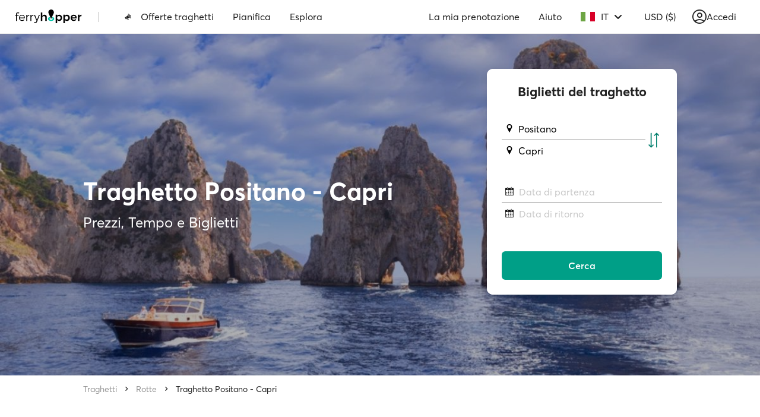

--- FILE ---
content_type: text/html; charset=utf-8
request_url: https://www.google.com/recaptcha/api2/anchor?ar=1&k=6Ld_kYEUAAAAANgTBUWEOo2vAcjMsF9jSVFXLBVX&co=aHR0cHM6Ly93d3cuZmVycnlob3BwZXIuY29tOjQ0Mw..&hl=en&v=PoyoqOPhxBO7pBk68S4YbpHZ&size=invisible&anchor-ms=20000&execute-ms=30000&cb=41ii8drv8z4d
body_size: 48614
content:
<!DOCTYPE HTML><html dir="ltr" lang="en"><head><meta http-equiv="Content-Type" content="text/html; charset=UTF-8">
<meta http-equiv="X-UA-Compatible" content="IE=edge">
<title>reCAPTCHA</title>
<style type="text/css">
/* cyrillic-ext */
@font-face {
  font-family: 'Roboto';
  font-style: normal;
  font-weight: 400;
  font-stretch: 100%;
  src: url(//fonts.gstatic.com/s/roboto/v48/KFO7CnqEu92Fr1ME7kSn66aGLdTylUAMa3GUBHMdazTgWw.woff2) format('woff2');
  unicode-range: U+0460-052F, U+1C80-1C8A, U+20B4, U+2DE0-2DFF, U+A640-A69F, U+FE2E-FE2F;
}
/* cyrillic */
@font-face {
  font-family: 'Roboto';
  font-style: normal;
  font-weight: 400;
  font-stretch: 100%;
  src: url(//fonts.gstatic.com/s/roboto/v48/KFO7CnqEu92Fr1ME7kSn66aGLdTylUAMa3iUBHMdazTgWw.woff2) format('woff2');
  unicode-range: U+0301, U+0400-045F, U+0490-0491, U+04B0-04B1, U+2116;
}
/* greek-ext */
@font-face {
  font-family: 'Roboto';
  font-style: normal;
  font-weight: 400;
  font-stretch: 100%;
  src: url(//fonts.gstatic.com/s/roboto/v48/KFO7CnqEu92Fr1ME7kSn66aGLdTylUAMa3CUBHMdazTgWw.woff2) format('woff2');
  unicode-range: U+1F00-1FFF;
}
/* greek */
@font-face {
  font-family: 'Roboto';
  font-style: normal;
  font-weight: 400;
  font-stretch: 100%;
  src: url(//fonts.gstatic.com/s/roboto/v48/KFO7CnqEu92Fr1ME7kSn66aGLdTylUAMa3-UBHMdazTgWw.woff2) format('woff2');
  unicode-range: U+0370-0377, U+037A-037F, U+0384-038A, U+038C, U+038E-03A1, U+03A3-03FF;
}
/* math */
@font-face {
  font-family: 'Roboto';
  font-style: normal;
  font-weight: 400;
  font-stretch: 100%;
  src: url(//fonts.gstatic.com/s/roboto/v48/KFO7CnqEu92Fr1ME7kSn66aGLdTylUAMawCUBHMdazTgWw.woff2) format('woff2');
  unicode-range: U+0302-0303, U+0305, U+0307-0308, U+0310, U+0312, U+0315, U+031A, U+0326-0327, U+032C, U+032F-0330, U+0332-0333, U+0338, U+033A, U+0346, U+034D, U+0391-03A1, U+03A3-03A9, U+03B1-03C9, U+03D1, U+03D5-03D6, U+03F0-03F1, U+03F4-03F5, U+2016-2017, U+2034-2038, U+203C, U+2040, U+2043, U+2047, U+2050, U+2057, U+205F, U+2070-2071, U+2074-208E, U+2090-209C, U+20D0-20DC, U+20E1, U+20E5-20EF, U+2100-2112, U+2114-2115, U+2117-2121, U+2123-214F, U+2190, U+2192, U+2194-21AE, U+21B0-21E5, U+21F1-21F2, U+21F4-2211, U+2213-2214, U+2216-22FF, U+2308-230B, U+2310, U+2319, U+231C-2321, U+2336-237A, U+237C, U+2395, U+239B-23B7, U+23D0, U+23DC-23E1, U+2474-2475, U+25AF, U+25B3, U+25B7, U+25BD, U+25C1, U+25CA, U+25CC, U+25FB, U+266D-266F, U+27C0-27FF, U+2900-2AFF, U+2B0E-2B11, U+2B30-2B4C, U+2BFE, U+3030, U+FF5B, U+FF5D, U+1D400-1D7FF, U+1EE00-1EEFF;
}
/* symbols */
@font-face {
  font-family: 'Roboto';
  font-style: normal;
  font-weight: 400;
  font-stretch: 100%;
  src: url(//fonts.gstatic.com/s/roboto/v48/KFO7CnqEu92Fr1ME7kSn66aGLdTylUAMaxKUBHMdazTgWw.woff2) format('woff2');
  unicode-range: U+0001-000C, U+000E-001F, U+007F-009F, U+20DD-20E0, U+20E2-20E4, U+2150-218F, U+2190, U+2192, U+2194-2199, U+21AF, U+21E6-21F0, U+21F3, U+2218-2219, U+2299, U+22C4-22C6, U+2300-243F, U+2440-244A, U+2460-24FF, U+25A0-27BF, U+2800-28FF, U+2921-2922, U+2981, U+29BF, U+29EB, U+2B00-2BFF, U+4DC0-4DFF, U+FFF9-FFFB, U+10140-1018E, U+10190-1019C, U+101A0, U+101D0-101FD, U+102E0-102FB, U+10E60-10E7E, U+1D2C0-1D2D3, U+1D2E0-1D37F, U+1F000-1F0FF, U+1F100-1F1AD, U+1F1E6-1F1FF, U+1F30D-1F30F, U+1F315, U+1F31C, U+1F31E, U+1F320-1F32C, U+1F336, U+1F378, U+1F37D, U+1F382, U+1F393-1F39F, U+1F3A7-1F3A8, U+1F3AC-1F3AF, U+1F3C2, U+1F3C4-1F3C6, U+1F3CA-1F3CE, U+1F3D4-1F3E0, U+1F3ED, U+1F3F1-1F3F3, U+1F3F5-1F3F7, U+1F408, U+1F415, U+1F41F, U+1F426, U+1F43F, U+1F441-1F442, U+1F444, U+1F446-1F449, U+1F44C-1F44E, U+1F453, U+1F46A, U+1F47D, U+1F4A3, U+1F4B0, U+1F4B3, U+1F4B9, U+1F4BB, U+1F4BF, U+1F4C8-1F4CB, U+1F4D6, U+1F4DA, U+1F4DF, U+1F4E3-1F4E6, U+1F4EA-1F4ED, U+1F4F7, U+1F4F9-1F4FB, U+1F4FD-1F4FE, U+1F503, U+1F507-1F50B, U+1F50D, U+1F512-1F513, U+1F53E-1F54A, U+1F54F-1F5FA, U+1F610, U+1F650-1F67F, U+1F687, U+1F68D, U+1F691, U+1F694, U+1F698, U+1F6AD, U+1F6B2, U+1F6B9-1F6BA, U+1F6BC, U+1F6C6-1F6CF, U+1F6D3-1F6D7, U+1F6E0-1F6EA, U+1F6F0-1F6F3, U+1F6F7-1F6FC, U+1F700-1F7FF, U+1F800-1F80B, U+1F810-1F847, U+1F850-1F859, U+1F860-1F887, U+1F890-1F8AD, U+1F8B0-1F8BB, U+1F8C0-1F8C1, U+1F900-1F90B, U+1F93B, U+1F946, U+1F984, U+1F996, U+1F9E9, U+1FA00-1FA6F, U+1FA70-1FA7C, U+1FA80-1FA89, U+1FA8F-1FAC6, U+1FACE-1FADC, U+1FADF-1FAE9, U+1FAF0-1FAF8, U+1FB00-1FBFF;
}
/* vietnamese */
@font-face {
  font-family: 'Roboto';
  font-style: normal;
  font-weight: 400;
  font-stretch: 100%;
  src: url(//fonts.gstatic.com/s/roboto/v48/KFO7CnqEu92Fr1ME7kSn66aGLdTylUAMa3OUBHMdazTgWw.woff2) format('woff2');
  unicode-range: U+0102-0103, U+0110-0111, U+0128-0129, U+0168-0169, U+01A0-01A1, U+01AF-01B0, U+0300-0301, U+0303-0304, U+0308-0309, U+0323, U+0329, U+1EA0-1EF9, U+20AB;
}
/* latin-ext */
@font-face {
  font-family: 'Roboto';
  font-style: normal;
  font-weight: 400;
  font-stretch: 100%;
  src: url(//fonts.gstatic.com/s/roboto/v48/KFO7CnqEu92Fr1ME7kSn66aGLdTylUAMa3KUBHMdazTgWw.woff2) format('woff2');
  unicode-range: U+0100-02BA, U+02BD-02C5, U+02C7-02CC, U+02CE-02D7, U+02DD-02FF, U+0304, U+0308, U+0329, U+1D00-1DBF, U+1E00-1E9F, U+1EF2-1EFF, U+2020, U+20A0-20AB, U+20AD-20C0, U+2113, U+2C60-2C7F, U+A720-A7FF;
}
/* latin */
@font-face {
  font-family: 'Roboto';
  font-style: normal;
  font-weight: 400;
  font-stretch: 100%;
  src: url(//fonts.gstatic.com/s/roboto/v48/KFO7CnqEu92Fr1ME7kSn66aGLdTylUAMa3yUBHMdazQ.woff2) format('woff2');
  unicode-range: U+0000-00FF, U+0131, U+0152-0153, U+02BB-02BC, U+02C6, U+02DA, U+02DC, U+0304, U+0308, U+0329, U+2000-206F, U+20AC, U+2122, U+2191, U+2193, U+2212, U+2215, U+FEFF, U+FFFD;
}
/* cyrillic-ext */
@font-face {
  font-family: 'Roboto';
  font-style: normal;
  font-weight: 500;
  font-stretch: 100%;
  src: url(//fonts.gstatic.com/s/roboto/v48/KFO7CnqEu92Fr1ME7kSn66aGLdTylUAMa3GUBHMdazTgWw.woff2) format('woff2');
  unicode-range: U+0460-052F, U+1C80-1C8A, U+20B4, U+2DE0-2DFF, U+A640-A69F, U+FE2E-FE2F;
}
/* cyrillic */
@font-face {
  font-family: 'Roboto';
  font-style: normal;
  font-weight: 500;
  font-stretch: 100%;
  src: url(//fonts.gstatic.com/s/roboto/v48/KFO7CnqEu92Fr1ME7kSn66aGLdTylUAMa3iUBHMdazTgWw.woff2) format('woff2');
  unicode-range: U+0301, U+0400-045F, U+0490-0491, U+04B0-04B1, U+2116;
}
/* greek-ext */
@font-face {
  font-family: 'Roboto';
  font-style: normal;
  font-weight: 500;
  font-stretch: 100%;
  src: url(//fonts.gstatic.com/s/roboto/v48/KFO7CnqEu92Fr1ME7kSn66aGLdTylUAMa3CUBHMdazTgWw.woff2) format('woff2');
  unicode-range: U+1F00-1FFF;
}
/* greek */
@font-face {
  font-family: 'Roboto';
  font-style: normal;
  font-weight: 500;
  font-stretch: 100%;
  src: url(//fonts.gstatic.com/s/roboto/v48/KFO7CnqEu92Fr1ME7kSn66aGLdTylUAMa3-UBHMdazTgWw.woff2) format('woff2');
  unicode-range: U+0370-0377, U+037A-037F, U+0384-038A, U+038C, U+038E-03A1, U+03A3-03FF;
}
/* math */
@font-face {
  font-family: 'Roboto';
  font-style: normal;
  font-weight: 500;
  font-stretch: 100%;
  src: url(//fonts.gstatic.com/s/roboto/v48/KFO7CnqEu92Fr1ME7kSn66aGLdTylUAMawCUBHMdazTgWw.woff2) format('woff2');
  unicode-range: U+0302-0303, U+0305, U+0307-0308, U+0310, U+0312, U+0315, U+031A, U+0326-0327, U+032C, U+032F-0330, U+0332-0333, U+0338, U+033A, U+0346, U+034D, U+0391-03A1, U+03A3-03A9, U+03B1-03C9, U+03D1, U+03D5-03D6, U+03F0-03F1, U+03F4-03F5, U+2016-2017, U+2034-2038, U+203C, U+2040, U+2043, U+2047, U+2050, U+2057, U+205F, U+2070-2071, U+2074-208E, U+2090-209C, U+20D0-20DC, U+20E1, U+20E5-20EF, U+2100-2112, U+2114-2115, U+2117-2121, U+2123-214F, U+2190, U+2192, U+2194-21AE, U+21B0-21E5, U+21F1-21F2, U+21F4-2211, U+2213-2214, U+2216-22FF, U+2308-230B, U+2310, U+2319, U+231C-2321, U+2336-237A, U+237C, U+2395, U+239B-23B7, U+23D0, U+23DC-23E1, U+2474-2475, U+25AF, U+25B3, U+25B7, U+25BD, U+25C1, U+25CA, U+25CC, U+25FB, U+266D-266F, U+27C0-27FF, U+2900-2AFF, U+2B0E-2B11, U+2B30-2B4C, U+2BFE, U+3030, U+FF5B, U+FF5D, U+1D400-1D7FF, U+1EE00-1EEFF;
}
/* symbols */
@font-face {
  font-family: 'Roboto';
  font-style: normal;
  font-weight: 500;
  font-stretch: 100%;
  src: url(//fonts.gstatic.com/s/roboto/v48/KFO7CnqEu92Fr1ME7kSn66aGLdTylUAMaxKUBHMdazTgWw.woff2) format('woff2');
  unicode-range: U+0001-000C, U+000E-001F, U+007F-009F, U+20DD-20E0, U+20E2-20E4, U+2150-218F, U+2190, U+2192, U+2194-2199, U+21AF, U+21E6-21F0, U+21F3, U+2218-2219, U+2299, U+22C4-22C6, U+2300-243F, U+2440-244A, U+2460-24FF, U+25A0-27BF, U+2800-28FF, U+2921-2922, U+2981, U+29BF, U+29EB, U+2B00-2BFF, U+4DC0-4DFF, U+FFF9-FFFB, U+10140-1018E, U+10190-1019C, U+101A0, U+101D0-101FD, U+102E0-102FB, U+10E60-10E7E, U+1D2C0-1D2D3, U+1D2E0-1D37F, U+1F000-1F0FF, U+1F100-1F1AD, U+1F1E6-1F1FF, U+1F30D-1F30F, U+1F315, U+1F31C, U+1F31E, U+1F320-1F32C, U+1F336, U+1F378, U+1F37D, U+1F382, U+1F393-1F39F, U+1F3A7-1F3A8, U+1F3AC-1F3AF, U+1F3C2, U+1F3C4-1F3C6, U+1F3CA-1F3CE, U+1F3D4-1F3E0, U+1F3ED, U+1F3F1-1F3F3, U+1F3F5-1F3F7, U+1F408, U+1F415, U+1F41F, U+1F426, U+1F43F, U+1F441-1F442, U+1F444, U+1F446-1F449, U+1F44C-1F44E, U+1F453, U+1F46A, U+1F47D, U+1F4A3, U+1F4B0, U+1F4B3, U+1F4B9, U+1F4BB, U+1F4BF, U+1F4C8-1F4CB, U+1F4D6, U+1F4DA, U+1F4DF, U+1F4E3-1F4E6, U+1F4EA-1F4ED, U+1F4F7, U+1F4F9-1F4FB, U+1F4FD-1F4FE, U+1F503, U+1F507-1F50B, U+1F50D, U+1F512-1F513, U+1F53E-1F54A, U+1F54F-1F5FA, U+1F610, U+1F650-1F67F, U+1F687, U+1F68D, U+1F691, U+1F694, U+1F698, U+1F6AD, U+1F6B2, U+1F6B9-1F6BA, U+1F6BC, U+1F6C6-1F6CF, U+1F6D3-1F6D7, U+1F6E0-1F6EA, U+1F6F0-1F6F3, U+1F6F7-1F6FC, U+1F700-1F7FF, U+1F800-1F80B, U+1F810-1F847, U+1F850-1F859, U+1F860-1F887, U+1F890-1F8AD, U+1F8B0-1F8BB, U+1F8C0-1F8C1, U+1F900-1F90B, U+1F93B, U+1F946, U+1F984, U+1F996, U+1F9E9, U+1FA00-1FA6F, U+1FA70-1FA7C, U+1FA80-1FA89, U+1FA8F-1FAC6, U+1FACE-1FADC, U+1FADF-1FAE9, U+1FAF0-1FAF8, U+1FB00-1FBFF;
}
/* vietnamese */
@font-face {
  font-family: 'Roboto';
  font-style: normal;
  font-weight: 500;
  font-stretch: 100%;
  src: url(//fonts.gstatic.com/s/roboto/v48/KFO7CnqEu92Fr1ME7kSn66aGLdTylUAMa3OUBHMdazTgWw.woff2) format('woff2');
  unicode-range: U+0102-0103, U+0110-0111, U+0128-0129, U+0168-0169, U+01A0-01A1, U+01AF-01B0, U+0300-0301, U+0303-0304, U+0308-0309, U+0323, U+0329, U+1EA0-1EF9, U+20AB;
}
/* latin-ext */
@font-face {
  font-family: 'Roboto';
  font-style: normal;
  font-weight: 500;
  font-stretch: 100%;
  src: url(//fonts.gstatic.com/s/roboto/v48/KFO7CnqEu92Fr1ME7kSn66aGLdTylUAMa3KUBHMdazTgWw.woff2) format('woff2');
  unicode-range: U+0100-02BA, U+02BD-02C5, U+02C7-02CC, U+02CE-02D7, U+02DD-02FF, U+0304, U+0308, U+0329, U+1D00-1DBF, U+1E00-1E9F, U+1EF2-1EFF, U+2020, U+20A0-20AB, U+20AD-20C0, U+2113, U+2C60-2C7F, U+A720-A7FF;
}
/* latin */
@font-face {
  font-family: 'Roboto';
  font-style: normal;
  font-weight: 500;
  font-stretch: 100%;
  src: url(//fonts.gstatic.com/s/roboto/v48/KFO7CnqEu92Fr1ME7kSn66aGLdTylUAMa3yUBHMdazQ.woff2) format('woff2');
  unicode-range: U+0000-00FF, U+0131, U+0152-0153, U+02BB-02BC, U+02C6, U+02DA, U+02DC, U+0304, U+0308, U+0329, U+2000-206F, U+20AC, U+2122, U+2191, U+2193, U+2212, U+2215, U+FEFF, U+FFFD;
}
/* cyrillic-ext */
@font-face {
  font-family: 'Roboto';
  font-style: normal;
  font-weight: 900;
  font-stretch: 100%;
  src: url(//fonts.gstatic.com/s/roboto/v48/KFO7CnqEu92Fr1ME7kSn66aGLdTylUAMa3GUBHMdazTgWw.woff2) format('woff2');
  unicode-range: U+0460-052F, U+1C80-1C8A, U+20B4, U+2DE0-2DFF, U+A640-A69F, U+FE2E-FE2F;
}
/* cyrillic */
@font-face {
  font-family: 'Roboto';
  font-style: normal;
  font-weight: 900;
  font-stretch: 100%;
  src: url(//fonts.gstatic.com/s/roboto/v48/KFO7CnqEu92Fr1ME7kSn66aGLdTylUAMa3iUBHMdazTgWw.woff2) format('woff2');
  unicode-range: U+0301, U+0400-045F, U+0490-0491, U+04B0-04B1, U+2116;
}
/* greek-ext */
@font-face {
  font-family: 'Roboto';
  font-style: normal;
  font-weight: 900;
  font-stretch: 100%;
  src: url(//fonts.gstatic.com/s/roboto/v48/KFO7CnqEu92Fr1ME7kSn66aGLdTylUAMa3CUBHMdazTgWw.woff2) format('woff2');
  unicode-range: U+1F00-1FFF;
}
/* greek */
@font-face {
  font-family: 'Roboto';
  font-style: normal;
  font-weight: 900;
  font-stretch: 100%;
  src: url(//fonts.gstatic.com/s/roboto/v48/KFO7CnqEu92Fr1ME7kSn66aGLdTylUAMa3-UBHMdazTgWw.woff2) format('woff2');
  unicode-range: U+0370-0377, U+037A-037F, U+0384-038A, U+038C, U+038E-03A1, U+03A3-03FF;
}
/* math */
@font-face {
  font-family: 'Roboto';
  font-style: normal;
  font-weight: 900;
  font-stretch: 100%;
  src: url(//fonts.gstatic.com/s/roboto/v48/KFO7CnqEu92Fr1ME7kSn66aGLdTylUAMawCUBHMdazTgWw.woff2) format('woff2');
  unicode-range: U+0302-0303, U+0305, U+0307-0308, U+0310, U+0312, U+0315, U+031A, U+0326-0327, U+032C, U+032F-0330, U+0332-0333, U+0338, U+033A, U+0346, U+034D, U+0391-03A1, U+03A3-03A9, U+03B1-03C9, U+03D1, U+03D5-03D6, U+03F0-03F1, U+03F4-03F5, U+2016-2017, U+2034-2038, U+203C, U+2040, U+2043, U+2047, U+2050, U+2057, U+205F, U+2070-2071, U+2074-208E, U+2090-209C, U+20D0-20DC, U+20E1, U+20E5-20EF, U+2100-2112, U+2114-2115, U+2117-2121, U+2123-214F, U+2190, U+2192, U+2194-21AE, U+21B0-21E5, U+21F1-21F2, U+21F4-2211, U+2213-2214, U+2216-22FF, U+2308-230B, U+2310, U+2319, U+231C-2321, U+2336-237A, U+237C, U+2395, U+239B-23B7, U+23D0, U+23DC-23E1, U+2474-2475, U+25AF, U+25B3, U+25B7, U+25BD, U+25C1, U+25CA, U+25CC, U+25FB, U+266D-266F, U+27C0-27FF, U+2900-2AFF, U+2B0E-2B11, U+2B30-2B4C, U+2BFE, U+3030, U+FF5B, U+FF5D, U+1D400-1D7FF, U+1EE00-1EEFF;
}
/* symbols */
@font-face {
  font-family: 'Roboto';
  font-style: normal;
  font-weight: 900;
  font-stretch: 100%;
  src: url(//fonts.gstatic.com/s/roboto/v48/KFO7CnqEu92Fr1ME7kSn66aGLdTylUAMaxKUBHMdazTgWw.woff2) format('woff2');
  unicode-range: U+0001-000C, U+000E-001F, U+007F-009F, U+20DD-20E0, U+20E2-20E4, U+2150-218F, U+2190, U+2192, U+2194-2199, U+21AF, U+21E6-21F0, U+21F3, U+2218-2219, U+2299, U+22C4-22C6, U+2300-243F, U+2440-244A, U+2460-24FF, U+25A0-27BF, U+2800-28FF, U+2921-2922, U+2981, U+29BF, U+29EB, U+2B00-2BFF, U+4DC0-4DFF, U+FFF9-FFFB, U+10140-1018E, U+10190-1019C, U+101A0, U+101D0-101FD, U+102E0-102FB, U+10E60-10E7E, U+1D2C0-1D2D3, U+1D2E0-1D37F, U+1F000-1F0FF, U+1F100-1F1AD, U+1F1E6-1F1FF, U+1F30D-1F30F, U+1F315, U+1F31C, U+1F31E, U+1F320-1F32C, U+1F336, U+1F378, U+1F37D, U+1F382, U+1F393-1F39F, U+1F3A7-1F3A8, U+1F3AC-1F3AF, U+1F3C2, U+1F3C4-1F3C6, U+1F3CA-1F3CE, U+1F3D4-1F3E0, U+1F3ED, U+1F3F1-1F3F3, U+1F3F5-1F3F7, U+1F408, U+1F415, U+1F41F, U+1F426, U+1F43F, U+1F441-1F442, U+1F444, U+1F446-1F449, U+1F44C-1F44E, U+1F453, U+1F46A, U+1F47D, U+1F4A3, U+1F4B0, U+1F4B3, U+1F4B9, U+1F4BB, U+1F4BF, U+1F4C8-1F4CB, U+1F4D6, U+1F4DA, U+1F4DF, U+1F4E3-1F4E6, U+1F4EA-1F4ED, U+1F4F7, U+1F4F9-1F4FB, U+1F4FD-1F4FE, U+1F503, U+1F507-1F50B, U+1F50D, U+1F512-1F513, U+1F53E-1F54A, U+1F54F-1F5FA, U+1F610, U+1F650-1F67F, U+1F687, U+1F68D, U+1F691, U+1F694, U+1F698, U+1F6AD, U+1F6B2, U+1F6B9-1F6BA, U+1F6BC, U+1F6C6-1F6CF, U+1F6D3-1F6D7, U+1F6E0-1F6EA, U+1F6F0-1F6F3, U+1F6F7-1F6FC, U+1F700-1F7FF, U+1F800-1F80B, U+1F810-1F847, U+1F850-1F859, U+1F860-1F887, U+1F890-1F8AD, U+1F8B0-1F8BB, U+1F8C0-1F8C1, U+1F900-1F90B, U+1F93B, U+1F946, U+1F984, U+1F996, U+1F9E9, U+1FA00-1FA6F, U+1FA70-1FA7C, U+1FA80-1FA89, U+1FA8F-1FAC6, U+1FACE-1FADC, U+1FADF-1FAE9, U+1FAF0-1FAF8, U+1FB00-1FBFF;
}
/* vietnamese */
@font-face {
  font-family: 'Roboto';
  font-style: normal;
  font-weight: 900;
  font-stretch: 100%;
  src: url(//fonts.gstatic.com/s/roboto/v48/KFO7CnqEu92Fr1ME7kSn66aGLdTylUAMa3OUBHMdazTgWw.woff2) format('woff2');
  unicode-range: U+0102-0103, U+0110-0111, U+0128-0129, U+0168-0169, U+01A0-01A1, U+01AF-01B0, U+0300-0301, U+0303-0304, U+0308-0309, U+0323, U+0329, U+1EA0-1EF9, U+20AB;
}
/* latin-ext */
@font-face {
  font-family: 'Roboto';
  font-style: normal;
  font-weight: 900;
  font-stretch: 100%;
  src: url(//fonts.gstatic.com/s/roboto/v48/KFO7CnqEu92Fr1ME7kSn66aGLdTylUAMa3KUBHMdazTgWw.woff2) format('woff2');
  unicode-range: U+0100-02BA, U+02BD-02C5, U+02C7-02CC, U+02CE-02D7, U+02DD-02FF, U+0304, U+0308, U+0329, U+1D00-1DBF, U+1E00-1E9F, U+1EF2-1EFF, U+2020, U+20A0-20AB, U+20AD-20C0, U+2113, U+2C60-2C7F, U+A720-A7FF;
}
/* latin */
@font-face {
  font-family: 'Roboto';
  font-style: normal;
  font-weight: 900;
  font-stretch: 100%;
  src: url(//fonts.gstatic.com/s/roboto/v48/KFO7CnqEu92Fr1ME7kSn66aGLdTylUAMa3yUBHMdazQ.woff2) format('woff2');
  unicode-range: U+0000-00FF, U+0131, U+0152-0153, U+02BB-02BC, U+02C6, U+02DA, U+02DC, U+0304, U+0308, U+0329, U+2000-206F, U+20AC, U+2122, U+2191, U+2193, U+2212, U+2215, U+FEFF, U+FFFD;
}

</style>
<link rel="stylesheet" type="text/css" href="https://www.gstatic.com/recaptcha/releases/PoyoqOPhxBO7pBk68S4YbpHZ/styles__ltr.css">
<script nonce="5aI4eyOdmh8-I1rGSnVang" type="text/javascript">window['__recaptcha_api'] = 'https://www.google.com/recaptcha/api2/';</script>
<script type="text/javascript" src="https://www.gstatic.com/recaptcha/releases/PoyoqOPhxBO7pBk68S4YbpHZ/recaptcha__en.js" nonce="5aI4eyOdmh8-I1rGSnVang">
      
    </script></head>
<body><div id="rc-anchor-alert" class="rc-anchor-alert"></div>
<input type="hidden" id="recaptcha-token" value="[base64]">
<script type="text/javascript" nonce="5aI4eyOdmh8-I1rGSnVang">
      recaptcha.anchor.Main.init("[\x22ainput\x22,[\x22bgdata\x22,\x22\x22,\[base64]/[base64]/[base64]/bmV3IHJbeF0oY1swXSk6RT09Mj9uZXcgclt4XShjWzBdLGNbMV0pOkU9PTM/bmV3IHJbeF0oY1swXSxjWzFdLGNbMl0pOkU9PTQ/[base64]/[base64]/[base64]/[base64]/[base64]/[base64]/[base64]/[base64]\x22,\[base64]\\u003d\\u003d\x22,\x22XsKew4oaw6fChcO0S8OlwrF+OsKxDsK1eXlaw7HDrzfDtMK/wpbCu13Dvl/DmSALaAAHewANbcKuwrZNwrtGIwcfw6TCrQ5Rw63CiUB5wpAPHEjClUYvw63Cl8Kqw5ZoD3fCqV/Ds8KNM8KpwrDDjFMFIMK2wrDDvMK1I1sPwo3CoMOzTcOVwo7DqR7DkF0HfMK4wrXDq8O/YMKWwrxFw4UcBGXCtsKkGgx8KhXCt0TDnsKtw5TCmcOtw57Cs8OwZMKrwrvDphTDiR7Dm2IQwqrDscKtYsKrEcKeJHkdwrM7wpA6eBnDkgl4w7vCijfCl3pmwobDjSDDjUZUw5vDiGUOw5ARw67DrCHCsiQ/w6PCiHpjGlptcWbDsiErNMO0TFXCmcOwW8OcwqR+DcK9wqnCtMOAw6TCuQXCnngaLCIaEmc/w6jDkQFbWAHCkWhUwqHCksOiw6ZJOcO/wpnDj1YxDsKCHi3CnHPCm149wpbCoMK+PShHw5nDhwDClMONM8Kbw6AJwrU/w6wdX8OZN8K8w5rDj8K4CiBRw6zDnMKHw4M4a8Oqw5nCgR3CiMOlw7QMw4LDmsKAwrPCtcKAw43DgMK7w4Ztw4zDv8OCRHgyf8KowqfDhMOmw70VNgoZwrt2cVPCoSDDqMO8w4jCo8KnVcK7QjzDimsjwp4lw7RQwrzCjSTDpsOYYS7DqX3DoMKgwr/DrwjDkkvCp8O2wr9KFh7CqmMWwpxaw79Gw5tcJMOwJR1aw4HCqMKQw63ClxjCkgjCm2fClW7CnwphV8OEA0dCGsKowr7DgRE7w7PCqjXDq8KXJsKZBUXDmcKWw4jCpyvDrCI+w5zCtTkRQ0Fnwr9YI8OjBsK3w5PCpn7CjWXCtcKNWMK0PxpeQgwWw6/[base64]/w6YSwox4wr9SUQLDoMKTFDcoMRvCqMKXMcO2wrDDgMO5YMKmw4IfKMK+wqwiwofCscK4XXNfwq0lw6VmwrEyw6XDpsKQcsKCwpBySA7CpGMJw7QLfRA+wq0jw4vDkMO5wrbDhMKew7wHwpNdDFHDrcK2wpfDuGjCoMOjYsKow5/ChcKncsKHCsOkXhDDocK/cHTDh8KhNsObdmvCjcO6d8OMw7BvQcKNw4PCg217wr86fjsWwo7DsG3DqcOtwq3DiMKyER9/[base64]/CoWrDs8KBfHAhSD9EXTfCtMOLDsOzw69iDsKVw6tuIlHCvw7ChnbCpFDCk8KoeBPDnsOPQ8K3w5cSc8KYPj/CncKiDQwqccKzPQtAw7MzZsOPdRrChcOCwpzCritdRsK9dj0GwopKw5zCi8OeL8KIe8OKw7dbwp/[base64]/DtxBRwrEfMlPCoxjDvjx1IMK/w7TCtV/CgsOjcHdDwrlec3pnw5DDm8O6w5AVwp0dw45awqHDsUsud0vCqW4hd8KKHsK8wr3CvgDCnjXCviMhT8Kgwpp3Dh7CqcOawp7CtzvClsOMw6zDpkZoIHjDmRnCgMKQwrxww4nCoHBow67DkkU7w53Cn0o1E8K/RMKmK8OGwpNIw5XDiMORKn7DsBbDljjCjn7Dq07DtFDCuC/CmMOwGcKAFsK9HMKccFnCjGNlwrTCgXYGBkATABrDi2/CihvCsMKcbHAxwrF+wqUAw5/[base64]/w7h2RMORb8KMUcOzJsKow7EHCE/CjnfDmsOPwoPDrMOSTcKpw5/Dq8Klw4NVAsKTF8OLw4gLwrt3w6F4wqZSwpzDhMOPw7PDq2dtQcKcBcKvw69dwqTCnsKSw6pKYnJXw4rDtmZYJzzCrk4oM8Kiw4oRwp/CoxRdwpzDjgDDv8OpwrnDkMOiw6jCuMKYwqpEbsK0CRnChMO0X8KpccKKwpQXw67DtVQYwoTDpFlTwpzDqF1yWg7DvnTCgcKkworDkMOfw61rAyl9w4/CrMKRdcK9w6BowoHChsOzw4nDu8KFJsOYw4vCsH8Pw7wqfiETw4otAsOUcXxxw5csw6fCkk04wr7CqcKFHCMOUQfCkgHDiMOVw5vCv8KbwrhHIRJNw4rDlHnCg8OMd1p/wqvCtsKew5E/DXY4w6LDp1jCo8K2wrF3QcK5YMKBwrzDsmTDmMKawoxzwrA/DcOew6MRUcK1w6PCrcK3wq/DqVzCn8K+wopIwqFswqZqK8OPw6spwrjCkA9QOmzDhsOdw6AaaxAlw7vDjU/Cg8KDwoACw4bDhw3DmQ98Q2vDo3fDsT8yKn7CjyfCjMK+w5vChMKpw4lXTsOGBMK8w7/DrQLDiGXCvRPDgkTDmXrCu8O4wqdiwoJew7lwZSHCk8OlwoHDtsKIw47CklfDp8KVw5lnGyRpwroNw49AawPCvMKFw6wEwrglbyjDssO4RMO5SAEhwq5/alTDgcKtw5jDhcOBWyjCrDnCpMKvYsOYOcKHw7TCrMKrBmpCwrfCisKvLsKkQRfCvkPDosO0w64EeEjDkF/DscOBw6DCgRc6dsOFw6s6w4sTwpYlehJqIjBBwpzDsjcvUMKAwqZQw5huwrLCu8OZw6fClHtswrcXwpBmTEd0wrwCwqwZwr3DmwQfw6PCicO7w7tjRcOueMOwwpA6woTCjTrDisOqw7/DgsKNw64NfcOGw5UGbcOewrbChMKMwqdDa8KlwqpQwq3CuwHCj8KzwpV/E8KGUVhow4TCs8O/A8Oka2N0IcOmw5p7IsK1WMKFwrQ6dgpLUMOjOcOKwpsiC8KqdcOxw7gLw4DDuEnCq8ONwo3ColbDjsODN2LCi8K6KcKKFMOPw5XDjx0oKsKzwoHDkMKBG8KywoALw5/CjxEiw4EfR8KXwqLCqcOYT8O2b2LDhUERRj1zERHCiwDCksK8YloWw6fDqGdXwp7DssKIw6nCmMO/DGjChCrDsALDkzRTasOdNU06wrDCicKbL8OHAD4WDcKowqQSw5jDs8O+MsKMRlXDpDHChsKNK8OYC8Kdwpwyw5HClD8Cd8KRw4Q7wqxAwqMGw5Ryw44xwrLCvsKbQSzCkEpAEnjCvU3CgA0UXCUcwq02w6jDksOSwqEPUcKuFBB/GMOiF8KrWMKCwoFgwrF5a8ObDm9EwrfCtMKawr/DkjRaW1jCiTJ9J8KbSjnCjh3DkXLCoMKuXcOqw4vCp8OzRcK8KEzCpMKVwrw/wrRLfsOzw5XCu2bDqMK2Mxd5wrUPw67CqBzDshXCtjIAwrV8Oh/[base64]/[base64]/DlzcUG8OyXEDDr8KBw4IcwqJmw4bDjUBQwrPDpsOxw4rCoVtswqjCk8O6PFYfwpzCpsK4DcK4woJqIGxhw5dxwrjDry1ZwpDCiHYCWB7DsnDCoj3DrsOWW8O6wpRrRC7CqUDDkC/CmzfDn3cAwohgwqZzw7/CgH7DlD/Cr8ODWGjCgFfCq8KxB8KgBgcQN0PDnl8cwqDCksKYw6LCtMOOwrTCtjnCr0rDomjDiCXDrsKhWsKtwq0JwrMjWUdywpbCpEptw4Q2KHZmw7BvNcOPMAzCokxswrIxaMKRBMK0w6Ipw5HDpMOqVsKuM8O4IX86w73DpsKzQVdoRsKbwqMYwqvDp3/Cr1rCosKXwooDJztJQCkuwph9woEEw6RswqFwaGxRJGbCplg7wpwyw5RlwqHCuMKBw7PCoSrCosKeFTzDmz3DgMKjwoZAwqdWRxrCqMKaByRVdEQkKh3DnV1iw6XCksOSfcO1CsKfWSRyw44bwq/CusOKwqtgAcKTw4pcYsOww7waw5RTLxs/w57CosOHwp/CmMO5UsOfw5lOwonDicOWwp1jwocHwobDpFQfTxDDl8OefcKKw4V7ZMO4eMKQTBfDqsOkbk8NwqPCsMKSZMKvPkrDnB3Cg8KuUMO9NsOLXsOUwrwjw5/Domt4w50DdsO5woHCmMOMaVVhwpHDnsK4UMKMaFMZwpZsd8OGwqFzBsKrH8OHwrAawrrCq3wGecK0JsKUEUTDk8OyasOXw7nCtQUQPi1oKW4TKFccw6XDlydQLMOnw5DDisOUw6fDr8OJeMOiwr/CssKxw6DDiVFQTcO5NB7DtcOMwowWw6nDu8OuJ8KIOzPDpSPCoHdzw5vCgcKyw5RrD1JgEsOHM0/Ds8O6w7vDiyVyJMORdAHCgUNnwrnDh8K/TUTDjUh3w7TCtD7CnBV3InbChhUlQwANO8Krw6DDkDvDt8KRVCAgwot/[base64]/Cv11zwqPCqsKzwqnDgcOCw5DDnSnCmS/Dv8OEwr0PworCnsKxfFRXcsKuw6/Djm7DuWjCkzjCl8KaOlZqLFscYBxKw5EIw4VbwrzCj8KawqFSw7fDtGzCil3Dsxo8I8KVTwZzXcOTCcK/wq3CpcKTd3UBw5zDp8KQw49cwrLDtcKMd0rDhsKWVhnDik0vwocoGcKmXWcfw4t7wopZwrjDlRrCrTNcw5rDnMKzw5ZxeMOIw4nDlsKEwpvDnFnCtSx6UhbCo8O5RBsrwplWwrlkw5/[base64]/w5HDgMOrw6jDncKPwrIyJsK2f8OZw5daw5/[base64]/DiEXDrMOnw7V+JEl8w4w2V2Rgw4l9R8ORHEfDqsKrTEzCkMKTG8KsYTrCuQDCo8O8w7jCjcKNVAtdw7VywqRBCF1iG8OBLcKJwqPCuMOhPXHCjsOgwrMDwqQBw4tawpXCpMKPe8ONwp7DgmzDoVTCtMK0K8KMFho6w6jDscOhwpbCpxU6w4/Ch8K2w6RrCsONA8KkPsOGDC1YVMKYw7XCpVl/U8OJTygyTgrDkGPCrsKjS2xtw7zCv3w+w6J1MAzDviM1wojDrR3CkUUwYkgWw7PColplQcOywrpQwpTDonw4w6PChytVasOMAMOPNsOtLMO/X1/DsAF+w43CtR/Dgzc2SsKQw5RXwq/Do8OfB8OvNGTDvcOMTcO8AMOgw7fCtcK2PB0gLsOZw67DoHbCkURRwoQ1acOhwpjCgMOxDQcTd8OGw5bDhn0PRMO1w6XCpwDCqMOqw4xnJFldw7nDvX/CtMKJw5gJwpDCv8KewpHDlFp2eXHCusK/dsKZwpLCoMKFw7gFw4jCjsOtAi/CgsO3YBXCpMKWUgHCrAbCn8O2Qi/[base64]/w4TCp3ICw74uw6vDnMK2SsKaw7xXw53DkTHCqT9ZKwXDjw/CiRsnw7tGw5VYRkvCi8Onw4zCtMKIw6E3w5rDg8Ohw59AwosiTMObKcO/NcKGT8Osw4XChMKXw5TDrsK9Dx0OCHUjwrrDvMKZG2fCjWVNMsORO8OXw7/CncKOO8OzdMKBworDs8OywonDk8OtAwBQw4ITwpVAL8O0H8K/esO2w74bPMK/DRTCgFvCg8O/wqkOd0/DuS3DqsKCPMObVMO8MsOfw6ZeM8KQbjYxTinDr33DpcKCw7JlD1nDnGVUVz9idzo3AMONwqbCm8OcVsOka0ssNF7Cp8OLTcO2JMKgwqMDHcOYw7VlNsKnwpoxAFsBL3ApdHkJecO/L3XCrkHCtytNw4l3wqTCp8OzO2c1w5JkZMKywqfCjsKow6bCjMOdw5LDlMO7H8O7woY3wpzCrmnDvsOcSMOsQ8K4SxjDuRZXwr84L8OhwovDjWNmwogdacKVCSPDmcOlw7ZMwrXCm0MFw6LCvHB/w4DDpzMIwoQYw5ZhP2vDkcOJCMOUw6UpwoPCu8Kew7rCri/DqcK1csKpw4LDocK0fsOywozCg2jDrsOIPUPCvXRdcsO9woHDvsKSJTAmw4FEwqRxECUMasO3wrfDmsKJwonCtHfCr8OVw5d2IXLCgMKBecKkwqLDqT45wozCosOcwqMpKMOHwoQacsKkNwXCnsOmOSbDgRPCpHfCiH/Dk8Ovw5BBwrXDulNsTiNew7LDhFfCjwhbZUIFFMO6UsKwME3Dg8OYYVAVYR3DkULDl8Ksw4UMwozDj8KVw6UCw50Rw47CizrDnMKpYXzCmn/CmmdJw4vDpMOaw4tCRsKFw6zCg0Aww5vCusKTwrsrw7/Cgl1HCsOHbCDDnMKvO8OSw704w6Q8HmPCv8OaIj/CjkRIwqspdMOpwqXDnxrCvcKrwrx6w5DDsxYWwq8/w7zDpTrDqGTDi8KXw6zCpifCtMKJwoTCqMODwpwQw7DDqwxvfE1Iw7oWeMK5QsKIM8OIwrZCUCHClWLDtQnDlsKqK0/Do8KfwqbCsX45w6PCssK0FybCgTxmE8KJQRnDshUeBQsELcOpLlQbGkvDllDDlkjDscORw5zDtsO+fcODNnDDn8KzT2BtN8OFw7h0EhvDkHZgPcKlw5/CqsOoZcKSwq7Dt2bDnMOIw4MLwq/DiSTDjcKzw6QTwrUTwq/DicKqOsKew7YgwovDinzCszlAw4fCgCbCugvCvcOsDsOFMcOAIDo5woRIw4B1wrHDnDYcWAQaw6tzLsKYfVMiwrjCk1guJHPCisOWZcOSwq9hw6XDncOLcsOTw4jDu8OOSA/DhMKcW8K3w6LDvEQRwpgSw7rCtsK7PHERwonDgQcJw4fDrR/CgSYBaXDCrMKiw6/Crmd1w6rChcKROh0Yw6rDrwF2wpfClQ1bw4zCu8K+NsKXw5pcwoohQ8KxFi/DnsKaTcOzYibDn3xTDm5uZFHDm3tFHHXDjMOYDUkMw71AwrwQPFIzGsOkwonCo2vCvcOmewLCg8KVKV06wr5kwoc7fMKYaMOhwrchwpnClcK/w4ENwoRSwq0TOSHDsG7CksKXPVNZwrrCtT7CoMKnwogdDMOlw5PDs1U3ZcKWCw7CrMO5fcOJw7gCw5crw5k2w6UiO8OTYwMQwqVEw4fCscOfaCYrw4/[base64]/[base64]/ChyHDjcKtC8OyWcKLwqLDrRvCmcOWJ8OXTWtPwqzDlEvCgMKgwr/CgsKCfMO+wpzDoHoaKsKcw4HDvMObUMOUw6HDs8OEH8OTw6l6w7hKZzgBf8OOG8Kww4RqwoA5wq5EZEN0DFHDrCXDvcKLwqo/w6IDwpvCu1JeI0bCjXcHBMOiH3JRXMK3G8KKw73Cm8Oww4vDgF01F8OIwo/[base64]/DhMOEXMOTK8OkwqbCmsOzbHIcwqohw6szSkFQwqbClhrCp0hVf8OCwp1OGk45wp3CgsK0MFrDnW0nRCZ9ZsKyR8Kowo3DlMODwrsDWcOqwpbCkcO0wpIJdHcvZMOow65/AcOxWDfCtgDDtHU4KsOhw7rDpA0fYW9bwpTChRtTwrbDhCgiWCEDMcO5fCRHwrbCsG/ClsKDVMKnw5rClz9Hw7tnZGtwWyrCu8K5w5pLwpPDkMKGG0ZOYsKrcQTCjUDDoMKSbWpMDCnCr8OxPDpfYTtLw5Mtw7nDmxHDlsOeGsOQQ0jDrcOpHjbDl8KkJAMVw7HCmFnCisOtwpLDjMKwwq4lw6/Dt8OSeAfDmW/[base64]/DjVbCusOaSRY/w5l2fcKcKcKxw7MlM8KWw5Fywox6J1hvwrI7w41lS8OEKXPCqCjCgjwZw7HDicKcwr7Cs8Kmw5PDizbCu3vChMKMYcKdwpnCucKNGsKlw7/ClxBbw7UZK8KUw54Owrd1wrPCksK6PMKEw6Bww5AnTDfDosOZwoPDl1guwq/[base64]/CnmjCscOZRMOvwo8mwoUGfcOWwp0+wpbDhcKjWcKOwol9wroVPMKhFMK0w5oSAcKiP8OFwqtdwpMpdSE9UHc/KsK+wqfDv3PCjjgmUkfDucKxw43Dk8ObwrDDm8OQEiI7w4c8B8ObK2bDgMKewp9xw4PCvcK7CcOBwpbCiUg0wpPCksOFw7dMHRRTwqrDr8OieBw/HGvDk8KSwq3DjRYgEsK7wrfDq8OEwq/[base64]/w7jCs8O4NiEyw5tmDsKDIMKDwqp4eALCuy8WIsKFQDPCqMKPKMO+w5N5C8K3wp7DtyQyw5k9w5Bac8K2ZAbCpMOuOcKvw6LDu8Okw7dndzrCpA7DthMyw4FQwqPCpcO/blPDo8K0OmnDg8KEd8KYfX7CixdCwox4wqjCn2M1KcKJGCECwqMcdMKuwpvDoUPCsGbCryjCvsOHw4rDvsKHfcKGU10ZwoN8PG9NdMORWEvCiMKHAMKDw7Q/KH3DswkrWHzDssKMw68mZ8KTSgpmw64kwoBWwq53w7TDi3bCucKMHhI+NMKDUcOeQsK3SGBswqTDpWAOw7w+RSjCtMOmwqQ/REVsw4E9wqLCi8K0C8KSBH4wQ1XCpcK3c8OrVMOveFovO2zCtsK9C8K1wofDoyPDkFtTU2jDqzI/SF4Uw5XDuBfDiRHDrWDCmMOIwo/DisOMNsOaPMOwwqZPQm1qfcKDw57Ci8KuVcObA2NjNMO3w5dEwrbDjj9CwozDl8O9wqUywpd4w5rCrArDikzDpWjCtcK7VsKIBUlVwrHDpCXDqx92CUPDmQ7DtsOSw7vDosKAWmRkw5/DnsOoRxDCn8Oxw61Ewo1xdcK7H8OdJMK3w5QOQcO9w7Rew7TDqn5+KhpRCcOfw6VFDcOxWR4MMkM5eMKpdcK5woEPw7M6wqdWZsOgGMKwJsOwe0vCoCNrw6Nqw7HDo8KzZxR5dsKCwogUE1vDjl7ChTvDkxxnNTLClAkwEcKSc8K2ZX/[base64]/[base64]/[base64]/CpgNrwpEsSsOYAcKyKlFEw6AgZsKGKULDtsK9L03Dl8KMD8OfcTHCm2UrRwXChxLDu0pKMcKzIklUw7XDqSfCicOTwpZbw7RYwp/Dp8O7wpt5UEDCu8OWw67ClDDDjMOpJ8Ocw7DDm1zDjxvDkcOfwojDuxIdQsO7NgDDvj7Cq8O2wofCpioSKnrCmj/Cr8OhU8Kwwr/CoTzCvinCgyw1wo3CrcOpejHCtj1lPgrDjsOaC8O2TH/Cvh3DtsOdAMKdXMOlwo/CrQAZwpHDsMKZHnBmw6PDhQ/DpXsBwoFxwoDDgVl+AQrCiCbCvDFpM17Djx/Dr3DCtzTDuT0JFyZgIV7DtSwHClc7w7xRcsOMW1lbYH7DsGtPwpZ5ZMKjUsOUXlJ0RcONwpLCsT1mVMKwD8Oea8OmwroKw51xwqvCmnBUw4Rjwo3CpwnCmsOgMEjCtS8Vw7rCjsO/[base64]/CpQHCuWBdwoBnwqLDr3cLwqLCgQvDuXXCuMK0TRbDm1nCnhMnJUjDscK+ZhFvwqDDgwnDgh3DtA5hw4nDhsKHwrbChRYkw449FcOgEcOBw6fCh8OmV8KuacOjwq3DpsOiMMO0IcKXJ8K3wqTDm8KOw5MJw5DDmyESwr1TwoQnwrktwpjDq0vDojnDncKXwq/CsGJIwp7DqsOWZnZLwrDDkVzCpRHDnU3DkmZgwp0ow4Zaw7UnCHlNG3wjOcO3BMObwpwPw4PCqg5mKCJ+w4rCusOkFsKDWFdbwovDgMKHw7XDtMOYwqkKw6DDucODJsK4w6bCh8KkTik/w6LCqGnCnSHChWnCoRnCim/DnnQJVz4Swopiw4HCshNXw7rCvMOIw4XDg8OCwpUlwrAcKsOvwrxdCVA/wqRKO8OwwoVUw6UcIlwLw5UbUQvCp8O5GyJLwq/DnHbDu8KhwojCpsKqw63DlsKjHsKPSMKZwqsGGRlZDQ7CusK/dcO/ZcKBLMKowr3DuBvClxbDiUx2WkhuMMKXQyHCjy7Cm3DDicO5dsOWDMO+w68iXWzCo8Oyw4rDjcOdHsOuwqAJw7jDmRnClTpwDnFgwpbDpMO0w7PCpMK5w7ELwp1rTsK1AFHDo8Ktw7QCwrnConvCh186w6DDnX5gWcK/[base64]/DvcKNesOETTBlIAgQwrDCjUnCmMO5wpXDscO6E8KHVg/CiTtFwr/[base64]/[base64]/Dtx7Ch08gUWIyUMK1w4scKcKcwqzCicKEw6IfeyxVwpfDpQHDjMKacFxCJWnCvRLDr1spJXBVw6HDn0lFfMKqbMKyPhfCr8OBw6vDvTnDtMOFAGbDt8Kgwr9Ow68TbREKSg/DmMO3DcOAVVRWDMOfw6FWwpzDlgrDg30lwpfDpcOZEMOZTH7CijAvw5JywrXCn8K8bFrDunMiLsKCwqXDmsOCHsOVw63CqwrDiBYbCsKBQC9oA8KTfcKiw4wKw5EswpXCocKmw7vCkXEyw5jClAhhTcODwqM4EMO/MEA2YsOpw5DDk8Oiw6PCklTCpcKawrTDkl/Do2LDjh7DoMK0OW7DrjLCjlHDjR1+wrtbwo53w6PDpzMBwobCjnpUw5bDghXCjUHCtjHDksKnw6g/[base64]/DgsOzccKSw7vDh2rCvMK4wolNw7ZhT8K/w5fDsMOAw7Jww4nDvsK5woXDuQjCnBbCnmjDhcK5w77Dkl3Co8KowpzDtsK6PUI+w4Rpw7tNRcOoaBLDp8KLVgnDrsODB2/CoRjDisKtLMO7ZVYrwrTCqFgewqwEw7s4wqnCrGjDsMKuD8Ktw6kfVgQ9AMOjZ8K1AkTCqkZJw40AfmQwwq/Cu8KFPVbCqFbDpMKFOxbCp8O7YCshBcKcw7HDnzJzwoPCncK2w67CtQwzf8OHPBU7clhaw50val51ccKEw7piI1xhVHHDu8Ktwq/[base64]/LcKKw4HDh0h7I8OSw4ZWEX7CrCQnbGclwqrCi8OfworCglbDv30eJMKURg8cwqTCsHJdwoDDggLCllFmwr/ChA0pXDHDv0o1wqvDsEvDjMK/wrx5DcKSwqR7eC7CuCHCvlp/[base64]/DgMOew5vDlioTHDw0LgnCr8OAXMKARCtxwr9TKMOhw5lSDcOoO8OBwph6NlJXwqLDvsOoaj/DtMKYw7gnw5bDucOow7nDuW7CoMKzwoxpGsKHaXHCmMOlw4PDizx/CcOHw4ZiwoLDswIIwojDpcKvw6rDh8Kow58Bw7TCm8Oew5xdAQZ5KXAwKyrCjD9VMHcFYwQCwrw/w6ZiacOvw6sUInrDksObB8KGwoUww68rw5/[base64]/Z2pZUiBGWVAkKhfDuxc9VcKrw6gOw6vCvMOSVMO9w6c/w5B/[base64]/[base64]/woAuworChMKjLsOwGnEaGcKpwptZO8O8w6jCncKgw7ZaNsOiw412InJVTcOYRmzChMKXwrRBw7Rbw57Do8OGRMKub1/Co8OFwpIgEsOMYiIfNsKCQQcsPBRaVMKoNWLCgjbDmh5PUHbClUQIwqFRwq4lwonCmcKHwq/Du8KcQcKbMzLDsl/[base64]/Ds24TwptswqYOwrPCpmnCj8OsLEXCmhHDhxzDgATCjFlBwp0IRXDCj2bCo0glMsKPw6XDlMKNDR/Dimdjw6bDtcOCwqgYFVPDsMKmbsKMPcKowoNGBzbCmcKTbgLDhsKSGBFvE8Oxw4bDnwrDjsKuw5jCmjvClyMAw5TDuMKPTMKcw7rCq8Kdw7LDv2vDqwsPe8O5Sn/CqGvCik8pG8OEJTUQwqh5T2kIFsOHwo3DpsKyUcOvwojDtVYmw7c6wrLCg0rDqsO+wo8xwrnDhx/DqxTDtFZ1dsOKOUXCtiTClTLCvcOaw4Q1w67CscOCKy3DghBuw5tif8K1HVbDpRk6ZzfDjcKNc38Dwqwzw5Vjwq8JwqBCe8KFN8Oow4EbwoUECsO1fMOAwpUSw77DvU1mwoNXwrHDuMK5w7/[base64]/CrB7ChMKhZ8Kmw6s4EMOAwqjConfCpTnCtsOow63Cmh/DpsOtRcKiw7bDlHQuEMOpwr5LWsKfbh97HsOrw7gqw6Rcw4/DvlM/[base64]/w4I1w4bDg2/[base64]/Do8KPKhkdwqxLEGbClsOXw6FAQsKEwpXDtnM/wo9Cw4/CiWvDmjF5wobDpSMwRGhoDWhiU8OQwowAwqNsW8KvwqhxwqRKd17Ch8Kmw5waw4VANsKow7DDnjBSwpzDmlrCnQZJODA+w6gIHsKlBcK5w4Mbw7IrJ8Kdw5/CrWHCmW3ClMOyw6fCucO5KzfDsCLCtBJpwqwAw4AZOgx7w7DDpMKBIGJ4ZsOvw6V/K3YlwppNQzzCll1LeMO2wo8Jwp18JsOuXMOuVRcjw7fCjA5yChEgR8O9w6YuasKfw5DCsAUpwrzCh8OJw7hlw7FMwonCosK7wp3CqMOnGDLDu8KJwoNLwoxGwrRVwrM9bcK5SMO1wog9w58BJi/[base64]/CvSvDii5fw4Iww7sBwpHDgMKQwqbCq8O+GHLDjsOxQGo3w6BIwqtYwoxKw7NRNHF4w6LDqcOBw4XCvcOFwp1vVlVpw4p/OVXDusOawofCq8KMwo4sw70vIXBkCHhzQFB1w41OwpvCqcOFwo/DoibDn8Ktw7/[base64]/wo3CnTgOaGp0w5XDgMOTwqFOw7fDjGjCkBLDmH0dwqDDsUvDnxTCmWUvw40zD3B2wpbDqA3Ds8Ojw5rCsA3DssOqDcKxLMKQw7ZfeUdcwrp3wpotFk/DgHDDkEjDgG3DqQ7ClsK0KsOew6gmwo/CjU/[base64]/[base64]/[base64]/wpAiJxAlL8K0wq3Dqg80RMKTw5RqHsK8LMOQwp4VwpEIwoYkw6PDiGTCq8OBZsKkVsOcFiXDjMKHwpF/[base64]/UVBwZxFYZxXDoSUtwoh3w73Ds1h0cMOzw4TDtcOXRsKlw6hUCWEONcOtwrvDiw/DthrDksOmI2NuwqIWwpNoc8KRdzDCjMKPw5XCnyvCmXV6w5LDiUzDij3Cr0FPwrHDgcOLwqcbwqk6acKVaVnCtcKHFsKxwpLDqBwvwoDDv8OBNjYGasK1O38zeMODZDbDpMKQw5XDumphKDM+w4zDncOBw4ZWw67DoljCp3VRw5DClhkTwq0IThhxSUPCgcKfw6/CssO0w54hHwnCjw5Jw5NFDsKOKcKRwoPCik4ldznCmU7DkG8xw4kVw6fDqgdIdUN1KMKPw4hgw7Rlw6g4wqDDvzLCjTLCnsOQwo/[base64]/Cp3xOYcO8w60YBAnCjsKxKsK+GsOscDIJdA7DqMOIbTwFWsO4cMOWw5p6O3fDglgLVxhYwqgAw6piB8KnZ8Otw7fDsCfDnFpzVWfDpz/DqsK/[base64]/YMKfMCPDvFTCmVDDtSlSH8KsKcKlw7XDl8Knw63DusOzXsKdw7XDj3DDiUHClBtRwpY6w6xZwpArE8KKw67DgcO/W8K2wqXCpA7DpcKAS8Ovwo3Cj8Oiw5jCgcK6w6RtwpEww6xIRyvClB/Dmm0uTsKLVsKlcsKvw7rDgRdjw6pcfxTCjioGw4kZLD3DjcKJwozDhcKNwpXCmSNzw6TDu8OhAsONw59yw4EdFcOgw7dfIcKjwqnDh0HCq8K/[base64]/CscKHwp3DqMOefyfDocOLw5lzIcOIw5nDqcKqw4EIKQ/CqsK2Bw0zdTfDmMKFw77Ct8KxZG50K8ODE8ODw4Akwo81I2TDg8Opw6Y7wq7CizrDsknDlMOSSsKwOkA3CMO4w51ZwpzDg23DpsOjOsKAfEzDksO/ZsKQw7sOZBwgFlpiTsOsf1zCusKUcMKsw7DCqcOILcOCwqA6wovCucKJw4cYw70sMcOfLiJdw4UTQsOPw4Icwp4dwpjCmMKZw5PCvAjChsKKZ8KzHlJDWGxvXsOkZ8O/w5pywpPDuMKqwqTDpsKowonChyhMcklhETceJCZzwoLDlcKfVcONTibDp2TDi8OCwofDtRbDscKTwpdqKDXDuQ1jwq1YIcOkw4sVwrEjEV3DqsOmC8O/[base64]/wr7CosOWHAskw4nCi1dfw7gtwrXCosO4RxXDv8KwwrnCjU7DnzECw43CtMKzMcKawovCscKIw416wrJ2NsKDJcKKOMOHwqvCusKuw6PDpWjCuCzDnMOWTcO+w5LDuMKdTMOEwoI4BBbCmA7DvEd8wpvCnRNRwrrDq8KQKsO8PcOjLj/CiUzCqcOnCMO3wotuw5jCj8K3wpHDjTc9BcOQLAfCnTDCt3/CgmbDin84wo83GMKsw5zDq8KZwohteHDCl1IbNXnDrcOOX8KaZTFewogvZ8OUKMO+wqrCnMKqLR3DrsO8woHDuRQ8wqTCocOGS8OyacODAjjDsMO9ccOWTSErw546w6TCvcOqJcOeGMODw5/Crz/Dm2AHw7nDhQPDtSJ9wqLCqBEWw45VQz4kw7gCw4ZhAEDChknCuMKgw47Cn2bCusKiPsOoAFQxHMKWYcKEwrnDtHrCmsOwIcOsFRPChcK2wo/CsMOqKTnClMOMQMK/woVdwqbDk8OLwrbCm8OmaWnCoEXCiMO1w4EHwoDDrcKKABVSUktjwp/CmGFsAT/CgGpJwpTDnsK1w6kUB8KNwpxTwrpYw4JGTC7CjcKwwrN0asOWwoIiWcKEw6JgwpPCgSBNE8K/worCqcO7w49ewonDgRbCjnkOES0IRkfDhMKIw5Nlfk0bw7jDssK8w6vCiEnCrMOQem8SwpjDnkkvI8KuwpXDmsOGMcOaNMOYworDm25HEVXCkgXDocO9wrzDkQrCmsOpfRnCmsK6wo0/f27DjmHDuSLCpw3Duil3w43Dm14GZQMkFcKpREdCQAzCscORR1IRHcOKGsO6w7gbwrNJC8KgO2hpwovClcKHbAjDn8KkcsOtw7BCwpUKUhtKwqDCvh3DljFKw5gAw64bcsKswpEVRQHCpsK1WgsKw4LDvsKqw7nDrsOUw7fDv3vDgU/Do3fDpDfDqcKeSjPCnHEuW8KpwoFswqvCn0nDv8OeAFTDgxnDj8KjUsOcOsKlwr/DiEEewr5lwqIWEsO3wqddwpfCoknDhsKmSGTCsQcofMOmE2bCnFsVMHhqe8KewqDCpsOvw71/[base64]/[base64]/[base64]/[base64]/CqMKqw6XCgMK4F8K3w7FPG8ObwrDCrsOyRCXDpVPCqWRfwqjDgBDClMKcHTtrP0fCqcOyR8KlOCzCnjLCqsOBwoMQwrnCjxTDuGRdwr/DpnvCkB3DhcOBfsK+wpXDkH8yOmPDpmoaJcOjJMOMc3csBnvDklwBSHrCqTg8w5BowonCtcOWT8Oow5rCp8OcwpbCoFovLcKOaFbCsCYXw4DCgcKkUk0eN8Ocwqtgw54WF3LDs8KvbcO+QnrCsB/DtsOfw78SaSYMeGhBw4B2wrdwwqDDo8KEw7rClBrDrRpiVcKcw6QcN1zCnsOMwpNqCC5Hw64GIsO+Qy7DqywKw7PDjlLChzgzQUUuMmHDiCcIw47DvcOXIkp1M8KfwqJFfcK2w7XDpE01DzAqXsOQd8K7wpTDgMOrwqcNw6nDsQfDpsKWw4oGw51tw7cQQ3XDrH0iw5/DrV7Di8KRTMKfwoY5w4jCrsKQf8O2TMKnwp1+VG3CvwBRKcKsdMKCFcO6wq9KKTDClsOqSsOuw7vCosODwr8VCTcqw4nDhcKJDsOVwqsWOkPCoRzDnsOAXcO2W0QOwr/CusKuw48IGMOvwoBkH8OTw6F1ecK4w51PeMK1RQ5vwqofw6HDgsKpw5nDgcOpTMOBwqvDnkp5w7DDlH/CvcK+JsOsP8OvwrkjJMKGWsKiw5cmcMO+w53DjMO5dmoowqtcS8Oyw5FBw7F9w6/DsyDCgy3Cl8KzwrHDmcKrwqrCnxPCiMK9w7PCqsKtR8O/[base64]/CrXjDn8O+w55ow6HDqsK4w7rDocKSw7VjagIsDcKTEWs0w57CvMOJKsOII8OKFcK1w6/CgC0gIsOmVsO4wrRDw7XDnDfCtQvDu8Kjw7bCsmxQZMKSH14vKAPCi8KFwqMjw7/[base64]/[base64]/J8O+w6DDgH/Cg8KoE3TChsOmQMOaOcO2w6rDnMO0fX/Dk8OlwpjDtcOhc8KhwqDDksOCw40rwqMzFzAsw4VBbW0NWQnDrFTDrsOPJcK4UsOFw5s6JMO6KMK/[base64]/Dj8OLwrHClWs1wqVMw5k0X8KjNMK1wobDoTd2w5Qwwr/[base64]/[base64]/CmlfDrlV2PxFhwqFXw4PCjm1Jw5lhw6V9BgnClMOORMOUwp7CkVY3SAF3TArDrsOKw63DhsKaw7JcacO+dGl4wp/[base64]/CMKzWQZWbRpgw75NwrnCrAopw5fCmcObIEnDgsOkw7XDn8OBwqbCkcKkwpdKwrdlw77Dulx6wqjDmXw2w6fDscKKw7JnwoPCrQcgw7DCt2vCmsOOwqAgw4gad8OkAjFOwoDDi1fCjirDslPDkQ7CpcKnDAVZwqUmw4DCnUvCjMOFwohRw4lbfcO6wo/DicOFwq/ChyN3wpzDusO+TxgTw5PDrS58Zxdqw5zCiBEdPmPDjxbCoWzCn8K8wp/[base64]/CglvCnMO8wp/CncKHwrXCvTnDh8KXO8K4az7DvcOywrXCtsOpwqjCmsKcwp0ldMKYwqtgEC0kwqRywpIpOsO5wrjDjW3CjMKZw7bCjcKPDlhGwos/wrjCssKuwqViPMKWJnPCt8OSwq3CrMOcwqzCiTzDkx3CmsOnw43DqsOvwooEwrBZNcOQwoZQw5JSR8ORwp8pUMKYw6tAZMKCwoVdw6Euw6XClArDqDbCoGjCu8OPLcKfw5d0wq7Ds8K+K8O+AHorCMKrQhRpW8OcFMKofsOsOcOUwrfDqU/DuMOVwofDggrCv3lTdTzCuxtA\x22],null,[\x22conf\x22,null,\x226Ld_kYEUAAAAANgTBUWEOo2vAcjMsF9jSVFXLBVX\x22,0,null,null,null,0,[21,125,63,73,95,87,41,43,42,83,102,105,109,121],[1017145,942],0,null,null,null,null,0,null,0,null,700,1,null,0,\[base64]/76lBhnEnQkZnOKMAhnM8xEZ\x22,0,0,null,null,1,null,0,1,null,null,null,0],\x22https://www.ferryhopper.com:443\x22,null,[3,1,1],null,null,null,1,3600,[\x22https://www.google.com/intl/en/policies/privacy/\x22,\x22https://www.google.com/intl/en/policies/terms/\x22],\x225bVxtOx26IVdOBuxKg/miMAMlKL5ZwtC6BHvVmPmgU0\\u003d\x22,1,0,null,1,1769015474606,0,0,[24,7,56],null,[88,34,57,209,136],\x22RC-QpIzFLzydl9AYw\x22,null,null,null,null,null,\x220dAFcWeA4g6jy6IdzUAqpzSH1xPRwnfPcqZSI8ab9_8mrSDkaGOWijNf59rgCEfEgePxujKYURguq4lfy4Ov7cHlTM7C3MVXTgOQ\x22,1769098274500]");
    </script></body></html>

--- FILE ---
content_type: text/css
request_url: https://cdn1.ferryhopper.com/assets/assets/theme-Dv4SqDV6.css
body_size: 37186
content:
@font-face{font-family:averta;src:url(./Light-DWhu4cHe.woff) format("woff"),url(./Light-BYiCnUXx.otf) format("truetype");font-weight:300;font-style:normal;font-display:swap}@font-face{font-family:averta;src:url(./Regular-N74HOgQ1.woff) format("woff"),url(./Regular-CMZl65v0.otf) format("truetype");font-weight:400;font-style:normal;font-display:swap}@font-face{font-family:averta;src:url(./Regular-N74HOgQ1.woff) format("woff"),url(./Regular-CMZl65v0.otf) format("truetype");font-weight:400;font-style:normal;font-display:swap}@font-face{font-family:averta;src:url(./Semibold-C78mYgcG.woff) format("woff"),url(./Semibold-4qjL6pxF.otf) format("truetype");font-weight:600;font-style:normal;font-display:swap}@font-face{font-family:averta;src:url(./RegularItalic-q2Luzgt3.woff) format("woff"),url(./RegularItalic-C81AZT13.otf) format("truetype");font-weight:400;font-style:italic;font-display:swap}@font-face{font-family:averta;src:url(./SemiboldItalic-qncKGasr.woff) format("woff"),url(./SemiboldItalic-Cg3g-SXB.otf) format("truetype");font-weight:600;font-style:italic;font-display:swap}@font-face{font-family:averta;src:url(./Bold-DQtt86ef.woff) format("woff"),url(./Bold-DCymyfDM.otf) format("truetype");font-weight:700;font-style:normal;font-display:swap}@font-face{font-family:averta;src:url(./Bold-DQtt86ef.woff) format("woff"),url(./Bold-DCymyfDM.otf) format("truetype");font-weight:700;font-style:normal;font-display:swap}.fh.fh-spin{animation:fh-spin 2s infinite linear}@keyframes fh-spin{0%{transform:rotate(0)}to{transform:rotate(359deg)}}.fh-airport-seat:before{content:""}.fh-alert-icon:before{content:""}.fh-apple:before{content:""}.fh-arrow:before{content:""}.fh-award:before{content:""}.fh-back-arrow:before{content:""}.fh-bed:before{content:""}.fh-bell:before{content:""}.fh-bicycle:before{content:""}.fh-cafe:before{content:""}.fh-calendar:before{content:""}.fh-calendar-check:before{content:""}.fh-cancel:before{content:""}.fh-car:before{content:""}.fh-caravan:before{content:""}.fh-cards:before{content:""}.fh-check:before{content:""}.fh-circle:before{content:""}.fh-circle-fill:before{content:""}.fh-clock:before{content:""}.fh-close:before{content:""}.fh-deck-seat:before{content:""}.fh-delete:before{content:""}.fh-departure:before{content:""}.fh-destination:before{content:""}.fh-disabled:before{content:""}.fh-double-arrow:before{content:""}.fh-down-arrow:before{content:""}.fh-eco:before{content:""}.fh-edit:before{content:""}.fh-envelope:before{content:""}.fh-eTicket:before{content:""}.fh-e-ticket:before{content:""}.fh-exit:before{content:""}.fh-facebook:before{content:""}.fh-fax:before{content:""}.fh-ferry-trip1:before{content:""}.fh-ferry-trip2:before{content:""}.fh-ferry-trip3:before{content:""}.fh-ferry-trip4:before{content:""}.fh-ferry-trip5:before{content:""}.fh-ferry-trip6:before{content:""}.fh-globe:before{content:""}.fh-google-play:before{content:""}.fh-happy:before{content:""}.fh-helicopter:before{content:""}.fh-history:before{content:""}.fh-inbound-ferry:before{content:""}.fh-infant:before{content:""}.fh-infant2:before{content:""}.fh-info:before{content:""}.fh-info-fill:before{content:""}.fh-instagram:before{content:""}.fh-lamp:before{content:""}.fh-left-arrow:before{content:""}.fh-link:before{content:""}.fh-linkedin:before{content:""}.fh-lock:before{content:""}.fh-logo-marker-black:before{content:""}.fh-luggage:before{content:""}.fh-mail:before{content:""}.fh-management:before{content:""}.fh-map:before{content:""}.fh-marker:before{content:""}.fh-menu:before{content:""}.fh-menu2:before{content:""}.fh-minus:before{content:""}.fh-mobile:before{content:""}.fh-modification:before{content:""}.fh-moon:before{content:""}.fh-motorcycle:before{content:""}.fh-mouse-pointer:before{content:""}.fh-multiple-markers:before{content:""}.fh-negative:before{content:""}.fh-no-airport-seat:before{content:""}.fh-no-bed:before{content:""}.fh-no-cafe:before{content:""}.fh-no-car:before{content:""}.fh-no-deck-seat:before{content:""}.fh-no-disabled:before{content:""}.fh-no-eTicket:before{content:""}.fh-no-luggage:before{content:""}.fh-no-management:before{content:""}.fh-no-pet:before{content:""}.fh-no-restaurant:before{content:""}.fh-no-smoking:before{content:""}.fh-notch:before{content:""}.fh-notch2:before{content:""}.fh-notch3:before{content:""}.fh-notification:before{content:""}.fh-notification2:before{content:""}.fh-no-vehicles:before{content:""}.fh-no-wifi:before{content:""}.fh-on-board:before{content:""}.fh-open-new:before{content:""}.fh-outbound-ferry:before{content:""}.fh-pet:before{content:""}.fh-phone:before{content:""}.fh-pin-info:before{content:""}.fh-plus:before{content:""}.fh-port-location:before{content:""}.fh-profile:before{content:""}.fh-question:before{content:""}.fh-restaurant:before{content:""}.fh-reverse:before{content:""}.fh-right-arrow:before{content:""}.fh-round-trip:before{content:""}.fh-route:before{content:""}.fh-search:before{content:""}.fh-shop:before{content:""}.fh-speaker:before{content:""}.fh-speaker-loud:before{content:""}.fh-star:before{content:""}.fh-success:before{content:""}.fh-tickets:before{content:""}.fh-tiktok:before{content:""}.fh-trailer:before{content:""}.fh-twitter:before{content:""}.fh-unhappy:before{content:""}.fh-up-arrow:before{content:""}.fh-user:before{content:""}.fh-user-fill:before{content:""}.fh-users:before{content:""}.fh-users-fill:before{content:""}.fh-valise:before{content:""}.fh-vehicles:before{content:""}.fh-web-search:before{content:""}.fh-wifi:before{content:""}.fh-x:before{content:""}@font-face{font-family:ferryicons;src:url(./ferryicons-LAxg6utD.eot);src:url(./ferryicons-LAxg6utD.eot#iefix) format("embedded-opentype"),url(./ferryicons-5WgPjONG.ttf) format("truetype"),url(./ferryicons-Yd6c7SI7.woff) format("woff"),url(./ferryicons-BM-Mxj9f.svg#ferryicons) format("svg");font-weight:400;font-style:normal;font-display:swap}.fh{display:inline-block;font-family:ferryicons!important;font-display:block;font-style:normal;font-weight:400;font-variant:normal;text-transform:none;line-height:1;-webkit-font-smoothing:antialiased;-moz-osx-font-smoothing:grayscale}.fh--bold{font-weight:600}.fh--clickable{pointer-events:all!important;cursor:pointer}/*! normalize.css v3.0.3 | MIT License | github.com/necolas/normalize.css */html{font-family:sans-serif;-ms-text-size-adjust:100%;-webkit-text-size-adjust:100%;font-weight:400;font-style:normal}body{margin:0}article,aside,details,figcaption,figure,footer,header,hgroup,main,menu,section,summary{display:block}audio,canvas,progress,video{display:inline-block;vertical-align:baseline}audio:not([controls]){display:none;height:0}[hidden],template{display:none}a{background-color:transparent}a:active,a:hover{outline:0}abbr[title]{border-bottom:1px dotted}b,strong{font-weight:700}dfn{font-style:italic}h1{font-size:2em;margin:.67em 0}mark{background:#ff0;color:#000}small{font-size:80%}sub,sup{font-size:75%;line-height:0;position:relative;vertical-align:baseline}sup{top:-.5em}sub{bottom:-.25em}img{border:0}svg:not(:root){overflow:hidden}figure{margin:1em 40px}hr{box-sizing:content-box;height:0}button,input,optgroup,select,textarea{color:inherit;font:inherit;margin:0}button{overflow:visible}button,select{text-transform:none}button,html input[type=button],input[type=reset],input[type=submit]{-webkit-appearance:button;cursor:pointer}button[disabled],html input[disabled]{cursor:default}input[disabled]:not(.vue-typehint){-webkit-text-fill-color:#464646;opacity:1}button::-moz-focus-inner,input::-moz-focus-inner{border:0;padding:0}input{line-height:normal}input[type=checkbox],input[type=radio]{box-sizing:border-box;padding:0}input[type=number]::-webkit-inner-spin-button,input[type=number]::-webkit-outer-spin-button{height:auto}input[type=search]{-webkit-appearance:textfield;box-sizing:content-box}input[type=search]::-webkit-search-cancel-button,input[type=search]::-webkit-search-decoration{-webkit-appearance:none}fieldset{border:1px solid #c0c0c0;margin:0 2px;padding:.35em .625em .75em}legend{border:0;padding:0}textarea{overflow:auto}optgroup{font-weight:700}table{border-collapse:collapse;border-spacing:0}td,th{padding:0}/*! Source: https://github.com/h5bp/html5-boilerplate/blob/master/src/css/main.css */@media print{*,*:before,*:after{background:transparent!important;color:#000!important;box-shadow:none!important;text-shadow:none!important}a,a:visited{text-decoration:underline}a[href]:after{content:" (" attr(href) ")"}abbr[title]:after{content:" (" attr(title) ")"}a[href^="#"]:after,a[href^="javascript:"]:after{content:""}blockquote{border:1px solid #999;page-break-inside:avoid}thead{display:table-header-group}tr,img{page-break-inside:avoid}img{max-width:100%!important}p,h2,h3{orphans:3;widows:3}h2,h3{page-break-after:avoid}.label{border:1px solid #000}.table{border-collapse:collapse!important}.table td,.table th{background-color:#fff!important}}*{box-sizing:border-box}*:before,*:after{box-sizing:border-box}html{font-size:10px;-webkit-tap-highlight-color:rgba(0,0,0,0)}body{font-family:averta,sans-serif;font-size:16px;line-height:1.5;color:var(--neutrals-900);background-color:#fff}input,button,select,textarea{font-family:inherit;font-size:inherit;line-height:inherit}figure{margin:0}img{vertical-align:middle}.img-responsive{display:block;max-width:100%;height:auto}.sr-only{position:absolute;width:1px;height:1px;margin:-1px;padding:0;overflow:hidden;clip:rect(0,0,0,0);border:0}.sr-only-focusable:active,.sr-only-focusable:focus{position:static;width:auto;height:auto;margin:0;overflow:visible;clip:auto}[role=button]{cursor:pointer}p{margin:0 0 12px}.lead{margin-bottom:24px;font-size:18.4px;line-height:1.4}@media (min-width: 768px){.lead{font-size:24px}}small,.small{font-size:calc(14px/16px*100%)}.text-left{text-align:left}.text-justify{text-align:justify}.text-nowrap{white-space:nowrap}.text-capitalize{text-transform:capitalize}ul,ol{margin-top:0;margin-bottom:12px}ul ul,ul ol,ol ul,ol ol{margin-bottom:0}.list-unstyled{padding-left:0;list-style:none}.list-inline{margin-left:-5px}.list-inline{padding-left:0;list-style:none}.list-inline>li{display:inline-block;padding-left:5px;padding-right:5px}dl{margin-top:0;margin-bottom:24px}dt,dd{line-height:24px}dt{font-weight:700}dd{margin-left:0}.container{margin-right:auto;margin-left:auto;padding-left:15px;padding-right:15px}.container:before,.container:after{content:" ";display:table}.container:after{clear:both}@media (min-width: 768px){.container{width:750px}}@media (min-width: 992px){.container{width:970px}}@media (min-width: 1200px){.container{width:1030px}}.container--no-gutter{padding:0}.container--no-gutter{margin-right:auto;margin-left:auto;padding:0}@media (min-width: 768px){.container--no-gutter{width:750px}}@media (min-width: 992px){.container--no-gutter{width:970px}}@media (min-width: 1200px){.container--no-gutter{width:1030px}}.container-fluid{margin-right:auto;margin-left:auto;padding-left:15px;padding-right:15px}.container-fluid:before,.container-fluid:after{content:" ";display:table}.container-fluid:after{clear:both}.row{margin-left:-15px;margin-right:-15px}.row:before,.row:after{content:" ";display:table}.row:after{clear:both}.col-xs-1,.col-sm-1,.col-md-1,.col-lg-1,.col-xs-2,.col-sm-2,.col-md-2,.col-lg-2,.col-xs-3,.col-sm-3,.col-md-3,.col-lg-3,.col-xs-4,.col-sm-4,.col-md-4,.col-lg-4,.col-xs-5,.col-sm-5,.col-md-5,.col-lg-5,.col-xs-6,.col-sm-6,.col-md-6,.col-lg-6,.col-xs-7,.col-sm-7,.col-md-7,.col-lg-7,.col-xs-8,.col-sm-8,.col-md-8,.col-lg-8,.col-xs-9,.col-sm-9,.col-md-9,.col-lg-9,.col-xs-10,.col-sm-10,.col-md-10,.col-lg-10,.col-xs-11,.col-sm-11,.col-md-11,.col-lg-11,.col-xs-12,.col-sm-12,.col-md-12,.col-lg-12{position:relative;min-height:1px;padding-left:15px;padding-right:15px}.col-xs-1,.col-xs-2,.col-xs-3,.col-xs-4,.col-xs-5,.col-xs-6,.col-xs-7,.col-xs-8,.col-xs-9,.col-xs-10,.col-xs-11,.col-xs-12{float:left}.col-xs-1{width:8.3333333333%}.col-xs-2{width:16.6666666667%}.col-xs-3{width:25%}.col-xs-4{width:33.3333333333%}.col-xs-5{width:41.6666666667%}.col-xs-6{width:50%}.col-xs-7{width:58.3333333333%}.col-xs-8{width:66.6666666667%}.col-xs-9{width:75%}.col-xs-10{width:83.3333333333%}.col-xs-11{width:91.6666666667%}.col-xs-12{width:100%}.col-xs-pull-0{right:auto}.col-xs-pull-1{right:8.3333333333%}.col-xs-pull-2{right:16.6666666667%}.col-xs-pull-3{right:25%}.col-xs-pull-4{right:33.3333333333%}.col-xs-pull-5{right:41.6666666667%}.col-xs-pull-6{right:50%}.col-xs-pull-7{right:58.3333333333%}.col-xs-pull-8{right:66.6666666667%}.col-xs-pull-9{right:75%}.col-xs-pull-10{right:83.3333333333%}.col-xs-pull-11{right:91.6666666667%}.col-xs-pull-12{right:100%}.col-xs-push-0{left:auto}.col-xs-push-1{left:8.3333333333%}.col-xs-push-2{left:16.6666666667%}.col-xs-push-3{left:25%}.col-xs-push-4{left:33.3333333333%}.col-xs-push-5{left:41.6666666667%}.col-xs-push-6{left:50%}.col-xs-push-7{left:58.3333333333%}.col-xs-push-8{left:66.6666666667%}.col-xs-push-9{left:75%}.col-xs-push-10{left:83.3333333333%}.col-xs-push-11{left:91.6666666667%}.col-xs-push-12{left:100%}.col-xs-offset-0{margin-left:0%}.col-xs-offset-1{margin-left:8.3333333333%}.col-xs-offset-2{margin-left:16.6666666667%}.col-xs-offset-3{margin-left:25%}.col-xs-offset-4{margin-left:33.3333333333%}.col-xs-offset-5{margin-left:41.6666666667%}.col-xs-offset-6{margin-left:50%}.col-xs-offset-7{margin-left:58.3333333333%}.col-xs-offset-8{margin-left:66.6666666667%}.col-xs-offset-9{margin-left:75%}.col-xs-offset-10{margin-left:83.3333333333%}.col-xs-offset-11{margin-left:91.6666666667%}.col-xs-offset-12{margin-left:100%}@media (min-width: 768px){.col-sm-1,.col-sm-2,.col-sm-3,.col-sm-4,.col-sm-5,.col-sm-6,.col-sm-7,.col-sm-8,.col-sm-9,.col-sm-10,.col-sm-11,.col-sm-12{float:left}.col-sm-1{width:8.3333333333%}.col-sm-2{width:16.6666666667%}.col-sm-3{width:25%}.col-sm-4{width:33.3333333333%}.col-sm-5{width:41.6666666667%}.col-sm-6{width:50%}.col-sm-7{width:58.3333333333%}.col-sm-8{width:66.6666666667%}.col-sm-9{width:75%}.col-sm-10{width:83.3333333333%}.col-sm-11{width:91.6666666667%}.col-sm-12{width:100%}.col-sm-pull-0{right:auto}.col-sm-pull-1{right:8.3333333333%}.col-sm-pull-2{right:16.6666666667%}.col-sm-pull-3{right:25%}.col-sm-pull-4{right:33.3333333333%}.col-sm-pull-5{right:41.6666666667%}.col-sm-pull-6{right:50%}.col-sm-pull-7{right:58.3333333333%}.col-sm-pull-8{right:66.6666666667%}.col-sm-pull-9{right:75%}.col-sm-pull-10{right:83.3333333333%}.col-sm-pull-11{right:91.6666666667%}.col-sm-pull-12{right:100%}.col-sm-push-0{left:auto}.col-sm-push-1{left:8.3333333333%}.col-sm-push-2{left:16.6666666667%}.col-sm-push-3{left:25%}.col-sm-push-4{left:33.3333333333%}.col-sm-push-5{left:41.6666666667%}.col-sm-push-6{left:50%}.col-sm-push-7{left:58.3333333333%}.col-sm-push-8{left:66.6666666667%}.col-sm-push-9{left:75%}.col-sm-push-10{left:83.3333333333%}.col-sm-push-11{left:91.6666666667%}.col-sm-push-12{left:100%}.col-sm-offset-0{margin-left:0%}.col-sm-offset-1{margin-left:8.3333333333%}.col-sm-offset-2{margin-left:16.6666666667%}.col-sm-offset-3{margin-left:25%}.col-sm-offset-4{margin-left:33.3333333333%}.col-sm-offset-5{margin-left:41.6666666667%}.col-sm-offset-6{margin-left:50%}.col-sm-offset-7{margin-left:58.3333333333%}.col-sm-offset-8{margin-left:66.6666666667%}.col-sm-offset-9{margin-left:75%}.col-sm-offset-10{margin-left:83.3333333333%}.col-sm-offset-11{margin-left:91.6666666667%}.col-sm-offset-12{margin-left:100%}}@media (min-width: 992px){.col-md-1,.col-md-2,.col-md-3,.col-md-4,.col-md-5,.col-md-6,.col-md-7,.col-md-8,.col-md-9,.col-md-10,.col-md-11,.col-md-12{float:left}.col-md-1{width:8.3333333333%}.col-md-2{width:16.6666666667%}.col-md-3{width:25%}.col-md-4{width:33.3333333333%}.col-md-5{width:41.6666666667%}.col-md-6{width:50%}.col-md-7{width:58.3333333333%}.col-md-8{width:66.6666666667%}.col-md-9{width:75%}.col-md-10{width:83.3333333333%}.col-md-11{width:91.6666666667%}.col-md-12{width:100%}.col-md-pull-0{right:auto}.col-md-pull-1{right:8.3333333333%}.col-md-pull-2{right:16.6666666667%}.col-md-pull-3{right:25%}.col-md-pull-4{right:33.3333333333%}.col-md-pull-5{right:41.6666666667%}.col-md-pull-6{right:50%}.col-md-pull-7{right:58.3333333333%}.col-md-pull-8{right:66.6666666667%}.col-md-pull-9{right:75%}.col-md-pull-10{right:83.3333333333%}.col-md-pull-11{right:91.6666666667%}.col-md-pull-12{right:100%}.col-md-push-0{left:auto}.col-md-push-1{left:8.3333333333%}.col-md-push-2{left:16.6666666667%}.col-md-push-3{left:25%}.col-md-push-4{left:33.3333333333%}.col-md-push-5{left:41.6666666667%}.col-md-push-6{left:50%}.col-md-push-7{left:58.3333333333%}.col-md-push-8{left:66.6666666667%}.col-md-push-9{left:75%}.col-md-push-10{left:83.3333333333%}.col-md-push-11{left:91.6666666667%}.col-md-push-12{left:100%}.col-md-offset-0{margin-left:0%}.col-md-offset-1{margin-left:8.3333333333%}.col-md-offset-2{margin-left:16.6666666667%}.col-md-offset-3{margin-left:25%}.col-md-offset-4{margin-left:33.3333333333%}.col-md-offset-5{margin-left:41.6666666667%}.col-md-offset-6{margin-left:50%}.col-md-offset-7{margin-left:58.3333333333%}.col-md-offset-8{margin-left:66.6666666667%}.col-md-offset-9{margin-left:75%}.col-md-offset-10{margin-left:83.3333333333%}.col-md-offset-11{margin-left:91.6666666667%}.col-md-offset-12{margin-left:100%}}@media (min-width: 1200px){.col-lg-1,.col-lg-2,.col-lg-3,.col-lg-4,.col-lg-5,.col-lg-6,.col-lg-7,.col-lg-8,.col-lg-9,.col-lg-10,.col-lg-11,.col-lg-12{float:left}.col-lg-1{width:8.3333333333%}.col-lg-2{width:16.6666666667%}.col-lg-3{width:25%}.col-lg-4{width:33.3333333333%}.col-lg-5{width:41.6666666667%}.col-lg-6{width:50%}.col-lg-7{width:58.3333333333%}.col-lg-8{width:66.6666666667%}.col-lg-9{width:75%}.col-lg-10{width:83.3333333333%}.col-lg-11{width:91.6666666667%}.col-lg-12{width:100%}.col-lg-pull-0{right:auto}.col-lg-pull-1{right:8.3333333333%}.col-lg-pull-2{right:16.6666666667%}.col-lg-pull-3{right:25%}.col-lg-pull-4{right:33.3333333333%}.col-lg-pull-5{right:41.6666666667%}.col-lg-pull-6{right:50%}.col-lg-pull-7{right:58.3333333333%}.col-lg-pull-8{right:66.6666666667%}.col-lg-pull-9{right:75%}.col-lg-pull-10{right:83.3333333333%}.col-lg-pull-11{right:91.6666666667%}.col-lg-pull-12{right:100%}.col-lg-push-0{left:auto}.col-lg-push-1{left:8.3333333333%}.col-lg-push-2{left:16.6666666667%}.col-lg-push-3{left:25%}.col-lg-push-4{left:33.3333333333%}.col-lg-push-5{left:41.6666666667%}.col-lg-push-6{left:50%}.col-lg-push-7{left:58.3333333333%}.col-lg-push-8{left:66.6666666667%}.col-lg-push-9{left:75%}.col-lg-push-10{left:83.3333333333%}.col-lg-push-11{left:91.6666666667%}.col-lg-push-12{left:100%}.col-lg-offset-0{margin-left:0%}.col-lg-offset-1{margin-left:8.3333333333%}.col-lg-offset-2{margin-left:16.6666666667%}.col-lg-offset-3{margin-left:25%}.col-lg-offset-4{margin-left:33.3333333333%}.col-lg-offset-5{margin-left:41.6666666667%}.col-lg-offset-6{margin-left:50%}.col-lg-offset-7{margin-left:58.3333333333%}.col-lg-offset-8{margin-left:66.6666666667%}.col-lg-offset-9{margin-left:75%}.col-lg-offset-10{margin-left:83.3333333333%}.col-lg-offset-11{margin-left:91.6666666667%}.col-lg-offset-12{margin-left:100%}}table{background-color:transparent}caption{padding-top:8px;padding-bottom:8px;color:#ededed;text-align:left}th{text-align:left}.table{width:100%;max-width:100%;margin-bottom:24px}.table>thead>tr>th,.table>thead>tr>td,.table>tbody>tr>th,.table>tbody>tr>td,.table>tfoot>tr>th,.table>tfoot>tr>td{padding:8px;line-height:1.5;vertical-align:top;border-top:1px solid #ededed}.table>thead>tr>th{vertical-align:bottom;border-bottom:2px solid #ededed}.table>caption+thead>tr:first-child>th,.table>caption+thead>tr:first-child>td,.table>colgroup+thead>tr:first-child>th,.table>colgroup+thead>tr:first-child>td,.table>thead:first-child>tr:first-child>th,.table>thead:first-child>tr:first-child>td{border-top:0}.table>tbody+tbody{border-top:2px solid #ededed}.table .table{background-color:#fff}table col[class*=col-]{position:static;float:none;display:table-column}table td[class*=col-],table th[class*=col-]{position:static;float:none;display:table-cell}/*!
 * Bootstrap v3.3.7 (http://getbootstrap.com)
 * Copyright 2011-2016 Twitter, Inc.
 * Licensed under MIT (https://github.com/twbs/bootstrap/blob/master/LICENSE)
 *
 * Modified for custom private distribution
 *
 */input[type=text],input[type=email],input[type=password],input[type=search],input[type=tel],textarea{-webkit-appearance:none;-moz-appearance:none;appearance:none}fieldset{padding:0;margin:0;border:0;min-width:0}input[type=search]{box-sizing:border-box}input[type=radio],input[type=checkbox]{margin:4px 0 0;margin-top:1px \	;line-height:normal}input[type=file]{display:block}input[type=range]{display:block;width:100%}select[multiple],select[size]{height:auto}input[type=file]:focus,input[type=radio]:focus{outline:5px auto -webkit-focus-ring-color;outline-offset:-2px}.form-control,.mobile-popup-box__input{display:block;width:100%;padding:7px 12px;font-size:16px;line-height:1.5;color:var(--neutrals-900);background-color:#fff;background-image:none;border:1px solid #949494;border-radius:6px;height:56px}.form-control,.mobile-popup-box__input{box-shadow:inset 0 1px 1px #00000013}.form-control,.mobile-popup-box__input{transition:border-color ease-in-out .15s,box-shadow ease-in-out .15s}.form-control:focus,.mobile-popup-box__input:focus{border-color:#66afe9;outline:0}.form-control:focus,.mobile-popup-box__input:focus{box-shadow:inset 0 1px 1px #00000013,0 0 8px #66afe999}.form-control::-moz-placeholder,.mobile-popup-box__input::-moz-placeholder{color:#999;opacity:1}.form-control:-ms-input-placeholder,.mobile-popup-box__input:-ms-input-placeholder{color:#999}.form-control::-webkit-input-placeholder,.mobile-popup-box__input::-webkit-input-placeholder{color:#999}.form-control::-ms-expand,.mobile-popup-box__input::-ms-expand{border:0;background-color:transparent}.form-control[disabled],[disabled].mobile-popup-box__input,.form-control[readonly],[readonly].mobile-popup-box__input{background-color:var(--neutrals-050);opacity:1}.form-control[disabled],[disabled].mobile-popup-box__input{cursor:not-allowed}textarea.form-control,textarea.mobile-popup-box__input{height:auto}@media screen and (-webkit-min-device-pixel-ratio: 0){input[type=date].form-control,input[type=date].mobile-popup-box__input,input[type=time].form-control,input[type=time].mobile-popup-box__input,input[type=datetime-local].form-control,input[type=datetime-local].mobile-popup-box__input,input[type=month].form-control,input[type=month].mobile-popup-box__input{line-height:40px}}.form-group{margin-bottom:15px}.has-feedback{position:relative}.form-control-feedback{position:absolute;top:4px;right:10px;z-index:2;display:block;width:26.6666666667px;height:40px;line-height:40px;text-align:center;pointer-events:none}.form-control-label{position:absolute;top:8px;left:13px;font-size:13px;color:var(--neutrals-650)}.has-warning .radio,.has-warning .checkbox,.has-warning.radio label,.has-warning.checkbox label{color:#fff}.has-warning .form-control,.has-warning .mobile-popup-box__input{border-color:#fff}.has-warning .form-control,.has-warning .mobile-popup-box__input{box-shadow:inset 0 1px 1px #00000013}.has-warning .form-control:focus,.has-warning .mobile-popup-box__input:focus{border-color:#e6e6e6}.has-warning .form-control:focus,.has-warning .mobile-popup-box__input:focus{box-shadow:inset 0 1px 1px #00000013,0 0 6px #fff}.has-warning .form-control-feedback,.has-error .radio,.has-error .checkbox,.has-error.radio label,.has-error.checkbox label{color:#fff}.has-error .form-control,.has-error .mobile-popup-box__input{border-color:#fff}.has-error .form-control,.has-error .mobile-popup-box__input{box-shadow:inset 0 1px 1px #00000013}.has-error .form-control:focus,.has-error .mobile-popup-box__input:focus{border-color:#e6e6e6}.has-error .form-control:focus,.has-error .mobile-popup-box__input:focus{box-shadow:inset 0 1px 1px #00000013,0 0 6px #fff}.has-error .form-control-feedback{color:#fff}.has-feedback label~.form-control-feedback{top:10px}.has-feedback label.sr-only~.form-control-feedback{top:0}@media (min-width: 768px){.form-inline .form-group{display:inline-block;margin-bottom:0;vertical-align:middle}.form-inline .form-control,.form-inline .mobile-popup-box__input{display:inline-block;width:auto;vertical-align:middle}.form-inline .radio,.form-inline .checkbox{display:inline-block;margin-top:0;margin-bottom:0;vertical-align:middle}.form-inline .radio label,.form-inline .checkbox label{padding-left:0}.form-inline .radio input[type=radio],.form-inline .checkbox input[type=checkbox]{position:relative;margin-left:0}.form-inline .has-feedback .form-control-feedback{top:0}}.form-horizontal .radio,.form-horizontal .checkbox{margin-top:0;margin-bottom:0;padding-top:8px}.form-horizontal .radio,.form-horizontal .checkbox{min-height:32px}.form-horizontal .form-group{margin-left:-15px;margin-right:-15px}.form-horizontal .form-group:before,.form-horizontal .form-group:after{content:" ";display:table}.form-horizontal .form-group:after{clear:both}.form-horizontal .has-feedback .form-control-feedback{right:15px}.text-1{font-size:60px}.text-2{font-size:42px}.text-3{font-size:32px}.text-4{font-size:24px}.text-5{font-size:20px}.text-6{font-size:18px}.text-7{font-size:16px}.text-8{font-size:14px}.text-9{font-size:13px}.text-primary,.text-primary:hover{color:var(--brand-primary-600)}.text-success,.text-success:hover,.text-success-darker,.text-success-darker:hover{color:var(--brand-primary-760)}.text-danger,.text-danger:hover{color:var(--error-500)}.text-accent,.text-accent:hover,.text-orange,.text-orange:hover{color:var(--brand-secondary-500)}.text-warning,.text-warning:hover{color:var(--error-500)}.text-light{color:var(--neutrals-500)}.text-white{color:#fff}.text-input-hint{line-height:1.3;margin-top:4px;color:var(--neutrals-650)}.text-input-hint{font-weight:400}.text-input-hint{font-size:13px}@media only screen and (max-width: 767px){.text-input-hint{font-size:13px}}.text-gray-dark{color:var(--neutrals-650)}.text-gray-darker{color:var(--neutrals-900)}.text-muted{color:var(--neutrals-100)}.text-error{color:var(--error-800);display:inline-block;line-height:1.2;margin-top:5px}.text-error{font-size:13px}@media only screen and (max-width: 767px){.text-error{font-size:13px}}.text-nowrap{text-wrap:nowrap;white-space:nowrap}.text-wrap{text-wrap:wrap;word-break:break-word}.text-normal{font-weight:400}.text-bold{font-weight:700}.text-medium{font-weight:600}.text-small{font-size:13px}@media only screen and (max-width: 767px){.text-small{font-size:13px}}.text-13{font-size:13px}.text-blurred{overflow:hidden;mask:linear-gradient(180deg,rgb(255,255,255),rgba(255,255,255,.8),rgba(255,255,255,.6),rgba(255,255,255,.4),rgba(255,255,255,.2),rgba(255,255,255,0));-webkit-mask:linear-gradient(180deg,rgb(255,255,255),rgba(255,255,255,.8),rgba(255,255,255,.6),rgba(255,255,255,.4),rgba(255,255,255,.2),rgba(255,255,255,0))}.text-opacity{opacity:.4;pointer-events:none}.text-opacity-0{opacity:0}.text-center{text-align:center}.text-right{text-align:right}.text-brand-primary-675{color:var(--brand-primary-675)}.text-brand-secondary-500{color:var(--brand-secondary-500)}.text-error-500{color:var(--error-500)}.text-error-800{color:var(--error-800)}.color{color:var(--brand-primary-600)}.serif{font-family:averta,sans-serif!important}.text-uppercase{text-transform:uppercase}.text-lowercase{text-transform:lowercase}.text-ellipsis{margin-bottom:-.3em;padding-bottom:.3em}.text-ellipsis{overflow:hidden;white-space:nowrap;text-overflow:ellipsis}.text--center{text-align:center}.small-gray-text,.small-info-text{display:inline-block;color:var(--neutrals-650)}.small-gray-text,.small-info-text{font-size:14px}@media only screen and (max-width: 767px){.small-gray-text,.small-info-text{font-size:14px}}.small-info-text--primary{color:var(--neutrals-900)}.small-info-text{text-transform:uppercase}.text-xs{font-size:13px}@media only screen and (max-width: 767px){.text-xs{font-size:13px}}.notification-text{display:inline-block;line-height:20px}.notification-text{font-size:14px}@media only screen and (max-width: 767px){.notification-text{font-size:14px}}.icon-input{display:flex;justify-content:flex-start;align-items:center}.icon-input[class*=col-]{float:none;padding-left:0;padding-right:0}.icon-input__icon{font-size:18px}@media only screen and (max-width: 767px){.icon-input__icon{font-size:16px}}.btn,button{outline:none!important}.btn{-webkit-user-select:none;-moz-user-select:none;user-select:none;min-height:56px;padding-left:20px;padding-right:20px;margin-bottom:0;touch-action:manipulation;cursor:pointer;background-image:none;border:1px solid transparent;white-space:nowrap;border-radius:0}.btn{display:flex;flex-direction:row;justify-content:center;align-items:center}.btn--full-width{width:100%}.btn--centered{margin-left:auto;margin-right:auto}.btn.btn-md{min-height:32px}.btn.btn-md{font-size:16px}@media only screen and (max-width: 767px){.btn.btn-md{font-size:16px}}.btn.btn-sm{min-height:32px}.btn.btn-sm{font-size:14px}@media only screen and (max-width: 767px){.btn.btn-sm{font-size:14px}}.btn:focus,.btn.focus,.btn:active:focus,.btn:active.focus,.btn.active:focus,.btn.active.focus{outline:5px auto -webkit-focus-ring-color;outline-offset:-2px}.btn:hover,.btn:focus,.btn.focus{color:#fff;text-decoration:none}.btn:active,.btn.active{outline:0;background-image:none}.btn.disabled,.btn[disabled]{cursor:default;background-color:var(--neutrals-200);border:1px solid transparent;pointer-events:none}.btn.disabled,.btn[disabled]{box-shadow:none}.btn.waiting{opacity:.4;background-color:var(--brand-primary-600);pointer-events:none}.btn>i.fh-right-arrow{font-size:90%;margin:1px 2px 0}a.btn.disabled{pointer-events:none}.btn-link{cursor:pointer;border:0;border-radius:0}.btn-link:not(.btn-link--normal){color:var(--brand-primary-600)}.btn-link:hover{text-decoration:underline}.btn-link:active,.btn-link.active{color:var(--brand-primary-760)}.btn-link,.btn-link[disabled]{background-color:transparent;color:var(--neutrals-500)}.btn-link,.btn-link[disabled]{box-shadow:none}.btn-link,.btn-link:hover,.btn-link:focus,.btn-link:active{border-color:transparent}.btn-link:hover,.btn-link:focus{color:var(--brand-primary-600);background-color:transparent}.btn-link[disabled]:hover,.btn-link[disabled]:focus{text-decoration:none;color:var(--neutrals-500)}.btn-link{font-weight:600}.btn-link-secondary{color:var(--neutrals-900);border:none;background:transparent;padding:12px 4px}.btn-link-secondary{font-weight:600}.btn-link-secondary:hover,.btn-link-secondary:active{text-decoration:underline}.btn-link-secondary:hover i,.btn-link-secondary:active i{text-decoration:none}.btn-link-secondary[disabled]{background-color:transparent;color:var(--neutrals-500);text-decoration:none}.btn-link-secondary[disabled]{box-shadow:none}.btn-link-secondary[disabled]:hover,.btn-link-secondary[disabled]:focus{text-decoration:none;color:var(--neutrals-500)}.btn-label{background-color:var(--brand-primary-050);cursor:pointer;display:inline-block;text-align:center;padding:10px 12px;border-radius:6px;color:var(--neutrals-650)}.btn-label{-webkit-touch-callout:none;-webkit-user-select:none;-moz-user-select:none;user-select:none}.btn-label{font-size:14px}@media only screen and (max-width: 767px){.btn-label{font-size:14px}}.btn-label{overflow:hidden;white-space:nowrap;text-overflow:ellipsis}@media (min-width: 992px){.btn-label:focus,.btn-label:active,.btn-label:hover,.btn-label:focus-visible{color:var(--brand-primary-760);outline:0}}.btn-label--disabled{pointer-events:none;background-color:var(--neutrals-050);color:var(--neutrals-200)}.btn-label--disabled:focus,.btn-label--disabled:active,.btn-label--disabled:hover{background-color:var(--neutrals-050);color:var(--neutrals-200)}.btn-lg{padding:15px 30px;font-size:20px;line-height:1.3333333;border-radius:0}.btn-block{width:100%}.btn-block+.btn-block{margin-top:5px}input[type=submit].btn-block,input[type=reset].btn-block,input[type=button].btn-block{width:100%}button:focus{outline:0}.btn-primary{min-width:108px;height:56px;border-radius:var(--cta-radius);color:var(--cta-color);background-color:var(--brand-primary-600);border-color:transparent;font-size:17px}@media (min-width: 768px){.btn-primary{font-size:18.7px}}.btn-primary:focus,.btn-primary.focus{color:var(--cta-color);background-color:var(--brand-primary-600);border-color:transparent}.btn-primary:hover{color:var(--cta-color);background-color:var(--brand-primary-675);border-color:transparent}.btn-primary:active,.btn-primary.active{background-image:none;color:var(--cta-color);background-color:var(--brand-primary-760);border-color:transparent}.btn-primary.disabled,.btn-primary[disabled]{color:var(--neutrals-600);background-color:var(--neutrals-100)}.btn-primary.disabled:hover,.btn-primary.disabled:focus,.btn-primary.disabled.focus,.btn-primary[disabled]:hover,.btn-primary[disabled]:focus,.btn-primary[disabled].focus{background-color:var(--brand-primary-600);border-color:transparent}.btn-primary{font-weight:600}.btn-warning{color:#fff;background-color:#d40036;border-color:#d40036;border-radius:6px}.btn-warning:focus,.btn-warning.focus{color:#fff;background-color:#d40036;border-color:#d40036}.btn-warning:hover{color:#fff;background-color:#d40036;border-color:#d40036}.btn-warning:active,.btn-warning.active{background-image:none;color:#fff;background-color:#d40036;border-color:#d40036}.btn-warning.disabled:hover,.btn-warning.disabled:focus,.btn-warning.disabled.focus,.btn-warning[disabled]:hover,.btn-warning[disabled]:focus,.btn-warning[disabled].focus{background-color:#d40036;border-color:#d40036}.btn-secondary{color:#fff;background-color:#611b5d;border-color:#611b5d;border-radius:6px}.btn-secondary:focus,.btn-secondary.focus{color:#fff;background-color:#611b5d;border-color:#611b5d}.btn-secondary:hover{color:#fff;background-color:#611b5d;border-color:#611b5d}.btn-secondary:active,.btn-secondary.active{background-image:none;color:#fff;background-color:#611b5d;border-color:#611b5d}.btn-secondary.disabled:hover,.btn-secondary.disabled:focus,.btn-secondary.disabled.focus,.btn-secondary[disabled]:hover,.btn-secondary[disabled]:focus,.btn-secondary[disabled].focus{background-color:#611b5d;border-color:#611b5d}.btn-ghost,.btn-book-bubble{font-size:17px;min-width:108px;border-radius:6px}.btn-ghost,.btn-book-bubble{font-weight:600}@media (min-width: 768px){.btn-ghost,.btn-book-bubble{font-size:18.7px}}.btn-ghost--primary,.btn-book-bubble{color:var(--brand-primary-600);background-color:#fff;border-color:var(--brand-primary-600)}.btn-ghost--primary:hover,.btn-book-bubble:hover{color:var(--brand-primary-675);background-color:var(--brand-primary-100);border-color:var(--brand-primary-675)}.btn-ghost--primary:active,.btn-book-bubble:active,.btn-ghost--primary:focus,.btn-book-bubble:focus{color:var(--brand-primary-760);background-color:#fff;border-color:var(--brand-primary-760)}.btn-ghost--primary.disabled,.disabled.btn-book-bubble,.btn-ghost--primary[disabled],[disabled].btn-book-bubble{color:var(--neutrals-200);background-color:#fff;border-color:var(--neutrals-200)}.btn-ghost--primary.disabled:hover,.disabled.btn-book-bubble:hover,.btn-ghost--primary.disabled:focus,.disabled.btn-book-bubble:focus,.btn-ghost--primary.disabled.focus,.disabled.focus.btn-book-bubble,.btn-ghost--primary[disabled]:hover,[disabled].btn-book-bubble:hover,.btn-ghost--primary[disabled]:focus,[disabled].btn-book-bubble:focus,.btn-ghost--primary[disabled].focus,[disabled].focus.btn-book-bubble{color:var(--neutrals-200);background-color:#fff;border-color:var(--neutrals-200)}.btn-ghost--dark{background-color:#fff;border-color:var(--neutrals-900);color:var(--neutrals-900)}.btn-ghost--dark:hover,.btn-ghost--dark:active,.btn-ghost--dark:focus{color:var(--neutrals-900)}.btn-primary.form-control[disabled]{background-color:var(--brand-primary-600)}.btn-book-bubble{display:flex!important;padding-left:12px;padding-right:12px;border-radius:999px}@media only screen and (max-width: 767px){.btn-book-bubble{min-height:32px}.btn-book-bubble{font-size:14px}}@media only screen and (max-width: 767px) and (max-width: 767px){.btn-book-bubble{font-size:14px}}.blur-toggle{border:0;background-color:#fff}.blur-toggle{color:var(--brand-primary-600)}.icon-btn{cursor:pointer;line-height:40px;height:42px;width:42px;text-align:center;background-color:var(--brand-primary-600);border:2px solid var(--brand-primary-600);color:#fff;margin-left:2px;overflow:hidden}.icon-btn{font-size:16px}@media only screen and (max-width: 767px){.icon-btn{font-size:16px}}.icon-btn:active{border:2px solid var(--brand-primary-600)}.icon-btn--disabled{opacity:.7;background-color:var(--neutrals-200);border:2px solid var(--neutrals-200);color:#fff}.journey-arrow{vertical-align:middle}.journey-arrow{font-weight:700}.btn--wrap{display:flex;flex-wrap:wrap}h1,h2,.h1,.h2,h3,h4,h5,h6,.h3,.h4,.h5,.h6{line-height:1.2;color:var(--neutrals-900);font-weight:400}h1,.h1,h2,.h2,h3,.h3{margin-top:24px;margin-bottom:12px}h1 small,h1 .small,.h1 small,.h1 .small,h2 small,h2 .small,.h2 small,.h2 .small,h3 small,h3 .small,.h3 small,.h3 .small{font-size:65%}h4,.h4,h5,.h5,h6,.h6{margin-top:12px;margin-bottom:12px}h4 small,h4 .small,.h4 small,.h4 .small,h5 small,h5 .small,.h5 small,.h5 .small,h6 small,h6 .small,.h6 small,.h6 .small{font-size:75%}h1,.h1,h2,.h2{font-size:24px}@media only screen and (max-width: 767px){h1,.h1,h2,.h2{font-size:24px}}@media only screen and (max-width: 767px){h1,.h1,h2,.h2{font-size:20px}}h3,.h3{font-size:20px}@media only screen and (max-width: 767px){h3,.h3{font-size:18px}}h4,.h4{font-size:18px}h5,.h5{font-size:16px}@media only screen and (max-width: 767px){h5,.h5{font-size:16px}}h6,.h6{font-size:14px}@media only screen and (max-width: 767px){h6,.h6{font-size:14px}}.heading-thin{display:block;white-space:nowrap;margin:0 0 5px}.heading-thin{-webkit-touch-callout:none;-webkit-user-select:none;-moz-user-select:none;user-select:none}.heading-thin{font-weight:600;text-transform:uppercase}.heading-thin{font-size:14px}@media only screen and (max-width: 767px){.heading-thin{font-size:14px}}.heading-thin--inline{display:inline-block}.heading-thin--medium{font-size:16px}@media only screen and (max-width: 767px){.heading-thin--medium{font-size:16px}}.heading-thin--gray{color:var(--neutrals-500)}.heading-thin--underlined{border-bottom:solid 1px var(--neutrals-100)}.section-title{margin:0 0 20px}.section-title{font-size:24px}@media only screen and (max-width: 767px){.section-title{font-size:24px}}.heading-bold__wrapper{display:flex;justify-content:center;align-items:center;margin-bottom:20px;border-bottom:1px solid var(--brand-primary-600)}.heading-bold__wrapper__header{padding:8px 0;margin:0}.heading-bold__wrapper__header{font-weight:700;color:var(--brand-primary-600)}.heading-bold__wrapper__header{font-size:42px}@media only screen and (max-width: 767px){.heading-bold__wrapper__header{font-size:32px}}.heading-bold__wrapper__left{position:absolute;left:15px}@media only screen and (min-width: 768px){.heading-bold__wrapper__btn{display:none}}@media only screen and (min-width: 768px){.heading-bold__wrapper{justify-content:flex-start}}label{display:inline-block;line-height:1;white-space:nowrap;vertical-align:baseline;max-width:100%;margin-bottom:5px}label{font-size:14px}@media only screen and (max-width: 767px){label{font-size:14px}}label:empty{display:none}.btn label{position:relative;top:-1px}.label--rounded{border-radius:4px}.label-accent{color:#fff}.label-accent{background-color:#91288c;padding-left:4px;padding-right:4px}.label-accent[href]:hover,.label-accent[href]:focus{background-color:#691d65}.label-top{color:var(--neutrals-500);display:block;font-size:14px}.label-top{font-family:averta,sans-serif!important}span[class$=closeEndedOptionText]{white-space:normal}a{outline:none!important;color:var(--brand-primary-600);text-decoration:none;cursor:pointer}a:hover,a:focus{color:var(--brand-primary-675);text-decoration:none}a:focus{outline:5px auto -webkit-focus-ring-color;outline-offset:-2px}.noselect,.noselect *{-webkit-touch-callout:none;-webkit-user-select:none;-moz-user-select:none;user-select:none}.m0{margin:0}.mt0{margin-top:0}.mr0{margin-right:0}.ml0{margin-left:0}.mb0{margin-bottom:0}.mx0{margin-right:0;margin-left:0}.my0{margin-top:0;margin-bottom:0}.p0{padding:0}.pt0{padding-top:0}.pr0{padding-right:0}.pl0{padding-left:0}.pb0{padding-bottom:0}.px0{padding-right:0;padding-left:0}.py0{padding-top:0;padding-bottom:0}.m2{margin:2px}.mt2{margin-top:2px}.mr2{margin-right:2px}.ml2{margin-left:2px}.mb2{margin-bottom:2px}.mx2{margin-right:2px;margin-left:2px}.my2{margin-top:2px;margin-bottom:2px}.p2{padding:2px}.pt2{padding-top:2px}.pr2{padding-right:2px}.pl2{padding-left:2px}.pb2{padding-bottom:2px}.px2{padding-right:2px;padding-left:2px}.py2{padding-top:2px;padding-bottom:2px}.m3{margin:3px}.mt3{margin-top:3px}.mr3{margin-right:3px}.ml3{margin-left:3px}.mb3{margin-bottom:3px}.mx3{margin-right:3px;margin-left:3px}.my3{margin-top:3px;margin-bottom:3px}.p3{padding:3px}.pt3{padding-top:3px}.pr3{padding-right:3px}.pl3{padding-left:3px}.pb3{padding-bottom:3px}.px3{padding-right:3px;padding-left:3px}.py3{padding-top:3px;padding-bottom:3px}.m4{margin:4px}.mt4{margin-top:4px}.mr4{margin-right:4px}.ml4{margin-left:4px}.mb4{margin-bottom:4px}.mx4{margin-right:4px;margin-left:4px}.my4{margin-top:4px;margin-bottom:4px}.p4{padding:4px}.pt4{padding-top:4px}.pr4{padding-right:4px}.pl4{padding-left:4px}.pb4{padding-bottom:4px}.px4{padding-right:4px;padding-left:4px}.py4{padding-top:4px;padding-bottom:4px}.m5{margin:5px}.mt5{margin-top:5px}.mr5{margin-right:5px}.ml5{margin-left:5px}.mb5{margin-bottom:5px}.mx5{margin-right:5px;margin-left:5px}.my5{margin-top:5px;margin-bottom:5px}.p5{padding:5px}.pt5{padding-top:5px}.pr5{padding-right:5px}.pl5{padding-left:5px}.pb5{padding-bottom:5px}.px5{padding-right:5px;padding-left:5px}.py5{padding-top:5px;padding-bottom:5px}.m6{margin:6px}.mt6{margin-top:6px}.mr6{margin-right:6px}.ml6{margin-left:6px}.mb6{margin-bottom:6px}.mx6{margin-right:6px;margin-left:6px}.my6{margin-top:6px;margin-bottom:6px}.p6{padding:6px}.pt6{padding-top:6px}.pr6{padding-right:6px}.pl6{padding-left:6px}.pb6{padding-bottom:6px}.px6{padding-right:6px;padding-left:6px}.py6{padding-top:6px;padding-bottom:6px}.m7{margin:7px}.mt7{margin-top:7px}.mr7{margin-right:7px}.ml7{margin-left:7px}.mb7{margin-bottom:7px}.mx7{margin-right:7px;margin-left:7px}.my7{margin-top:7px;margin-bottom:7px}.p7{padding:7px}.pt7{padding-top:7px}.pr7{padding-right:7px}.pl7{padding-left:7px}.pb7{padding-bottom:7px}.px7{padding-right:7px;padding-left:7px}.py7{padding-top:7px;padding-bottom:7px}.m8{margin:8px}.mt8{margin-top:8px}.mr8{margin-right:8px}.ml8{margin-left:8px}.mb8{margin-bottom:8px}.mx8{margin-right:8px;margin-left:8px}.my8{margin-top:8px;margin-bottom:8px}.p8{padding:8px}.pt8{padding-top:8px}.pr8{padding-right:8px}.pl8{padding-left:8px}.pb8{padding-bottom:8px}.px8{padding-right:8px;padding-left:8px}.py8{padding-top:8px;padding-bottom:8px}.m10{margin:10px}.mt10{margin-top:10px}.mr10{margin-right:10px}.ml10{margin-left:10px}.mb10{margin-bottom:10px}.mx10{margin-right:10px;margin-left:10px}.my10{margin-top:10px;margin-bottom:10px}.p10{padding:10px}.pt10{padding-top:10px}.pr10{padding-right:10px}.pl10{padding-left:10px}.pb10{padding-bottom:10px}.px10{padding-right:10px;padding-left:10px}.py10{padding-top:10px;padding-bottom:10px}.m12{margin:12px}.mt12{margin-top:12px}.mr12{margin-right:12px}.ml12{margin-left:12px}.mb12{margin-bottom:12px}.mx12{margin-right:12px;margin-left:12px}.my12{margin-top:12px;margin-bottom:12px}.p12{padding:12px}.pt12{padding-top:12px}.pr12{padding-right:12px}.pl12{padding-left:12px}.pb12{padding-bottom:12px}.px12{padding-right:12px;padding-left:12px}.py12{padding-top:12px;padding-bottom:12px}.m14{margin:14px}.mt14{margin-top:14px}.mr14{margin-right:14px}.ml14{margin-left:14px}.mb14{margin-bottom:14px}.mx14{margin-right:14px;margin-left:14px}.my14{margin-top:14px;margin-bottom:14px}.p14{padding:14px}.pt14{padding-top:14px}.pr14{padding-right:14px}.pl14{padding-left:14px}.pb14{padding-bottom:14px}.px14{padding-right:14px;padding-left:14px}.py14{padding-top:14px;padding-bottom:14px}.m15{margin:15px}.mt15{margin-top:15px}.mr15{margin-right:15px}.ml15{margin-left:15px}.mb15{margin-bottom:15px}.mx15{margin-right:15px;margin-left:15px}.my15{margin-top:15px;margin-bottom:15px}.p15{padding:15px}.pt15{padding-top:15px}.pr15{padding-right:15px}.pl15{padding-left:15px}.pb15{padding-bottom:15px}.px15{padding-right:15px;padding-left:15px}.py15{padding-top:15px;padding-bottom:15px}.m16{margin:16px}.mt16{margin-top:16px}.mr16{margin-right:16px}.ml16{margin-left:16px}.mb16{margin-bottom:16px}.mx16{margin-right:16px;margin-left:16px}.my16{margin-top:16px;margin-bottom:16px}.p16{padding:16px}.pt16{padding-top:16px}.pr16{padding-right:16px}.pl16{padding-left:16px}.pb16{padding-bottom:16px}.px16{padding-right:16px;padding-left:16px}.py16{padding-top:16px;padding-bottom:16px}.m18{margin:18px}.mt18{margin-top:18px}.mr18{margin-right:18px}.ml18{margin-left:18px}.mb18{margin-bottom:18px}.mx18{margin-right:18px;margin-left:18px}.my18{margin-top:18px;margin-bottom:18px}.p18{padding:18px}.pt18{padding-top:18px}.pr18{padding-right:18px}.pl18{padding-left:18px}.pb18{padding-bottom:18px}.px18{padding-right:18px;padding-left:18px}.py18{padding-top:18px;padding-bottom:18px}.m20{margin:20px}.mt20{margin-top:20px}.mr20{margin-right:20px}.ml20{margin-left:20px}.mb20{margin-bottom:20px}.mx20{margin-right:20px;margin-left:20px}.my20{margin-top:20px;margin-bottom:20px}.p20{padding:20px}.pt20{padding-top:20px}.pr20{padding-right:20px}.pl20{padding-left:20px}.pb20{padding-bottom:20px}.px20{padding-right:20px;padding-left:20px}.py20{padding-top:20px;padding-bottom:20px}.m22{margin:22px}.mt22{margin-top:22px}.mr22{margin-right:22px}.ml22{margin-left:22px}.mb22{margin-bottom:22px}.mx22{margin-right:22px;margin-left:22px}.my22{margin-top:22px;margin-bottom:22px}.p22{padding:22px}.pt22{padding-top:22px}.pr22{padding-right:22px}.pl22{padding-left:22px}.pb22{padding-bottom:22px}.px22{padding-right:22px;padding-left:22px}.py22{padding-top:22px;padding-bottom:22px}.m24{margin:24px}.mt24{margin-top:24px}.mr24{margin-right:24px}.ml24{margin-left:24px}.mb24{margin-bottom:24px}.mx24{margin-right:24px;margin-left:24px}.my24{margin-top:24px;margin-bottom:24px}.p24{padding:24px}.pt24{padding-top:24px}.pr24{padding-right:24px}.pl24{padding-left:24px}.pb24{padding-bottom:24px}.px24{padding-right:24px;padding-left:24px}.py24{padding-top:24px;padding-bottom:24px}.m25{margin:25px}.mt25{margin-top:25px}.mr25{margin-right:25px}.ml25{margin-left:25px}.mb25{margin-bottom:25px}.mx25{margin-right:25px;margin-left:25px}.my25{margin-top:25px;margin-bottom:25px}.p25{padding:25px}.pt25{padding-top:25px}.pr25{padding-right:25px}.pl25{padding-left:25px}.pb25{padding-bottom:25px}.px25{padding-right:25px;padding-left:25px}.py25{padding-top:25px;padding-bottom:25px}.m28{margin:28px}.mt28{margin-top:28px}.mr28{margin-right:28px}.ml28{margin-left:28px}.mb28{margin-bottom:28px}.mx28{margin-right:28px;margin-left:28px}.my28{margin-top:28px;margin-bottom:28px}.p28{padding:28px}.pt28{padding-top:28px}.pr28{padding-right:28px}.pl28{padding-left:28px}.pb28{padding-bottom:28px}.px28{padding-right:28px;padding-left:28px}.py28{padding-top:28px;padding-bottom:28px}.m30{margin:30px}.mt30{margin-top:30px}.mr30{margin-right:30px}.ml30{margin-left:30px}.mb30{margin-bottom:30px}.mx30{margin-right:30px;margin-left:30px}.my30{margin-top:30px;margin-bottom:30px}.p30{padding:30px}.pt30{padding-top:30px}.pr30{padding-right:30px}.pl30{padding-left:30px}.pb30{padding-bottom:30px}.px30{padding-right:30px;padding-left:30px}.py30{padding-top:30px;padding-bottom:30px}.m32{margin:32px}.mt32{margin-top:32px}.mr32{margin-right:32px}.ml32{margin-left:32px}.mb32{margin-bottom:32px}.mx32{margin-right:32px;margin-left:32px}.my32{margin-top:32px;margin-bottom:32px}.p32{padding:32px}.pt32{padding-top:32px}.pr32{padding-right:32px}.pl32{padding-left:32px}.pb32{padding-bottom:32px}.px32{padding-right:32px;padding-left:32px}.py32{padding-top:32px;padding-bottom:32px}.m35{margin:35px}.mt35{margin-top:35px}.mr35{margin-right:35px}.ml35{margin-left:35px}.mb35{margin-bottom:35px}.mx35{margin-right:35px;margin-left:35px}.my35{margin-top:35px;margin-bottom:35px}.p35{padding:35px}.pt35{padding-top:35px}.pr35{padding-right:35px}.pl35{padding-left:35px}.pb35{padding-bottom:35px}.px35{padding-right:35px;padding-left:35px}.py35{padding-top:35px;padding-bottom:35px}.m40{margin:40px}.mt40{margin-top:40px}.mr40{margin-right:40px}.ml40{margin-left:40px}.mb40{margin-bottom:40px}.mx40{margin-right:40px;margin-left:40px}.my40{margin-top:40px;margin-bottom:40px}.p40{padding:40px}.pt40{padding-top:40px}.pr40{padding-right:40px}.pl40{padding-left:40px}.pb40{padding-bottom:40px}.px40{padding-right:40px;padding-left:40px}.py40{padding-top:40px;padding-bottom:40px}.m45{margin:45px}.mt45{margin-top:45px}.mr45{margin-right:45px}.ml45{margin-left:45px}.mb45{margin-bottom:45px}.mx45{margin-right:45px;margin-left:45px}.my45{margin-top:45px;margin-bottom:45px}.p45{padding:45px}.pt45{padding-top:45px}.pr45{padding-right:45px}.pl45{padding-left:45px}.pb45{padding-bottom:45px}.px45{padding-right:45px;padding-left:45px}.py45{padding-top:45px;padding-bottom:45px}.m48{margin:48px}.mt48{margin-top:48px}.mr48{margin-right:48px}.ml48{margin-left:48px}.mb48{margin-bottom:48px}.mx48{margin-right:48px;margin-left:48px}.my48{margin-top:48px;margin-bottom:48px}.p48{padding:48px}.pt48{padding-top:48px}.pr48{padding-right:48px}.pl48{padding-left:48px}.pb48{padding-bottom:48px}.px48{padding-right:48px;padding-left:48px}.py48{padding-top:48px;padding-bottom:48px}.m50{margin:50px}.mt50{margin-top:50px}.mr50{margin-right:50px}.ml50{margin-left:50px}.mb50{margin-bottom:50px}.mx50{margin-right:50px;margin-left:50px}.my50{margin-top:50px;margin-bottom:50px}.p50{padding:50px}.pt50{padding-top:50px}.pr50{padding-right:50px}.pl50{padding-left:50px}.pb50{padding-bottom:50px}.px50{padding-right:50px;padding-left:50px}.py50{padding-top:50px;padding-bottom:50px}.m60{margin:60px}.mt60{margin-top:60px}.mr60{margin-right:60px}.ml60{margin-left:60px}.mb60{margin-bottom:60px}.mx60{margin-right:60px;margin-left:60px}.my60{margin-top:60px;margin-bottom:60px}.p60{padding:60px}.pt60{padding-top:60px}.pr60{padding-right:60px}.pl60{padding-left:60px}.pb60{padding-bottom:60px}.px60{padding-right:60px;padding-left:60px}.py60{padding-top:60px;padding-bottom:60px}.m65{margin:65px}.mt65{margin-top:65px}.mr65{margin-right:65px}.ml65{margin-left:65px}.mb65{margin-bottom:65px}.mx65{margin-right:65px;margin-left:65px}.my65{margin-top:65px;margin-bottom:65px}.p65{padding:65px}.pt65{padding-top:65px}.pr65{padding-right:65px}.pl65{padding-left:65px}.pb65{padding-bottom:65px}.px65{padding-right:65px;padding-left:65px}.py65{padding-top:65px;padding-bottom:65px}.m100{margin:100px}.mt100{margin-top:100px}.mr100{margin-right:100px}.ml100{margin-left:100px}.mb100{margin-bottom:100px}.mx100{margin-right:100px;margin-left:100px}.my100{margin-top:100px;margin-bottom:100px}.p100{padding:100px}.pt100{padding-top:100px}.pr100{padding-right:100px}.pl100{padding-left:100px}.pb100{padding-bottom:100px}.px100{padding-right:100px;padding-left:100px}.py100{padding-top:100px;padding-bottom:100px}.bg--primary{color:var(--brand-primary-600);background-color:var(--brand-primary-600)}.bg--lighter{background-color:var(--neutrals-050)}.nowrap{white-space:nowrap}.no-overflow{overflow:hidden}hr{margin-top:20px;margin-bottom:20px;border:0;border-top:1px solid var(--neutrals-100)}.hr--color{border-top:1px solid var(--brand-primary-600)}.hr--dark{border-top:1px solid var(--neutrals-500)}.hr--danger{border-top:1px solid var(--error-500)}img.image-h-150{height:150px;width:100%;-o-object-fit:cover;object-fit:cover;-o-object-position:center;object-position:center}img.image-h-200{height:200px;width:100%;-o-object-fit:cover;object-fit:cover;-o-object-position:center;object-position:center}img.image-h-250{height:250px;width:100%;-o-object-fit:cover;object-fit:cover;-o-object-position:center;object-position:center}img.image-h-300{height:300px;width:100%;-o-object-fit:cover;object-fit:cover;-o-object-position:center;object-position:center}.tab-switcher{display:flex;flex-direction:row;justify-content:center;align-items:flex-end}.tab-switcher>*:not(:last-child){margin-right:16px;margin-bottom:0}@media (min-width: 768px){.tab-switcher>*:not(:last-child){margin-right:24px;margin-bottom:0}}.tab-switcher--sticky{z-index:2;background-color:#fff;top:0}.tab-switcher--sticky{position:-webkit-sticky;position:-moz-sticky;position:-o-sticky;position:-ms-sticky;position:sticky}.tab-switcher__option{text-align:center;color:var(--neutrals-650);margin:0;padding-bottom:12px;cursor:pointer;border-bottom:3px solid transparent;transition:color .3s ease-in}.tab-switcher__option{font-weight:600}.tab-switcher__option{font-size:14px}.tab-switcher__option:focus-visible{color:var(--brand-primary-675);outline:0}@media (min-width: 992px){.tab-switcher__option:hover{color:var(--brand-primary-675)}}.tab-switcher__option--active{color:var(--brand-primary-675);border-bottom:3px solid var(--brand-primary-675)}.tab-switcher--small .tab-switcher__option{text-align:center}.tab-switcher--small .tab-switcher__option{font-size:14px}@media only screen and (max-width: 767px){.tab-switcher--small .tab-switcher__option{font-size:14px}}blockquote{margin:0 0 24px;border-left:5px solid var(--neutrals-050);border-left:5px solid var(--neutrals-100);padding:0;color:var(--neutrals-500);margin-bottom:1rem;border:none}blockquote{font-size:16px}@media only screen and (max-width: 767px){blockquote{font-size:16px}}blockquote p{margin-bottom:5px}blockquote p.cite{margin-top:0;font-size:12px;font-style:normal}blockquote p.cite a{color:var(--brand-primary-675)}blockquote .small:before,blockquote footer:before,blockquote small:before{content:""}.toggle-switch{display:grid;grid-template-columns:44px auto;cursor:pointer;-moz-column-gap:10px;column-gap:10px;align-items:flex-start}.toggle-switch__label{border-radius:20px;position:relative;width:44px;height:24px;margin:0;cursor:pointer}.toggle-switch__label:has(.toggle-switch__checkbox:checked){border-color:var(--brand-primary-600)}.toggle-switch__label{border:1px solid var(--neutrals-650)}.toggle-switch__checkbox{opacity:0;width:0;height:0}.toggle-switch__slider{position:absolute;cursor:pointer;top:0;left:0;right:0;bottom:0;transition:.4s;border-radius:20px}.toggle-switch__slider:before{position:absolute;content:"";height:18px;width:18px;top:2px;left:3px;transition:.4s;border-radius:50%}.toggle-switch__slider:before{background-color:var(--neutrals-650)}.toggle-switch__checkbox:checked+.toggle-switch__slider:before{background-color:#fff;transform:translate(18px)}.toggle-switch__checkbox:checked+.toggle-switch__slider{background-color:var(--brand-primary-600)}.toggle-switch--disabled{opacity:.5;pointer-events:none}.form-grid__inner-grid{display:grid;row-gap:8px}@media (min-width: 992px){.form-grid__inner-grid{display:block}}.form-grid__traveler-title{margin-bottom:8px}.form-grid__traveler-title{display:flex;flex-direction:row;justify-content:flex-start;align-items:center}.form-grid__traveler-title{font-weight:600}.form-grid__traveler-title{font-size:18px}@media only screen and (max-width: 767px){.form-grid__traveler-title{font-size:16px}}.form-grid__description{color:var(--neutrals-500);margin-bottom:12px}.form-grid__description{font-size:14px}@media only screen and (max-width: 767px){.form-grid__description{font-size:14px}}.form-grid__inputs{display:grid;grid-template-columns:minmax(0,100%);row-gap:12px;-moz-column-gap:8px;column-gap:8px;grid-column-gap:8px}@media (min-width: 768px){.form-grid__inputs{grid-template-columns:minmax(100px,1fr) minmax(100px,1fr)}}.form-grid__input-skip-cell{grid-column:1}.form-grid__input{width:100%}.form-grid__input-icon{display:flex;flex-direction:row;justify-content:flex-start;align-items:baseline}.form-grid__icon{cursor:pointer;padding:12px 8px 12px 16px}.form-grid__icon:hover{color:var(--brand-primary-600)}.form-grid__full-row{grid-column:1/-1}body h1::selection,body h2::selection,body h3::selection,body h4::selection,body h5::selection,body h6::selection,body input::selection,body textarea::selection,body p::selection,body img::selection,body span::selection,body table::selection,body tr::selection,body td::selection,body *::selection{background:var(--brand-primary-600)!important;color:#fff!important}body h1::-moz-selection,body h2::-moz-selection,body h3::-moz-selection,body h4::-moz-selection,body h5::-moz-selection,body h6::-moz-selection,body input::-moz-selection,body textarea::-moz-selection,body p::-moz-selection,body img::-moz-selection,body span::-moz-selection,body table::-moz-selection,body tr::-moz-selection,body td::-moz-selection,body *::-moz-selection{background:var(--brand-primary-600)!important;color:#fff!important}.invisible{opacity:0}.price{font-family:averta,sans-serif}.price small{font-size:70%;font-weight:inherit}.price small{font-family:averta,sans-serif}a i,.btn-link i{transition:transform .4s ease}a i.expanded,.btn-link i.expanded{transform:rotate(180deg)}.main-navigation{background-color:var(--nav-bg-color);position:relative;z-index:999;height:var(--nav-height)}.main-navigation{display:flex;flex-direction:row;justify-content:space-between;align-items:center}.main-navigation--border-bottom{border-bottom:1px solid var(--nav-border-color)}.main-navigation--desktop{border-bottom:1px solid var(--nav-border-color);display:grid;grid-template-columns:auto auto 1fr;gap:16px;min-height:57px}@media (min-width: 1260px){.main-navigation--desktop{gap:24px}}@media (min-width: 1600px){.main-navigation--desktop{grid-template-columns:1fr 1fr 1fr}}.main-navigation__logo{vertical-align:top}.main-navigation__divider{color:var(--neutrals-200);margin-right:16px}.main-navigation__divider{font-size:20px}@media (min-width: 1260px){.main-navigation__divider{margin-right:24px}}@media (min-width: 1600px){.main-navigation__divider{display:none}}.main-navigation__mini-menu{display:flex;flex-direction:row;justify-content:center;align-items:center}.main-navigation__mobile-toggle{display:none;flex-direction:column;justify-content:space-evenly;border:0;background-color:transparent;cursor:pointer;z-index:2}.main-navigation__mobile-toggle.showing{display:flex}.main-navigation__content-pages{display:flex;flex-direction:row;justify-content:center;align-items:center}@media (min-width: 1260px){.main-navigation__content-pages{gap:4px}}.main-navigation__content-link{padding:8px 16px;color:var(--neutrals-900);border-radius:82px;background:none;border:none}.main-navigation__content-link:hover{background-color:var(--neutrals-100);color:var(--neutrals-900)}.main-navigation__content-link:focus{color:var(--neutrals-900)}.main-navigation__links-wrapper{display:flex;flex-direction:row;justify-content:flex-end;align-items:center}@media (min-width: 1260px){.main-navigation__links-wrapper{gap:4px}}.main-navigation__link{color:var(--neutrals-900);padding:8px 16px;cursor:pointer;border-radius:82px}.main-navigation__link:hover{background-color:var(--neutrals-100);color:var(--neutrals-900)}.main-navigation__link:hover .main-navigation__offers-icon{display:none}.main-navigation__link:hover .main-navigation__offers-icon--hide{display:inline}.main-navigation__locale-link{color:var(--neutrals-900);padding:8px 16px;cursor:pointer;border-radius:82px;border:none;background:none}.main-navigation__locale-link:hover,.main-navigation__locale-link:focus-visible{background-color:transparent;color:var(--neutrals-900)}@media (min-width: 1260px){.main-navigation__locale-link:hover,.main-navigation__locale-link:focus-visible{background-color:var(--neutrals-100);color:var(--neutrals-900)}}.main-navigation__offers-icon{display:inline}.main-navigation__offers-icon--hide{display:none}.main-navigation__dropdown-wrapper{position:relative}.main-navigation__dropdown-wrapper{display:flex;flex-direction:row;justify-content:center;align-items:center}.main-navigation__dropdown{display:none;white-space:nowrap;position:absolute;top:40px;z-index:9999;padding:8px 0;background-color:#fff;box-shadow:0 6px 12px #0000002d;border-radius:6px}.main-navigation__dropdown--left-aligned{left:16px}.main-navigation__dropdown--right-aligned{right:0}.main-navigation__dropdown.showing{display:flex;flex-direction:column;justify-content:center;align-items:flex-start}.main-navigation__dropdown-wrapper:hover .main-navigation__dropdown{display:block}.main-navigation__dropdown-link{color:var(--neutrals-900);display:block;cursor:pointer;width:100%;padding:16px}.main-navigation__dropdown-link:hover,.main-navigation__dropdown-link:focus-visible{background-color:var(--neutrals-100);color:var(--neutrals-900)}.main-navigation__locale-text{display:none}@media (min-width: 1260px){.main-navigation__locale-text{display:inline}.main-navigation__locale-text{text-transform:uppercase}}.main-navigation__locale-option{padding:16px;border-radius:6px;border:1px solid transparent;color:var(--neutrals-900)}.main-navigation__locale-option{display:flex;flex-direction:row;justify-content:flex-start;align-items:center}.main-navigation__locale-option--selected{border:2px solid var(--brand-primary-600)}.main-navigation__locale-option:focus{color:var(--neutrals-900)}.main-navigation__mobile-sidemenu{width:100%;position:fixed;top:0;left:0;display:none;z-index:9999}.main-navigation__mobile-sidemenu.showing{display:flex}.main-navigation__mobile-sidemenu-content{height:100%;width:100%;position:fixed;right:0;overflow-y:auto;overflow-x:hidden;background-color:#fff}.main-navigation__mobile-sidemenu-content::-webkit-scrollbar{width:0px}.main-navigation__mobile-sidemenu-content-header{top:0;padding:0 4px 0 16px;background-color:#fff;z-index:2}.main-navigation__mobile-sidemenu-content-header{display:flex;flex-direction:row;justify-content:space-between;align-items:center}.main-navigation__mobile-sidemenu-content-header{position:-webkit-sticky;position:-moz-sticky;position:-o-sticky;position:-ms-sticky;position:sticky}.main-navigation__sidemenu-links{padding:0 16px}.main-navigation__mobile-toggle-x{z-index:2;display:none;cursor:pointer;font-size:24px!important;padding:12px}.main-navigation__mobile-toggle-x.showing{display:flex}.main-navigation__mobile-link{color:var(--neutrals-900)}.main-navigation__mobile-link{font-weight:600}.main-navigation__mobile-link{font-size:16px}@media only screen and (max-width: 767px){.main-navigation__mobile-link{font-size:16px}}.main-navigation__button-link{gap:10px;color:var(--neutrals-900);padding:16px;background-color:var(--neutrals-050);border-radius:6px}.main-navigation__button-link{display:flex;flex-direction:row;justify-content:flex-start;align-items:center}.main-navigation__button-link{font-weight:600}.main-navigation__button-link{font-size:16px}.main-navigation__button-link:hover,.main-navigation__button-link:active{color:var(--neutrals-900)}.main-navigation__mobile-dropdown-header{display:flex;justify-content:space-between;align-items:center;padding:20px 0;cursor:pointer;border-bottom:1px solid var(--neutrals-100)}.main-navigation__mobile-dropdown-header:hover,.main-navigation__mobile-dropdown-header:active{color:var(--neutrals-900)}.main-navigation__mobile-dropdown-angle-down{font-size:24px!important}.main-navigation__mobile-dropdown{display:none;flex-direction:column}.main-navigation__mobile-dropdown.showing{display:flex}.main-navigation__mobile-dropdown-link{color:var(--neutrals-900);line-height:36px;padding:14px 0;border-bottom:1px solid var(--neutrals-100)}.main-navigation__mobile-dropdown-link:focus,.main-navigation__mobile-dropdown-link:hover{color:var(--neutrals-900)}.main-navigation__language-modal-body{display:grid;gap:8px;grid-template-columns:1fr;margin-top:12px}@media (min-width: 768px){.main-navigation__language-modal-body{grid-template-columns:1fr 1fr 1fr;gap:16px;margin-top:0}}.newsletter-form{text-align:left}@media (min-width: 768px){.newsletter-form{max-width:720px;margin:auto}}@media (min-width: 992px){.newsletter-form{display:grid;grid-template-columns:1fr 1fr;gap:64px;max-width:1000px}}.newsletter-form__header{margin-bottom:32px}@media (min-width: 768px){.newsletter-form__header{margin-bottom:24px}}@media (min-width: 992px){.newsletter-form__header{margin-bottom:0}}.newsletter-form__body{gap:16px}.newsletter-form__body{display:flex;flex-direction:column;justify-content:center;align-items:center}@media (min-width: 768px){.newsletter-form__body{gap:64px}.newsletter-form__body{display:flex;flex-direction:row;justify-content:flex-start;align-items:flex-start}}@media (min-width: 992px){.newsletter-form__body{gap:16px}}@media (min-width: 768px){.newsletter-form__button{max-width:200px;width:200px}}.newsletter-form__input-container{display:flex;flex-direction:column;padding:0;width:100%;position:relative}@media (min-width: 768px){.newsletter-form__input-container{flex:1}}.newsletter-form__input-container small{text-align:left}.newsletter-form__input{padding:14px 60px 14px 16px;border-radius:6px}.newsletter-form__input:focus,.newsletter-form__input:active{border:2px solid var(--brand-primary-600);padding-left:11px}.newsletter-form__input:-moz-placeholder,.newsletter-form__input:-ms-input-placeholder,.newsletter-form__input::-moz-placeholder,.newsletter-form__input::-webkit-input-placeholder{color:var(--neutrals-650)}@media (min-width: 768px){.newsletter-form__input{text-align:left}}.newsletter-form__label{position:absolute;top:8px;left:13px;font-size:13px;color:var(--neutrals-650)}.newsletter-form__input-error{top:10px;right:10px}.newsletter-form__primary-title{margin:0 0 8px}.newsletter-form__primary-title{font-weight:700}.newsletter-form__primary-title{font-size:24px}@media only screen and (max-width: 767px){.newsletter-form__primary-title{font-size:24px}}.newsletter-form__secondary-title{margin:0}.newsletter-form__secondary-title{font-weight:400}.newsletter-form__link{color:var(--brand-primary-600)!important}.newsletter-form__link{font-weight:600}.newsletter-form__link:hover,.newsletter-form__link:focus-within{text-decoration:underline}.newsletter-form__info-button{border:none;cursor:pointer;background:none}.newsletter-form__info-button:hover,.newsletter-form__info-button:focus-within{color:var(--brand-primary)}.footer{flex-shrink:0;color:var(--neutrals-900)}.footer__main{padding:64px 20px}@media only screen and (min-width: 768px){.footer__main{max-width:720px;padding:64px 0;margin:auto}}@media (min-width: 992px){.footer__main{max-width:1000px}}.footer__section{display:grid;grid-template-columns:1fr;grid-row-gap:64px;margin-bottom:64px}@media only screen and (min-width: 768px){.footer__section{grid-template-columns:1fr 1fr 1fr}}@media only screen and (min-width: 992px){.footer__section{grid-template-columns:1fr 1fr 1fr auto}}.footer__section__newsletter{padding:64px 20px;background-color:var(--neutrals-050)}@media (min-width: 768px){.footer__section__newsletter{padding:64px 0}}.footer__payment-methods{gap:8px;flex-wrap:wrap}.footer__payment-methods{display:flex;flex-direction:row;justify-content:flex-start;align-items:center}.footer a:not(.footer__policy-link),.footer a:not(.footer__policy-link):visited{color:#212121}.footer a:not(.footer__policy-link):hover{color:#212121}.footer a:not(.footer__policy-link):active{color:#212121}.footer__separator{border-top:1px solid var(--neutrals-200);margin-bottom:64px}.footer__section-title{margin:0 0 16px}.footer__section-title{font-weight:600}.footer__section-title{font-size:16px}.footer__section-list{margin:0}.footer__section-list{padding-left:0;list-style:none}.footer__section-list__item:not(:last-child){margin-bottom:12px}.footer__section-list__item--bordered{border-top:1px solid var(--neutrals-200)}@media (min-width: 768px){.footer__apps{grid-column:1/-1}}@media (min-width: 992px){.footer__apps{grid-column:unset}}.footer__app-links{gap:12px}.footer__app-links{display:flex;flex-direction:row;justify-content:flex-start;align-items:center}@media (min-width: 992px){.footer__app-links{display:flex;flex-direction:column;justify-content:flex-start;align-items:flex-start}}.footer__icon-links{gap:32px}.footer__icon-links{display:flex;flex-direction:row;justify-content:flex-start;align-items:center}@media (min-width: 768px){.footer__icon-links{gap:8px}}@media (min-width: 768px){.footer__icon-links--mobile{display:none}}.footer__icon-links--desktop{display:none}@media (min-width: 768px){.footer__icon-links--desktop{display:flex;flex-direction:row;justify-content:center;align-items:center}}.footer__icon-link{color:var(--neutrals-900);border-radius:50%}.footer__icon-link{display:flex;flex-direction:row;justify-content:center;align-items:center}.footer__icon-link:focus,.footer__icon-link:hover{color:var(--brand-primary-100)}@media (min-width: 768px){.footer__icon-link{padding:12px}.footer__icon-link:focus,.footer__icon-link:hover{background-color:var(--brand-primary-100)}}.footer__icons-container{display:flex;flex-direction:row;justify-content:space-between;align-items:center}@media (min-width: 768px){.footer__icons-container{grid-column:1/-1}}.footer__policy-links-container{margin-top:16px;gap:16px}.footer__policy-links-container,.footer__policy-links-container:visited,.footer__policy-links-container:hover,.footer__policy-links-container:active{color:#595959}.footer__policy-links-container{display:flex;flex-direction:column;justify-content:center;align-items:flex-start}@media (min-width: 768px){.footer__policy-links-container{display:initial;margin:0;gap:0}}.footer__policy-bullet{display:none}@media (min-width: 768px){.footer__policy-bullet{display:initial}}.footer__policy-link,.footer__policy-link:visited,.footer__policy-link:hover,.footer__policy-link:active{color:#595959}.fade{opacity:0}.fade{transition:opacity .15s linear}.fade.in{opacity:1}.collapse{display:none}.collapse.in{display:block}tr.collapse.in{display:table-row}tbody.collapse.in{display:table-row-group}.collapsing{position:relative;height:0;overflow:hidden;transition-property:height,visibility;transition-duration:.35s;transition-timing-function:ease}.media{margin-top:15px}.media:first-child{margin-top:0}.media,.media-body{zoom:1;overflow:hidden}.media-body{width:10000px}.media-object{display:block}.media-right,.media>.pull-right{padding-left:10px}.media-left,.media>.pull-left{padding-right:10px}.media-left,.media-right,.media-body{display:table-cell;vertical-align:top}.media-middle{vertical-align:middle}.media-bottom{vertical-align:bottom}.media-heading{margin-top:0;margin-bottom:5px}.media-list{padding-left:0;list-style:none}.embed-responsive{position:relative;display:block;height:0;padding:0;overflow:hidden}.embed-responsive .embed-responsive-item,.embed-responsive iframe,.embed-responsive embed,.embed-responsive object,.embed-responsive video{position:absolute;top:0;left:0;bottom:0;height:100%;width:100%;border:0}.embed-responsive-16by9{padding-bottom:56.25%}.embed-responsive-4by3{padding-bottom:75%}.close{float:right;font-size:24px;font-weight:700;line-height:1;color:#fff;text-shadow:0 1px 0 #fff;opacity:.2;filter:alpha(opacity=20)}.close:hover,.close:focus{color:#fff;text-decoration:none;cursor:pointer;opacity:.5;filter:alpha(opacity=50)}button.close{padding:0;cursor:pointer;background:transparent;border:0;-webkit-appearance:none;-moz-appearance:none;appearance:none}.clearfix:before,.clearfix:after{content:" ";display:table}.clearfix:after{clear:both}.center-block{display:block;margin-left:auto;margin-right:auto}.pull-right{float:right!important}.pull-left{float:left!important}.hide{display:none!important}.show{display:block!important}.invisible{visibility:hidden}.text-hide{font:0/0 a;color:transparent;text-shadow:none;background-color:transparent;border:0}.hidden,.visible-xs,.visible-sm,.visible-md,.visible-lg,.visible-xs-block,.visible-xs-inline,.visible-xs-inline-block,.visible-sm-block,.visible-sm-inline,.visible-sm-inline-block,.visible-md-block,.visible-md-inline,.visible-md-inline-block,.visible-lg-block,.visible-lg-inline,.visible-lg-inline-block{display:none!important}@media (max-width: 767px){.visible-xs{display:block!important}table.visible-xs{display:table!important}tr.visible-xs{display:table-row!important}th.visible-xs,td.visible-xs{display:table-cell!important}}@media (max-width: 767px){.visible-xs-block{display:block!important}}@media (max-width: 767px){.visible-xs-inline{display:inline!important}}@media (max-width: 767px){.visible-xs-inline-block{display:inline-block!important}}@media (min-width: 768px) and (max-width: 991px){.visible-sm{display:block!important}table.visible-sm{display:table!important}tr.visible-sm{display:table-row!important}th.visible-sm,td.visible-sm{display:table-cell!important}}@media (min-width: 768px) and (max-width: 991px){.visible-sm-block{display:block!important}}@media (min-width: 768px) and (max-width: 991px){.visible-sm-inline{display:inline!important}}@media (min-width: 768px) and (max-width: 991px){.visible-sm-inline-block{display:inline-block!important}}@media (min-width: 992px) and (max-width: 1199px){.visible-md{display:block!important}table.visible-md{display:table!important}tr.visible-md{display:table-row!important}th.visible-md,td.visible-md{display:table-cell!important}}@media (min-width: 992px) and (max-width: 1199px){.visible-md-block{display:block!important}}@media (min-width: 992px) and (max-width: 1199px){.visible-md-inline{display:inline!important}}@media (min-width: 992px) and (max-width: 1199px){.visible-md-inline-block{display:inline-block!important}}@media (min-width: 1200px){.visible-lg{display:block!important}table.visible-lg{display:table!important}tr.visible-lg{display:table-row!important}th.visible-lg,td.visible-lg{display:table-cell!important}}@media (min-width: 1200px){.visible-lg-block{display:block!important}}@media (min-width: 1200px){.visible-lg-inline{display:inline!important}}@media (min-width: 1200px){.visible-lg-inline-block{display:inline-block!important}}@media (max-width: 767px){.hidden-xs{display:none!important}}@media (min-width: 768px) and (max-width: 991px){.hidden-sm{display:none!important}}@media (min-width: 992px) and (max-width: 1199px){.hidden-md{display:none!important}}@media (min-width: 1200px){.hidden-lg{display:none!important}}.visible-print{display:none!important}@media print{.visible-print{display:block!important}table.visible-print{display:table!important}tr.visible-print{display:table-row!important}th.visible-print,td.visible-print{display:table-cell!important}}.visible-print-block{display:none!important}@media print{.visible-print-block{display:block!important}}.visible-print-inline{display:none!important}@media print{.visible-print-inline{display:inline!important}}.visible-print-inline-block{display:none!important}@media print{.visible-print-inline-block{display:inline-block!important}}@media print{.hidden-print{display:none!important}}body{font-family:averta,sans-serif;background-color:#fff;-webkit-font-smoothing:antialiased}body.noscroll{overflow:hidden;touch-action:none;height:100vh}body.fh-modal-open{overflow:hidden}@media only screen and (min-width: 992px){body.fh-modal-open{padding-right:17px}}body.fh-sheet-open{overflow:hidden}body.login-modal-open{position:fixed;width:100%;overflow-y:scroll}.page-content{background-repeat:no-repeat;background-position-x:center;background-position-y:400px;padding-bottom:120px;background-size:1700px;padding-top:0;min-height:713px}@media (max-width: 992px){.page-content{min-height:calc(100vh - 54px);padding-bottom:40px}}.page-content--initial{max-height:1000px!important;min-height:608px;margin-bottom:0}.page-content--no-pb{padding-bottom:0}.page-content--no-background{background:none!important;min-height:101vh}@media (min-width: 992px){.page-content--big-pb{padding-bottom:375px}}.booking-flow__tab{margin-top:25px}@media only screen and (min-width: 992px){.booking-flow__tab{margin-top:50px}}.close{text-decoration:none;text-shadow:none;opacity:.4}.close:hover,.close:focus{opacity:1}.no-gutter>[class*=col-]{padding-right:0;padding-left:0}img{max-width:100%;max-height:100%}.section{margin-bottom:100px}@media only screen and (max-width: 992px){.container{padding-left:15px;padding-right:15px;width:100%}.row{margin-left:-15px;margin-right:-15px}}.mobile-landing-title{text-align:center;margin:6px 0 20px}.mobile-landing-title{font-weight:700}.mobile-landing-title{font-size:20px}#privacyAndCookiesModal,#termsAndConditionsModal,#travelInsuranceModal{line-height:1.6}#travelInsuranceModal h3:first-child{margin-top:0}.skeleton-element{border-radius:4px;background-color:var(--neutrals-100)!important;position:relative}.skeleton-element:after{position:absolute;top:0;right:0;bottom:0;left:0;transform:translate(-100%);background-image:linear-gradient(90deg,#fff0 0,#fff3 20%,#ffffff80 60%,#fff0);animation:shimmer 2s infinite;content:""}table a:not(.btn),.table a:not(.btn){text-decoration:underline}.vessel-with-icon{display:flex;flex-direction:row;justify-content:flex-start;align-items:center}.vessel-with-icon__logo{height:24px;width:24px;border:none}.vessel-with-icon__name{max-width:180px;white-space:nowrap;text-overflow:ellipsis;overflow:hidden}.vessel-with-icon__name{text-transform:uppercase}.vessel-with-icon__name{font-size:16px}@media only screen and (max-width: 767px){.vessel-with-icon__name{font-size:16px}}.vessel-with-icon--small .vessel-with-icon__logo{height:22px;width:22px}.vessel-with-icon--small .vessel-with-icon__name{text-transform:uppercase}.vessel-with-icon--small .vessel-with-icon__name{font-size:16px}@media only screen and (max-width: 767px){.vessel-with-icon--small .vessel-with-icon__name{font-size:16px}}.secondary-box{border:var(--neutrals-050);padding:10px 15px}.secondary-box--filled{background-color:var(--neutrals-050)}.action-box{padding:15px;display:flex;flex-direction:column;border:1px solid;justify-content:space-between;border-color:var(--brand-primary-600)}.action-box.has-error{border-color:var(--error-500)}.action-box__header{display:flex;justify-content:flex-start;align-items:center;color:var(--brand-primary-600);padding:0 0 5px}.action-box__header{font-weight:600}.action-box__header{font-size:14px}@media only screen and (max-width: 767px){.action-box__header{font-size:14px}}.action-box__header i{margin-top:3px;margin-right:10px}.action-box__header i{font-size:18px}@media only screen and (max-width: 767px){.action-box__header i{font-size:16px}}.action-box__content{flex:1;color:var(--neutrals-650);padding-bottom:5px}.action-box__warnings{flex:1;color:var(--neutrals-650);padding-bottom:5px;font-weight:700;font-size:85%}.action-box__footer{display:flex;justify-content:flex-end}.action-box--has-error{border-color:var(--error-500)}.action-box--has-error .action-box__header{color:var(--error-500)}.action-box--has-error .error-label{color:var(--error-500);font-weight:700;font-size:85%}.booking-flow-box{border:1px solid var(--neutrals-200);border-radius:4px;padding:16px 12px;margin-bottom:16px}@media (min-width: 768px){.booking-flow-box{padding:24px 16px;margin-bottom:24px}}.booking-flow-box--pb-sm{padding-bottom:16px}.booking-flow-box--bordered{border:1px solid var(--neutrals-200);padding:12px}.booking-flow-box--grey-bg{border:1px solid var(--neutrals-200);background:var(--neutrals-050);padding:24px 16px;border-radius:4px;margin-bottom:16px}@media (min-width: 768px){.booking-flow-box--grey-bg{margin-bottom:24px}}.booking-flow-box__header{margin:0;padding:0 0 16px}.booking-flow-box__header{font-weight:600}.booking-flow-box__header--bold{font-weight:700}.booking-flow-box__header--small{font-weight:600}.booking-flow-box__header--small{font-size:14px}@media only screen and (max-width: 767px){.booking-flow-box__header--small{font-size:14px}}.booking-flow-box__header--bordered{border-bottom:1px solid var(--neutrals-200)}.booking-flow-box__subtitle{font-size:14px}.booking-flow-box__info{background:var(--neutrals-050);border-left:3px solid var(--neutrals-200);padding:8px 16px;border-radius:4px}.booking-flow-box__info{font-size:14px}@media only screen and (max-width: 767px){.booking-flow-box__info{font-size:14px}}.booking-flow-box__info--big{font-size:16px}@media only screen and (max-width: 767px){.booking-flow-box__info--big{font-size:16px}}.booking-flow-box__row{display:flex;flex-direction:row;justify-content:space-between;align-items:center}.booking-flow-box__row:not(:last-child){margin-bottom:8px}.booking-flow-box__row-spinner{height:20px}.booking-flow-box__footer{font-size:14px}@media only screen and (max-width: 767px){.booking-flow-box__footer{font-size:14px}}.form-control{padding:25px 12px 7px}.form-control[readonly]{background-color:#000}.form-control:focus,input.form-control:focus,input[type=text]:focus,input[type=textarea]:focus,input[type=password]:focus,input[type=datetime]:focus,input[type=datetime-local]:focus,input[type=date]:focus,input[type=month]:focus,input[type=time]:focus,input[type=week]:focus,input[type=number]:focus,input[type=email]:focus,input[type=url]:focus,input[type=search]:focus,input[type=tel]:focus,input[type=color]:focus,input[type=radio]:focus,textarea:focus{outline:0 none;box-shadow:none;-webkit-box-shadow:none}input,textarea,select{-webkit-appearance:none;-moz-appearance:none;appearance:none;font-family:averta,sans-serif;color:var(--neutrals-900);border:none;box-shadow:none!important;border-color:var(--neutrals-100)}input{height:48px}input:disabled::-webkit-input-placeholder,textarea:disabled::-webkit-input-placeholder{color:var(--neutrals-200)}input:disabled:-moz-placeholder,textarea:disabled:-moz-placeholder{color:var(--neutrals-200)}input:disabled::-moz-placeholder,textarea:disabled::-moz-placeholder{color:var(--neutrals-200)}input:disabled:-ms-input-placeholder,textarea:disabled:-ms-input-placeholder{color:var(--neutrals-200)}input::-webkit-input-placeholder,textarea::-webkit-input-placeholder{color:var(--neutrals-500)}input::-moz-placeholder,textarea::-moz-placeholder{color:var(--neutrals-500);opacity:unset}input:-ms-input-placeholder,textarea:-ms-input-placeholder{color:var(--neutrals-500)}input:-moz-placeholder,textarea:-moz-placeholder{color:var(--neutrals-500)}.form-control--has-icon{padding-left:35px;background-repeat:no-repeat;background-position:11px center}.input__feedback-text{line-height:1.6}.input__feedback-text{font-size:13px}@media only screen and (max-width: 767px){.input__feedback-text{font-size:13px}}.has-error .radio,.has-error .checkbox,.has-error.radio label,.has-error.checkbox label,.has-error .form-control-feedback,.has-warning .radio,.has-warning .checkbox,.has-warning.radio label,.has-warning.checkbox label,.has-warning .form-control-feedback{color:var(--error-500)}.has-error .form-control,.has-error .form-control:focus,.has-warning .form-control,.has-warning .form-control:focus{border:1px solid var(--error-500)}.skeleton-animation{position:relative}.skeleton-animation:after{position:absolute;top:0;right:25%;bottom:0;left:25%;transform:translate(-100%);background-image:linear-gradient(90deg,#fff0 0,#fff3 20%,#ffffff80 60%,#fff0);animation:shimmer 2s infinite;content:""}@keyframes shimmer{to{transform:translate(100%)}}.notification{padding:8px 12px;margin-top:4px;overflow:hidden;max-height:200px;border-radius:6px}.notification{display:flex;flex-direction:row;justify-content:flex-start;align-items:flex-start}.notification{font-size:14px}@media only screen and (max-width: 767px){.notification{font-size:14px}}.notification--warning{background-color:var(--error-050);color:var(--error-800)}.notification--info{background-color:var(--neutrals-050);color:var(--neutrals-900)}.notification--success{background-color:var(--brand-primary-100);color:var(--brand-primary-760)}.notification--promo{background-color:var(--brand-secondary-025);color:var(--neutrals-900)}.notification--offer{background-color:var(--brand-primary-050);color:var(--neutrals-900)}.notification__icon{padding-right:10px;padding-top:3px}.notification__icon--lg{font-size:16px;padding-top:1px}.notification__message{line-height:1.3}.height-fade-out-enter-active{transition:opacity .5s}.height-fade-out-enter-from{opacity:0}.height-fade-out-leave-active{transition:max-height .5s linear .3s,margin .5s ease-out .3s,padding-top .5s ease-out .3s,padding-bottom .5s ease-out .3s,opacity .3s ease-out}.height-fade-out-leave-to{opacity:0;max-height:0;margin:0;padding-top:0;padding-bottom:0}.fh-loader>.loader,.fh-loader>.loader:after{border-radius:50%;width:3em;height:3em}.fh-loader>.loader{margin:0 auto;font-size:6px;position:relative;text-indent:-9999em;border-top:.25em solid rgba(255,255,255,.2);border-right:.25em solid rgba(255,255,255,.2);border-bottom:.25em solid rgba(255,255,255,.2);border-left:.25em solid var(--neutrals-500);transform:translateZ(0);animation:fh-loader-spin 1.1s infinite linear}.fh-loader>.loader--big{font-size:20px}.fh-loader>.loader--white{border-top:.25em solid #fff;border-right:.25em solid #fff;border-bottom:.25em solid #fff}.fh-loader>.loading-text{display:block;color:var(--neutrals-500);text-align:center}@keyframes fh-loader-spin{0%{transform:rotate(0)}to{transform:rotate(360deg)}}.fh-modal.shake{transform:translateZ(0);animation:shake .5s cubic-bezier(.36,.07,.19,.97) both;-webkit-backface-visibility:hidden;backface-visibility:hidden;perspective:1000px}.fh-modal-fade{display:none;position:fixed;z-index:9999}.fh-modal-fade.open{display:block}@keyframes fade-in{0%{opacity:0}to{opacity:1}}@keyframes fade-out{0%{opacity:1}to{opacity:0}}@keyframes shake{10%,90%{transform:translate3d(-1px,0,0)}20%,80%{transform:translate3d(2px,0,0)}30%,50%,70%{transform:translate3d(-4px,0,0)}40%,60%{transform:translate3d(4px,0,0)}}.fh-modal-backdrop{overflow:hidden;position:fixed;z-index:9999;top:0;bottom:0;left:0;right:0;background-color:#00000080}.fh-modal-backdrop{display:flex;flex-direction:row;justify-content:center;align-items:flex-start}.fh-modal-backdrop--z-index-sm{z-index:999}.fh-modal{background:#fff;overflow:hidden;height:100vh;height:calc(var(--modal-mobile-h-unit, 1vh) * 100);width:100%;margin:0 auto}.fh-modal{display:flex;flex-direction:column;justify-content:unset;align-items:unset}.fh-modal{box-shadow:0 2px 8px #00000054}@media (min-width: 768px){.fh-modal--radius{border-radius:6px}}@media (min-width: 768px){.fh-modal{height:unset;max-height:90lvh;margin:40px auto 0;max-width:580px}}.fh-modal--sm{max-width:424px}.fh-modal--lg{max-width:728px}.fh-modal--xl{width:100%;max-width:1200px}@media (min-width: 768px){.fh-modal--xl{width:90lvw}}.fh-modal__header{top:0;background-color:#fff;padding:16px;z-index:9999}.fh-modal__header{display:flex;flex-direction:row;justify-content:space-between;align-items:center}.fh-modal__header{font-size:20px}@media only screen and (max-width: 767px){.fh-modal__header{font-size:18px}}.fh-modal__header{position:-webkit-sticky;position:-moz-sticky;position:-o-sticky;position:-ms-sticky;position:sticky}@media (min-width: 768px){.fh-modal__header{padding:32px}}.fh-modal__header--z-index-sm{z-index:999}.fh-modal__title{flex:1}.fh-modal__title{font-weight:600}.fh-modal__back-container{position:absolute;top:5px;left:1px;height:48px;width:48px;border-radius:50%;background-color:transparent;border:none;padding:8px}.fh-modal__back-container{display:flex;flex-direction:row;justify-content:center;align-items:center}@media (min-width: 768px){.fh-modal__back-container{top:22px;left:19px}}@media (min-width: 992px){.fh-modal__back-container:hover,.fh-modal__back-container:focus-visible{background-color:var(--neutrals-100)}}.fh-modal__back-btn{transform:rotate(180deg);cursor:pointer;height:40px;width:40px}.fh-modal__back-btn{display:flex;flex-direction:row;justify-content:center;align-items:center}.fh-modal__back-btn{font-weight:600}.fh-modal__back-btn{font-size:20px}@media (min-width: 992px){.fh-modal__back-btn:hover,.fh-modal__back-btn:focus-visible{background-color:var(--neutrals-100)}}.fh-modal__close-container{position:absolute;top:7px;right:3px;height:48px;width:48px;background-color:transparent;border:none;border-radius:50%;padding:8px;cursor:pointer}.fh-modal__close-container{display:flex;flex-direction:row;justify-content:center;align-items:center}.fh-modal__close-container{font-size:24px}@media (min-width: 768px){.fh-modal__close-container{top:24px;right:24px}}@media (min-width: 992px){.fh-modal__close-container:hover,.fh-modal__close-container:focus-visible{background-color:var(--neutrals-100)}}.fh-modal__body{padding:0 16px 16px;overflow-y:auto;overflow-x:hidden;height:100%}.fh-modal__body::-webkit-scrollbar{width:0}@media (min-width: 768px){.fh-modal__body::-webkit-scrollbar{width:6px}.fh-modal__body::-webkit-scrollbar-thumb{background:var(--neutrals-200);border-radius:10px}}@media (min-width: 768px){.fh-modal__body{padding:0 32px 32px}}.fh-modal__spinner{text-align:center}.fh-modal__footer{bottom:0;padding:16px;background-color:#fff}.fh-modal__footer{position:-webkit-sticky;position:-moz-sticky;position:-o-sticky;position:-ms-sticky;position:sticky}@media (min-width: 768px){.fh-modal__footer{padding:24px 32px}}.fh-modal__header--gray-bg,.fh-modal__body--gray-bg,.fh-modal__footer--gray-bg{background-color:var(--neutrals-050)}.fh-modal-fade-enter-from,.fh-modal-fade-leave-to{opacity:0}.fh-modal-fade-enter-active,.fh-modal-fade-leave-active{transition:opacity .5s ease}@media only screen and (min-width: 992px){.fh-modal-fade-leave-active{margin-right:-17px}}.login-modal-fade-enter-from,.login-modal-fade-leave-to{opacity:0}.login-modal-fade-enter-active,.login-modal-fade-leave-active{transition:opacity .5s ease}.fh-tooltip{position:relative;cursor:pointer}.fh-tooltip__message{background:#fff;color:var(--neutrals-900);box-shadow:0 0 9px #0003;border-radius:3px;padding:6px 8px 8px;text-align:center;max-width:160px;min-width:100px;width:-webkit-max-content;width:-moz-max-content;width:max-content;position:absolute;bottom:30px;right:50%;transform:translate(50%);white-space:normal;letter-spacing:0px;line-height:1.2;z-index:9999}.fh-tooltip__message{font-weight:400}.fh-tooltip__message{font-size:13px}@media only screen and (max-width: 767px){.fh-tooltip__message{font-size:13px}}@media (max-width: 768px){.fh-tooltip__message{display:none}}.fh-checkbox{display:flex;flex-direction:row;justify-content:flex-start;align-items:center}.fh-checkbox__input{outline:0;border:1px solid var(--neutrals-650);border-radius:4px;display:inline-block;position:relative;cursor:pointer;background-color:#fff;min-width:24px;width:24px;height:24px}.fh-checkbox__input--disabled:not(:checked){border-color:var(--neutrals-200)}.fh-checkbox__input--error{border-color:var(--error-500)}.fh-checkbox__input:focus{outline:none}.fh-checkbox__input:checked:after{font-family:ferryicons;content:"";color:#fff;background-color:var(--brand-primary-600);border:1px solid var(--brand-primary-600);position:absolute;left:-1px;top:-1px;border-radius:4px;width:25px;height:25px;padding-top:2px;padding-left:2px}.fh-checkbox__input:checked:after{font-size:20px}@media only screen and (max-width: 767px){.fh-checkbox__input:checked:after{font-size:18px}}.fh-checkbox__input:disabled:checked:after{color:var(--neutrals-500)!important;-webkit-text-fill-color:var(--neutrals-500)!important;background-color:var(--neutrals-200);border:1px solid var(--neutrals-200)}.fh-checkbox__text{white-space:normal;line-height:1.5;padding-left:10px;margin:0;cursor:pointer}.fh-checkbox__text--disabled{color:var(--neutrals-600);cursor:not-allowed}.fh-checkbox__align-top{display:flex;flex-direction:row;justify-content:flex-start;align-items:flex-start}.journey-with-date{background-color:var(--brand-primary-050);height:64px}.journey-with-date{font-size:18px}@media only screen and (max-width: 767px){.journey-with-date{font-size:16px}}.journey-with-date{display:flex;flex-direction:row;justify-content:space-between;align-items:center}@media (max-width: 767.5px){.journey-with-date{display:flex;flex-direction:column;justify-content:center;align-items:center}}.journey-with-date--horizontal{padding-left:16px}.journey-with-date--horizontal{display:flex;flex-direction:row;justify-content:center;align-items:center}.journey-with-date__left{padding-left:16px;flex:1}.journey-with-date__left{font-weight:700}@media (max-width: 768px){.journey-with-date__left{max-width:90%}}.journey-with-date__left--no-padding-mob{padding:0}.journey-with-date__left--padding-mob{padding:6px 0 0}.journey-with-date__left-date{font-weight:400}.journey-with-date__left-date{font-size:16px}@media only screen and (max-width: 767px){.journey-with-date__left-date{font-size:16px}}@media (max-width: 767.5px){.journey-with-date__left-date{font-weight:400}.journey-with-date__left-date{font-size:14px}}@media only screen and (max-width: 767.5px) and (max-width: 767px){.journey-with-date__left-date{font-size:14px}}.journey-with-date__right{display:flex;flex-direction:row;justify-content:space-between;align-items:center}.journey-with-date__right__duration{padding-right:16px;padding-top:26px}.journey-with-date__right__duration{font-size:16px}@media only screen and (max-width: 767px){.journey-with-date__right__duration{font-size:16px}}@media (max-width: 767.5px){.journey-with-date__right__duration{font-size:14px}}@media only screen and (max-width: 767.5px) and (max-width: 767px){.journey-with-date__right__duration{font-size:14px}}@media (max-width: 767.5px){.journey-with-date__right--w-100{width:100%}}.journey-with-date__btn{padding:15px;background-color:transparent;border:0}.journey-with-date__btn{display:flex;flex-direction:row;justify-content:center;align-items:center}.journey-with-date__btn:hover,.journey-with-date__btn:active{color:var(--brand-primary-600)}@media (max-width: 768px){.journey-with-date__btn{margin-left:0;padding:6px 16px}}.journey-with-date__btn--disabled{color:var(--neutrals-200);pointer-events:none}.journey-with-date__arrow{font-weight:700}.journey-with-date__arrow{font-size:24px}.journey-with-date__date{font-weight:700}.journey-with-date__date{font-size:18px}@media only screen and (max-width: 767px){.journey-with-date__date{font-size:16px}}@media (max-width: 768px){.journey-with-date__date{padding:4px 20px 10px}}.journey-with-date__date-container{position:relative}@media (min-width: 992px){.journey-with-date__date-container{min-width:125px}}.journey-with-date__datepicker-overlay{position:absolute;z-index:1;background-color:#fff;border-radius:6px;width:385px;left:-131px;top:55px;box-shadow:0 1px 8px #00000026}.journey-with-date__datepicker-overlay{font-weight:400}.journey-with-date__datepicker-trigger{cursor:pointer}.journey-with-date__datepicker-trigger:hover{color:var(--brand-primary-600)}.journey-with-date__datepicker-header{display:grid;grid-template-columns:44px auto 44px}.journey-with-date__datepicker-close{cursor:pointer;width:32px;height:32px;position:absolute;right:15px;z-index:1}.journey-with-date__datepicker-close{display:flex;flex-direction:row;justify-content:center;align-items:center}.journey-with-date__datepicker-close{font-size:20px}@media only screen and (max-width: 767px){.journey-with-date__datepicker-close{font-size:18px}}.journey-with-date__datepicker-close:hover{border-radius:50%;background-color:var(--neutrals-100)}.journey-title{display:flex;align-items:center;max-width:100%}.journey-title--wrap{display:block}.journey-title__location--crop{overflow:hidden;white-space:nowrap;text-overflow:ellipsis}.label-with-icon{font-size:18px}.label-with-icon__label--small{font-weight:700;font-weight:600}.label-with-icon__label--small{font-size:16px}@media only screen and (max-width: 767px){.label-with-icon__label--small{font-size:16px}}.label-with-icon__info{cursor:pointer}.label-with-icon__info:hover{color:var(--brand-primary-600)}.radio,.checkbox{padding-left:20px;line-height:18px;position:relative;display:block;margin-top:10px;margin-bottom:10xp}.radio label,.checkbox label{margin-bottom:0;font-weight:400;cursor:pointer}.radio input[type=radio],.checkbox input[type=checkbox]{position:absolute;margin-left:-20px;margin-top:4px \	}input[type=radio][disabled],input[type=radio].disabled,input[type=checkbox][disabled],input[type=checkbox].disabled,.radio.disabled label,.checkbox.disabled label{cursor:not-allowed}.checkbox label{white-space:inherit;display:inline-block;vertical-align:middle;position:relative;padding-left:10px;padding-top:0;line-height:18px}.checkbox label{font-size:14px}@media only screen and (max-width: 767px){.checkbox label{font-size:14px}}.checkbox label:before{content:"";display:inline-block;position:absolute;width:20px;height:20px;left:0;margin-left:-20px;border:1px solid var(--neutrals-200);border-radius:0;background-color:#fff;transition:border .15s ease-in-out,color .15s ease-in-out}.checkbox.checkbox-error label:before{border:1px solid var(--error-500)}.checkbox label:after{display:inline-block;position:absolute;text-align:center;width:20px;height:20px;left:0;top:1px;margin-left:-20px;font-size:14px;font-weight:400;color:var(--neutrals-500)}.checkbox input[type=checkbox],.checkbox input[type=radio]{opacity:0;z-index:1;cursor:pointer}.checkbox label.checked:before,.checkbox input[type=checkbox]:focus+label:before,.checkbox input[type=radio]:focus+label:before{outline:thin dotted;outline:5px auto -webkit-focus-ring-color;outline-offset:-2px;box-shadow:none;-webkit-box-shadow:none;outline:0 none}.checkbox label.checked:after,.checkbox input[type=checkbox]:checked+label:after,.checkbox input[type=radio]:checked+label:after{font-family:ferryicons;content:""}.checkbox input[type=checkbox]:indeterminate+label:after,.checkbox input[type=radio]:indeterminate+label:after{display:block;content:"";width:10px;height:3px;background-color:#555;border-radius:2px;margin-left:-16.5px;margin-top:7px}.checkbox input[type=checkbox]:disabled+label,.checkbox input[type=radio]:disabled+label{opacity:.65}.checkbox input[type=checkbox]:disabled+label:before,.checkbox input[type=radio]:disabled+label:before{background-color:#eee;cursor:not-allowed}.radio label{display:inline-block;vertical-align:middle;position:relative;padding-left:5px;line-height:20px}.radio label:before{content:"";display:inline-block;position:absolute;width:17px;height:17px;left:0;margin-left:-20px;border:1px solid #464646;border-radius:50%;background-color:#fff;transition:border .15s ease-in-out}.radio label:after{display:inline-block;position:absolute;content:" ";width:11px;height:11px;left:3px;top:3px;margin-left:-20px;border-radius:50%;background-color:#555;transform:scale(0);transition:transform .1s cubic-bezier(.8,-.33,.2,1.33)}.radio input[type=radio]{opacity:0;z-index:1;cursor:pointer}.radio input[type=radio]:focus+label:before{outline:thin dotted;outline:5px auto -webkit-focus-ring-color;outline-offset:-2px}.radio input[type=radio]:checked+label:after{transform:scale(1)}.radio input[type=radio]:disabled+label{opacity:.65}.radio input[type=radio]:disabled+label:before{cursor:not-allowed}.radio label.checked:before,.checkbox label.checked:before{background-color:var(--brand-primary-600);border-color:var(--brand-primary-600)}.checkbox label.checked:after{color:#fff}.radio.disabled label:before{opacity:.5}.checkbox.disabled,.checkbox.muted{opacity:.3}.checkbox--primaryborder label:before{border:1px solid var(--brand-primary-600)}.checkbox--grayborder label:before{border-color:var(--neutrals-100)}.info-modal-icon{cursor:pointer;padding:0;line-height:inherit;font-size:inherit;color:inherit;border:none;background-color:transparent}.info-modal-icon__info{cursor:pointer}.info-modal-icon__info:hover,.info-modal-icon__info:focus-visible{color:var(--brand-primary-600)}.language-sprite{background-repeat:no-repeat;background-size:contain;background-position:50%;position:relative;display:inline-block;border:none;border-radius:0;width:20px;height:20px;line-height:20px;vertical-align:top}.icon-el{background-image:url(https://images.ferryhopper.com/assets/flags/el.svg)}.icon-en{background-image:url(https://images.ferryhopper.com/assets/flags/us.svg)}.icon-fr{background-image:url(https://images.ferryhopper.com/assets/flags/fr.svg)}.icon-it{background-image:url(https://images.ferryhopper.com/assets/flags/it.svg)}.icon-es{background-image:url(https://images.ferryhopper.com/assets/flags/es.svg)}.icon-de{background-image:url(https://images.ferryhopper.com/assets/flags/de.svg)}.icon-ru{background-image:url(https://images.ferryhopper.com/assets/flags/ru.svg)}.icon-pl{background-image:url(https://images.ferryhopper.com/assets/flags/pl.svg)}.icon-bg{background-image:url(https://images.ferryhopper.com/assets/flags/bg.svg)}.fh-live-notification{text-align:left;padding-top:10px;padding-bottom:10px;color:#fff;background-color:var(--neutrals-500)}@media (min-width: 768px){.fh-live-notification{text-align:center}}.fh-live-notification.site-notification-default{background-color:var(--neutrals-100);color:var(--brand-primary-675)}.fh-live-notification.site-notification-warning{background-color:var(--brand-secondary-500)}.fh-live-notification.site-notification-success{background-color:var(--brand-primary-760)}.fh-live-notification.site-notification-danger{background-color:var(--error-500)}.article p,p.article{line-height:1.75;margin-bottom:20px}.faq-search__input{border:1px solid var(--neutrals-500);margin-bottom:40px;border-radius:6px;padding:15px;padding-left:47px!important}.faq-search__input{font-size:18px}@media only screen and (max-width: 767px){.faq-search__input{font-size:16px}}.faq-search__input::-moz-placeholder{color:var(--neutrals-350);opacity:1}.faq-search__input:-ms-input-placeholder{color:var(--neutrals-350)}.faq-search__input::-webkit-input-placeholder{color:var(--neutrals-350)}.faq-search__input:focus,.faq-search__input:active{border:2px solid var(--brand-primary-600);padding-left:46px!important}.faq-search__results-container{background-color:#fff;position:absolute;top:69px;left:1px;right:1px;z-index:100;max-height:300px;overflow-y:auto;border-radius:0 0 4px 4px;box-shadow:3px 3px 3px #0000001a}.faq-search__results{text-align:left;padding:0;margin:0}.faq-search__results li{cursor:pointer;padding:10px 15px;border-bottom:1px solid var(--neutrals-050)}.faq-search__results li:hover{color:var(--brand-primary-600);background-color:var(--neutrals-050)}.faq-search__result__title{font-size:16px}@media only screen and (max-width: 767px){.faq-search__result__title{font-size:16px}}.faq-search-icon{font-size:22px;left:11px;color:var(--neutrals-650);margin-top:4px}.faq-section{padding-top:20px}.faq-section__heading{margin-top:0;margin-bottom:20px}.faq-section__title{margin:0}.faq-section__title{font-size:18px}.faq-section__body,.faq-section__body *{font-size:16px;line-height:1.68}.popular-link{position:relative;margin-bottom:40px}.popular-link a{display:block}.popular-link a{color:var(--brand-primary-600)}.popular-link:after{content:" ";position:absolute;left:0%;bottom:-15px;width:33%;height:4px;background-color:var(--neutrals-050)}.featured-topic{border-radius:3px;padding:20px;margin-bottom:20px;height:260px;text-align:center;position:relative;border:4px solid var(--neutrals-050)}.featured-topic__link{height:100%}.featured-topic__link{display:flex;flex-direction:column;justify-content:space-between;align-items:center}.featured-topic__title{color:var(--neutrals-900);display:block}.featured-topic__title{font-size:18px}.featured-topic__subtitle{color:var(--brand-primary-600)}.featured-topic__subtitle{font-size:16px}@media only screen and (max-width: 767px){.featured-topic__subtitle{font-size:16px}}.featured-topic:hover__title{color:var(--brand-secondary-500)}.featured-topic:hover:after{content:" ";position:absolute;left:33%;bottom:-4px;width:33%;height:4px;background-color:var(--brand-secondary-500)}.featured-topic:after{content:" ";position:absolute;left:33%;bottom:-4px;width:33%;height:4px;background-color:var(--neutrals-050)}.featured-topic img{display:block;height:120px;width:auto;margin-left:auto;margin-right:auto}.page-contents-box,.faq-topic-summary,.faq-section{position:relative;margin-bottom:70px}.faq-topic-summary:after,.faq-section:after{content:" ";position:absolute;left:33%;bottom:-35px;width:33%;height:4px;background-color:var(--neutrals-050)}.page-contents-box{padding:10px;background-color:var(--neutrals-050)}.page-contents-box__title{font-weight:700;font-size:16px;color:var(--neutrals-200)}.page-contents-box__list__item{margin-bottom:10px}.page-contents-box__list__item a{color:var(--neutrals-900);font-size:15px}.page-contents-box__list__item a:hover{color:var(--brand-primary-600)}.page-contents-box__botton-line{border-color:#c8c8c8;width:80px;margin-left:0;display:none}@media only screen and (max-width: 768px){.page-contents-box{padding:10px 0;background-color:#fff}.page-contents-box__title{font-size:12px;text-transform:uppercase;margin-bottom:15px}.page-contents-box__list{margin-bottom:20px}.page-contents-box__list{padding-left:0;list-style:none}.page-contents-box__list__item a{font-size:14px;font-weight:700}.page-contents-box__botton-line{display:flex}}.content-page-header{margin-bottom:40px}.content-page-header__logo-wrapper{display:flex;justify-content:flex-start;align-items:center;border-bottom:1px solid var(--neutrals-100);padding-bottom:10px}.content-page-header__logo{width:60px;height:auto;margin:0 16px 0 0}.content-page-header__navigation{display:flex;justify-content:flex-start}.content-page-header__navigation-link{color:var(--neutrals-900);padding:10px 0;margin-right:45px;margin-top:6px}.content-page-header__navigation-link{font-weight:700}.content-page-header__navigation-link{font-size:14px}@media only screen and (max-width: 767px){.content-page-header__navigation-link{font-size:14px}}.content-page-header__heading{color:var(--neutrals-900);margin:0}.content-page-header__heading{font-weight:700}.content-page-header__heading{font-size:42px}@media only screen and (max-width: 767px){.content-page-header__heading{font-size:32px}}@media (max-width: 768px){.content-page-header{margin-bottom:0}.content-page-header__logo-wrapper{border:0;justify-content:center;align-items:center}.content-page-header__logo{width:42px;margin:0}.content-page-header__heading{margin:0;padding-left:8px}.content-page-header__navigation{flex-direction:column;align-items:center;margin-bottom:32px}.content-page-header__navigation-link{margin-right:0}}.main-showcase{background:linear-gradient(180deg,#fff 0,#fff0 10%,#fff0 90%,#fff),url(https://images.ferryhopper.com/assets/company-pages/company-pages1.png) no-repeat center/cover;display:flex;justify-content:center;align-items:center}.main-showcase__wrapper{position:relative;display:flex;flex-direction:column;justify-content:center;align-items:center;margin-bottom:60px}.main-showcase__wrapper-inner{display:flex;align-items:center}.main-showcase__left-section{flex:1}.main-showcase__secondary-img{display:none}.main-showcase__wrapper-header{margin-bottom:50px}.main-showcase__wrapper-header{font-weight:700;color:var(--brand-primary-600)}.main-showcase__wrapper-header{font-size:60px}@media only screen and (max-width: 767px){.main-showcase__wrapper-header{font-size:42px}}.main-showcase__wrapper-btn-container{display:flex;justify-content:center;align-items:center;flex-wrap:wrap}.main-showcase__wrapper-btn-container-btn{background-color:#fff;border:1px solid var(--brand-primary-600);border-radius:4px;padding:8px 46px;margin:25px 8px 8px;display:flex;position:relative}.main-showcase__wrapper-btn-container-btn{font-weight:600;color:var(--brand-primary-600)}.main-showcase__wrapper-btn-container-btn{font-size:18px}@media only screen and (max-width: 767px){.main-showcase__wrapper-btn-container-btn{font-size:16px}}.main-showcase__wrapper-btn-container-btn--current{color:#fff;background-color:var(--brand-primary-600)}.main-showcase__wrapper-btn-container-btn--current .main-showcase__btn-check{display:flex}.main-showcase__btn-check{position:absolute;top:8px;right:10px;background-color:#fff;color:var(--brand-primary-600);border-radius:50%;align-items:center;justify-content:center;padding:4px;display:none}@media (min-width: 1200px){.main-showcase{background-size:cover}}@media (max-width: 992px){.main-showcase__left-section{display:none}.main-showcase__wrapper-btn-container{width:100%}}@media (min-width: 992px){.main-showcase__wrapper-btn-container{justify-content:flex-end}.main-showcase__right-section{flex:3;padding-left:60px}.main-showcase__secondary-img{display:block}}@media (max-width: 768px){.main-showcase__wrapper-header{font-size:42px;text-align:center}.main-showcase__wrapper-btn-container-btn{border:1px solid var(--brand-primary-600);padding:8px 32px}}.fh-breadcrumbs{background:transparent;width:100%}.fh-breadcrumbs__list{margin-bottom:0;padding:10px 15px 10px 0;list-style:none}.fh-breadcrumbs__list li{display:inline;line-height:22px}.fh-breadcrumbs__list li{font-size:14px}@media only screen and (max-width: 767px){.fh-breadcrumbs__list li{font-size:14px}}.fh-breadcrumbs__list li+li:before{font-family:ferryicons;src:url(./ferryicons-LAxg6utD.eot);src:url(./ferryicons-LAxg6utD.eot#iefix) format("embedded-opentype"),url(./ferryicons-5WgPjONG.ttf) format("truetype"),url(./ferryicons-Yd6c7SI7.woff) format("woff"),url(./ferryicons-BM-Mxj9f.svg#ferryicons) format("svg");font-weight:400;font-style:normal;font-display:swap;position:relative;content:"";padding:0 5px;display:inline-block;line-height:inherit}.fh-breadcrumbs__list li a{display:inline-block;color:var(--neutrals-500);text-decoration:none;line-height:inherit}.fh-breadcrumbs__list li:last-child a{color:var(--neutrals-900);text-decoration:none}.fh-breadcrumbs__list li a:hover{color:var(--brand-primary-600);text-decoration:none}.vertical-shortlist{-moz-column-count:1;column-count:1;-moz-column-fill:balance;column-fill:balance;-moz-column-gap:5px;column-gap:5px}@media (min-width: 768px){.vertical-shortlist{-moz-column-count:3;column-count:3}}.vertical-shortlist__group{display:inline-block;margin:0;padding:0;width:98%}.vertical-shortlist__group__title{margin-top:0}.vertical-shortlist__group__title{font-size:16px}@media only screen and (max-width: 767px){.vertical-shortlist__group__title{font-size:16px}}.vertical-shortlist__group__link{display:inline-block;margin-bottom:8px;color:inherit}.vertical-shortlist__group__link{font-size:16px}@media only screen and (max-width: 767px){.vertical-shortlist__group__link{font-size:16px}}.vertical-shortlist__group__link:hover{color:var(--brand-primary-600)}.sidebar-list{list-style:none;padding:0;margin:0 0 20px}.sidebar-list__item{overflow:hidden;float:none;clear:both;margin-left:0;margin-bottom:0;border-bottom:solid 1px var(--neutrals-100)}.sidebar-list__item{font-size:14px}@media only screen and (max-width: 767px){.sidebar-list__item{font-size:14px}}.sidebar-list__item--current{font-weight:700}.sidebar-list__item--no-border{border-bottom:none}.sidebar-list__item-title{color:var(--neutrals-650);display:block;padding:10px 0;text-decoration:none}.sidebar-list__item-title:hover{color:var(--brand-primary-675)}.article-thumbnail{flex:1;box-shadow:0 0 6px #0000001a;border-radius:6px;transition:box-shadow .3s ease;color:inherit}.article-thumbnail:hover{color:var(--neutrals-900);box-shadow:0 0 24px #00000030}.article-thumbnail__img{height:164px;background-color:var(--neutrals-050);border-radius:6px 6px 0 0}.article-thumbnail__title{margin-top:0}.article-thumbnail__title{font-weight:600}.article-thumbnail__title{font-size:18px}.article-thumbnail__title a{color:inherit}.article-thumbnail__content{padding:16px}.article-thumbnail__summary{display:-webkit-box;-webkit-line-clamp:5;-webkit-box-orient:vertical;overflow:hidden}.static-page-heading{padding:50px 0}@media only screen and (max-width: 768px){.static-page-heading{padding:50px 0}}.static-page-heading{text-align:center}.static-page-heading h1{font-size:40px;font-weight:700;color:#fff;margin-top:0;margin-bottom:0}.static-page-heading .subheading{font-size:20px;color:#fff;line-height:1.2;display:block;margin:10px 0 0}@media only screen and (min-width: 768px){.static-page-heading h1{font-size:50px}.static-page-heading .subheading{font-size:24px}}.static-page-heading--thin{padding:10px 0}.static-page-heading--thin h1{margin-bottom:0;text-align:left;font-size:24px}@media only screen and (max-width: 768px){.static-page-heading--thin{padding:10px 0}}.social-bar{margin-bottom:20px}.social-bar small{color:var(--neutrals-500);font-size:10px;line-height:40px;padding-right:10px;text-transform:uppercase}a.social{display:inline-block;width:40px;padding:10px;text-align:center;text-decoration:none;border-radius:0}a.social i{transition:.4s ease-out}a.social:hover i{transform:rotate(360deg)}a.social.fb{color:#fff;background:#3b5998}a.social.tw{color:#fff;background:#55acee}a.social.in{color:#4c68d7;background:#fbad50}a.social.lk{color:#fff;background:#0077b5}.img-overlay{position:absolute;top:0;left:0;width:100%;height:100%;opacity:.2;background-color:var(--neutrals-900)}.masthead{position:relative;margin-bottom:50px;background:no-repeat center center;background-color:var(--brand-primary-675);background-attachment:scroll;overflow:hidden}.masthead.mb0{margin-bottom:0}.masthead--overflow{margin-bottom:0;overflow:visible}.masthead.fixed{max-height:390px;min-height:390px}@media only screen and (max-width: 768px){.masthead.fixed{min-height:0}}.blog-article-body{margin-bottom:40px}.blog-article-body h2:not([class]):first-child,.blog-article-body h3:not([class]):first-child{margin-top:0}.blog-article-main-content p{margin:10px 0 20px}.blog-article-main-content .caption{font-size:14px;font-style:normal;display:block;margin:0;padding:5px 0 0;text-align:center}.blog-article-main-content .caption .credit{display:block;color:var(--neutrals-500)}.blog-article-main-content ul li{margin-bottom:10px;list-style-type:square}.blog-article-main-content ul.list-unstyled li,.blog-article-main-content ul.sidebar-boxed-list li{list-style:none!important;padding-left:0}@media only screen and (min-width: 768px){.plm30{padding-right:30px}}ol{counter-reset:li;margin-left:0;padding-left:0}ol>li{position:relative;margin:0 0 6px 2em;padding:4px 8px;list-style:none;border-top:2px solid #fff}ol>li>a{cursor:pointer;color:var(--brand-primary-600)}ol>li>a:hover{color:var(--brand-primary-675)}ol>li>p{margin-top:0}ol>li:before{content:counter(li);counter-increment:li;position:absolute;top:-2px;left:-2em;box-sizing:border-box;width:2em;margin-right:8px;padding:4px;border-top:2px solid #fff;color:var(--neutrals-500);background:var(--neutrals-050);font-weight:700;text-align:center}li ol{margin-top:6px}ol ol li:last-child{margin-bottom:0}.scrollable::-webkit-scrollbar{display:none!important}.sidebar-boxed-list-icon-before,.sidebar-boxed-list__item.is-icon.is-clock:before,.sidebar-boxed-list__item.is-icon.is-url:before{font-size:1.5em;font-family:ferryicons;position:absolute;left:12px;width:30px;height:30px;top:50%;transform:translateY(-50%);color:var(--neutrals-900)}.sidebar-boxed-list-container{margin-bottom:40px;padding:0}.sidebar-boxed-list-container{font-size:14px}@media only screen and (max-width: 767px){.sidebar-boxed-list-container{font-size:14px}}.sidebar-boxed-list__item{position:relative;padding-left:45px!important;vertical-align:middle;background-color:var(--neutrals-050);margin-bottom:10px}.sidebar-boxed-list__item.is-url{cursor:pointer}.sidebar-boxed-list__item.is-url:hover{background-color:var(--neutrals-100)}.sidebar-boxed-list__item span{padding:10px;display:block;margin-right:10px;overflow:hidden}.sidebar-boxed-list__item:not(.is-icon):before{content:" ";position:absolute;left:7px;width:30px;height:30px;background:#fff0 no-repeat center;background-image:url(https://images.ferryhopper.com/assets/logo/ferryhopper-marker-32.png);background-size:24px 24px;top:50%;transform:translateY(-50%)}.sidebar-boxed-list__item.is-icon.is-url:before{content:"";color:var(--brand-primary-600)}.sidebar-boxed-list__item.is-icon.is-clock:before{content:""}.titled-thumb{position:relative;height:300px;margin-bottom:10px;background-color:#f8f8f8}.titled-thumb .img-overlay{background-color:#000;opacity:.3}.titled-thumb:hover .img-overlay{opacity:.1}.titled-thumb__title{position:absolute;margin-top:0;top:15px;left:15px;right:15px;font-size:24px;font-weight:700;color:#fff;background:transparent;transition:all .2s ease}.titled-thumb__price{position:absolute;margin-top:0;bottom:15px;right:15px;font-size:20px;font-weight:700;color:#fff;background:transparent;transition:all .2s ease}.article-meta{margin-bottom:20px}.article-meta__author{margin-left:10px;padding-left:10px;border-left:1px solid var(--neutrals-100)}.floating-action-button{position:fixed;bottom:20px;width:100%;display:flex;justify-content:center;z-index:9998;padding:0 15px}.floating-action-button button{transition:background-color .2s linear}.jumbotron{padding-top:30px;padding-bottom:30px;color:inherit;background-color:#fff}.container .jumbotron,.container-fluid .jumbotron{border-radius:6px;padding-left:15px;padding-right:15px}.jumbotron .container{max-width:100%}@media screen and (min-width: 768px){.jumbotron{padding-top:48px;padding-bottom:48px}.container .jumbotron,.container-fluid .jumbotron{padding-left:60px;padding-right:60px}}.jumbotron{padding-bottom:60px}.jumbotron__primary-title{margin-top:0;margin-bottom:40px;font-weight:600}.jumbotron__article{text-align:center;margin:auto}@media (min-width: 768px){.jumbotron__article{width:652px}}@media (min-width: 992px){.jumbotron__article{width:800px}}.jumbotron__article h3{margin-bottom:15px;color:var(--neutrals-900)!important}.jumbotron__article h3{font-weight:600}.jumbotron__article h3{font-size:24px}@media only screen and (max-width: 767px){.jumbotron__article h3{font-size:24px}}.jumbotron__article p{margin-bottom:20px;font-size:16px}.mobile-jumbotron{padding-bottom:60px}@media (min-width: 768px){.mobile-jumbotron{width:652px}}@media (min-width: 992px){.mobile-jumbotron{width:800px}}.mobile-jumbotron__article{padding-left:18px;padding-right:18px}@media (min-width: 768px){.mobile-jumbotron__article{padding-left:0;padding-right:0}}.mobile-jumbotron__primary-title,.mobile-jumbotron__article h3{margin:0 0 20px;padding-top:10px;text-align:center}.mobile-jumbotron__primary-title,.mobile-jumbotron__article h3{font-weight:600}.mobile-jumbotron__primary-title,.mobile-jumbotron__article h3{font-size:20px}@media (min-width: 992px){.mobile-jumbotron__primary-title,.mobile-jumbotron__article h3{font-weight:600}.mobile-jumbotron__primary-title,.mobile-jumbotron__article h3{font-size:24px}}@media only screen and (min-width: 992px) and (max-width: 767px){.mobile-jumbotron__primary-title,.mobile-jumbotron__article h3{font-size:24px}}.mobile-jumbotron__article p{line-height:1.75;margin-bottom:20px;margin-top:20px;text-align:left}.mobile-jumbotron__article .fh-section-heading{color:var(--neutrals-900)}.companies-thumbs{display:flex;justify-content:center;flex-wrap:wrap}@media (min-width: 768px){.companies-thumbs{width:652px;margin:auto}}@media (min-width: 992px){.companies-thumbs{width:800px}}.infographic{padding-top:0}.infographic__item-title{text-align:center;font-size:17px;color:var(--brand-primary-600);margin-bottom:5px}.infographic__item-text{font-size:16px;color:var(--neutrals-900);line-height:1.3;word-wrap:break-word}.infographic__item-text .text-accent{font-weight:700}.simple-form{padding:40px;margin-bottom:20px;border-radius:6px;border:1px solid var(--neutrals-200)}@media (max-width: 767px){.simple-form{padding:20px}}.simple-form h2{margin:0 0 40px;text-align:center}.simple-form h2{font-weight:700}.simple-form select{padding:5px 10px;height:48px}.simple-form input,.simple-form textarea,.simple-form select{padding:25px 28px 5px 10px}.simple-form input:focus,.simple-form input:active,.simple-form textarea:focus,.simple-form textarea:active,.simple-form select:focus,.simple-form select:active{padding:24px 28px 5px 9px;border:2px solid var(--brand-primary-600)}.simple-form select{height:100%}.simple-form__form-group{position:relative;margin-bottom:20px}.simple-form__input-label{z-index:2;color:var(--neutrals-900)}.simple-form__input-with-icon{position:relative;height:100%}.simple-form__input-icon{position:absolute;right:15px;top:20px;pointer-events:none}.simple-form__input-error input,.simple-form__input-error textarea{border:1px solid var(--error-500)}.simple-form__errors{color:var(--error-500)}.simple-form__errors{font-size:13px}@media only screen and (max-width: 767px){.simple-form__errors{font-size:13px}}.simple-form__errors ul{list-style:none;-webkit-padding-start:0;padding-inline-start:0}@media (max-width: 768px){.simple-form__footer{display:flex;flex-direction:row;justify-content:center;align-items:center}}.simple-form__footer-cta{width:100%;padding:14px 52px}.simple-form__footer-error{color:var(--error-500);background-color:var(--error-050);padding:8px 10px}.simple-form__footer-error{font-size:14px}@media only screen and (max-width: 767px){.simple-form__footer-error{font-size:14px}}.simple-form input::-webkit-input-placeholder,.simple-form textarea::-webkit-input-placeholder{font-size:14px!important}.simple-form input::-moz-placeholder,.simple-form textarea::-moz-placeholder{font-size:14px!important}.simple-form input:-ms-input-placeholder,.simple-form textarea:-ms-input-placeholder{font-size:14px!important}.simple-form input:-moz-placeholder,.simple-form textarea:-moz-placeholder{font-size:14px!important}.destination-map-button{position:absolute;top:0;right:0;display:flex;justify-content:space-evenly;align-items:center;box-shadow:0 1px 2px #00000029;transition:background-color .1s linear;padding:6px 10px;margin:.6rem;height:2.3em;border:none;z-index:999;cursor:pointer}.destination-map-button{font-size:18px}@media only screen and (max-width: 767px){.destination-map-button{font-size:16px}}.destination-map-button__primary{background:#fff}.destination-map-button__primary:hover{color:var(--brand-primary-600)}.destination-map-button__secondary{justify-content:center;background:var(--brand-primary-600);color:#fff}.destination-map-button__secondary:hover{background:var(--brand-primary-675)}.destination-map-button__text{width:100%;white-space:nowrap;overflow:hidden;text-overflow:ellipsis}#connections-map{height:100%;width:100%}.fh-maps-map-container{position:relative;overflow:hidden;flex:1;width:100%;height:100%}.fh-maps-map-zoom-controls{margin-bottom:10px}.leaflet-tooltip.center-marker{text-align:center;color:#fff;background-color:var(--brand-primary-600);padding:2px 5px;opacity:1;border:1px solid var(--brand-primary-600);line-height:2em}.leaflet-tooltip.center-marker .location{padding-left:0;padding-right:5px;vertical-align:top;display:inline-block}.leaflet-tooltip.center-marker i{vertical-align:top;display:inline-block;font-size:1.6em;line-height:inherit}.leaflet-tooltip.center-marker.leaflet-tooltip-left:before{border-left-color:var(--brand-primary-600)}.leaflet-tooltip.center-marker.leaflet-tooltip-right:before{border-right-color:var(--brand-primary-600)}.leaflet-tooltip.center-marker:hover{background-color:var(--brand-primary-675);border:1px solid var(--brand-primary-675)}.leaflet-tooltip.center-marker:hover.leaflet-tooltip-left:before{border-left-color:var(--brand-primary-675)}.leaflet-tooltip.center-marker:hover.leaflet-tooltip-right:before{border-right-color:var(--brand-primary-675)}.leaflet-tooltip.location-marker .location-tag{color:var(--brand-primary-600);display:block}.leaflet-tooltip.location-marker .price-tag{color:var(--neutrals-900)}.leaflet-tooltip.location-marker .price-tag{font-family:averta,sans-serif}.leaflet-tooltip.location-marker:hover .location-tag{color:var(--brand-secondary-500)}.search-container.leaflet-control{background-color:#fff;position:relative;border-radius:2px}.search-container.leaflet-control .search-label{width:25px;padding:4px;font-size:17px;color:var(--brand-primary-600);position:absolute;left:0;top:0;bottom:0}.search-container.leaflet-control input{padding-left:25px}.search-container.leaflet-control .form-group{width:160px;margin-bottom:0}.map-search-box{color:var(--brand-primary-675);font-size:18px;line-height:30px;height:30px;margin-bottom:0;border:none!important;border-bottom:0;background-clip:padding-box;border-radius:0;width:160px}.itinerary-map-shadow{box-shadow:0 1px 3px #00000029}.itinerary-map-shadow--focus{box-shadow:0 1px 3px #0a101459}.itinerary-map-shadow--tiny{box-shadow:0 0 1px #0a101426}.leaflet-container a.btn-primary{color:#fff!important}.leaflet-container{font:inherit!important;color:initial;background:transparent}.leaflet-container a{color:var(--brand-primary-600)!important}.leaflet-container a:hover{color:var(--brand-primary-675)!important}@keyframes movingSkeletonGradient{to{transform:translate(100%)}}.withMovingBackground{position:relative;overflow:hidden}.withMovingBackground:after{content:"";position:absolute;width:100%;height:100%;transform:translate(-100%);background:linear-gradient(90deg,transparent,var(--neutrals-050),transparent);opacity:.4;animation:movingSkeletonGradient 1s infinite}.leaflet-tooltip-left:before{display:none}.leaflet-tooltip-right:before{display:none}.leaflet-tooltip-left .map-tooltip-bubble,.leaflet-tooltip-right .map-tooltip-bubble{border-radius:20px 20px 20px 0}.map-layer__circle-marker{stroke:var(--brand-primary-600);stroke-width:6;stroke-linejoin:round}.map-layer__circle-marker--big{stroke-width:6}.map-layer__circle-marker__white-dot{position:absolute;bottom:-2px;left:-2px;width:4px;height:4px;background-color:#fff;border-radius:50%}.map-layer__tooltip-parent{background-color:transparent!important;border:none!important;margin:0!important;padding:0!important;box-shadow:none!important}.map-layer__tooltip-parent:hover .map-tooltip-bubble{display:flex!important}.map-layer__tooltip-bubble-opener{position:absolute;width:2rem;height:2rem;background-color:transparent;bottom:-1rem}.leaflet-tooltip-left .map-layer__tooltip-bubble-opener{right:-.75rem}.leaflet-tooltip-right .map-layer__tooltip-bubble-opener{left:-.75rem}.map-tooltip-bubble{text-align:center;z-index:600;position:absolute;border:none;margin:0;opacity:1;background:#fff 0% 0% no-repeat padding-box}.map-tooltip-bubble--hidden{display:none!important}.map-tooltip-bubble__primary{padding:6px 10px;box-shadow:0 1px 2px #00000029;z-index:601;transform:translateY(-100%);display:flex;justify-content:space-evenly;align-items:center;height:2.3em;animation:markerAppearGrow .1s ease-out;transform-origin:bottom left}.map-tooltip-bubble__primary__icon{width:1.5em;min-width:1.5em;height:1.5em}.map-tooltip-bubble__primary__icon img{width:100%;height:100%}.map-tooltip-bubble__primary__divider{margin:0 7px;width:1px;min-width:1px;height:100%;background-color:var(--brand-primary-600)}.map-tooltip-bubble__primary__location-tag{color:var(--neutrals-900)}.map-tooltip-bubble__primary__location-tag{font-size:16px}@media only screen and (max-width: 767px){.map-tooltip-bubble__primary__location-tag{font-size:16px}}.map-tooltip-bubble__primary--clickable:hover .map-tooltip-bubble__primary__location-tag{color:var(--brand-primary-600)}.map-tooltip-bubble__itinerary{height:2.3em;padding:6px 10px;z-index:602!important;transform:translateY(-100%);box-shadow:0 1px 2px #00000029;background-color:var(--brand-primary-600);transition:background-color .1s linear;transform-origin:bottom left;animation:markerAppearShrink .15s ease-out forwards;display:flex;justify-content:space-evenly;align-items:center}.map-tooltip-bubble__itinerary__location-tag{color:#fff}.map-tooltip-bubble__itinerary__location-tag{font-size:16px}@media only screen and (max-width: 767px){.map-tooltip-bubble__itinerary__location-tag{font-size:16px}}.map-tooltip-bubble__itinerary--clickable:hover{background-color:var(--brand-primary-675)}.map-tooltip-bubble__secondary{padding:9px 12px 6px;box-shadow:0 3px 6px #00000029;transform:translateY(-100%);animation:markerAppearGrow .1s ease-out forwards;transform-origin:bottom left;transition:background-color .1s linear;background-color:#fff;color:#000;display:flex;flex-direction:column;justify-content:center;align-items:center}.map-layer__tooltip-parent:hover .map-tooltip-bubble__secondary{color:#fff;background-color:var(--brand-primary-600)}.map-layer__tooltip-parent:hover .map-tooltip-bubble__secondary__location-tag{color:#fff}.map-tooltip-bubble__secondary__location-tag{color:var(--brand-primary-600)}.map-tooltip-bubble__secondary__location-tag{font-size:16px}@media only screen and (max-width: 767px){.map-tooltip-bubble__secondary__location-tag{font-size:16px}}.map-tooltip-bubble__secondary__price-tag{font-size:14px}@media only screen and (max-width: 767px){.map-tooltip-bubble__secondary__price-tag{font-size:14px}}.map-tooltip-bubble__secondary__price-tag--enter-anim{animation:priceTagEnterAnimation .1s ease-out;transform-origin:bottom left}.map-tooltip-bubble__secondary__price-tag--placeholder{width:46px;height:14px;margin-top:4px;border-radius:10px;background-color:var(--neutrals-100);animation:none;position:relative;overflow:hidden}.map-tooltip-bubble__secondary__price-tag--placeholder:after{content:"";position:absolute;width:100%;height:100%;transform:translate(-100%);background:linear-gradient(90deg,transparent,var(--neutrals-050),transparent);opacity:.4;animation:movingSkeletonGradient 1s infinite}@keyframes priceTagEnterAnimation{0%{opacity:.5;transform:scale(.6)}to{opacity:1;transform:scale(1)}}@keyframes markerAppearGrow{0%{transform:translateY(-100%) scale(.5)}to{transform:translateY(-100%) scale(1)}}@keyframes markerAppearShrink{0%{transform:translateY(-100%) scaleY(1.5)}to{transform:translateY(-100%) scaleY(1)}}.map-layer__country-pane{fill:var(--brand-primary-675);stroke:var(--brand-primary-675);fill-opacity:.6;stroke-opacity:.6;stroke-linecap:butt;stroke-linejoin:round;stroke-width:.5px;transition:all .1s ease-out;animation:FadeInAnim .5s ease-out forwards}.map-layer__country-pane:hover{fill:var(--brand-primary-760);stroke:var(--brand-primary-760)}.map-layer__polyline__outer{stroke:#fff;stroke-width:2px;-webkit-clip-path:none;clip-path:none;stroke-dasharray:100%;animation:selfDrawingLine 2s ease-out forwards}.map-layer__polyline__inner{stroke:var(--brand-primary-600);stroke-width:2px;-webkit-clip-path:none;clip-path:none;stroke-dasharray:100%;animation:selfDrawingLine 1s ease-out forwards}.map-layer__polyline__dashed{stroke:var(--brand-primary-675);stroke-width:2px;stroke-dasharray:.5 5;-webkit-clip-path:none;clip-path:none}@keyframes selfDrawingLine{0%{stroke-dashoffset:100%}to{stroke-dashoffset:0%}}.TripPlanner{padding:12px;width:235px;max-width:235px;background:#fff;border-radius:4px;box-shadow:0 2px 6px #00000029}.TripPlannerDivider{background-color:var(--neutrals-100);height:1px;width:100%}.TripPlannerHeader{margin-bottom:26px}.TripPlannerHeader{color:var(--brand-primary-600)}.TripPlannerHeader{font-size:16px}@media only screen and (max-width: 767px){.TripPlannerHeader{font-size:16px}}.TripPlannerInputField{width:100%;height:100%;border:none;background-color:transparent}.TripPlanerInputWrapper{position:relative;z-index:1;width:100%;height:100%;display:flex;align-items:center;cursor:text}.TripPlanerInputWrapper:before{content:"";position:absolute;left:0;right:0;bottom:-5px;height:1px;background-color:var(--neutrals-500);opacity:.4;transition:all .1s linear}.TripPlanerInputWrapper:hover:not(.TripPlanerInputWrapper--Selected):before{opacity:.75}.TripPlanerInputWrapper--Selected:before{background-color:var(--brand-primary-600);opacity:1}.TripPlanerInputWrapper i{color:var(--neutrals-500)}.TripPlannerList{margin:0 0 30px;padding:0;border:none;list-style:none;width:100%;position:relative}.TripPlannerListDecoration{display:flex;flex-direction:column;justify-content:flex-start;align-items:center;height:100%;margin-right:13px}.TripPlannerListDecoration__Dot{min-width:10px;min-height:10px;background-color:#fff;border-radius:50%;border:2px solid var(--brand-primary-600);transition:all .1s ease-out;animation:TripPlannerListDecorationEnterAnim .2s linear}.TripPlannerListDecoration__Dot--Destroy{border-color:var(--error-500)}.TripPlannerListDecoration__Dot--Filled{background-color:var(--brand-primary-600)}.TripPlannerListDecoration__Line{width:2px;height:100%;min-height:40px;background-color:var(--brand-primary-600);transition:all .1s ease-out;transform:scale(0);transform-origin:top center;animation:.1s TripPlannerListDecorationEnterAnim .2s ease-out forwards}.TripPlannerListDecoration__Line--Destroy{background-color:var(--error-500)}.TripPlannerListDecoration__PinImage{margin-left:-5px;margin-right:8px;margin-top:-5px}.TripPlannerListDecoration__PinImage img{min-width:20px;max-width:20px;min-height:20px;max-height:20px}.TripPlannerListDecoration__FlatPinImage{margin-left:-5px;margin-right:8px}.TripPlannerListDecoration__FlatPinImage img{min-width:20px;max-width:20px;min-height:20px;max-height:20px}.TripPlannerSecondaryAction{margin-top:-4px}.TripPlannerListItem{display:flex;align-items:flex-start;position:relative;min-height:40px;width:100%}.TripPlannerListItem:hover .TripPlannerIconButton{color:var(--brand-primary-600)}.TripPlannerListItem--Short{min-height:0}.TripPlannerListItem--CenterAlignment{align-items:center}.TripPlannerListItem--OffsetTop{top:-5px}.TripPlannerResult{position:relative;z-index:1;margin:0;padding:2.5px 0;background-color:transparent;cursor:pointer;color:var(--neutrals-500)}.TripPlannerResult{font-size:14px}@media only screen and (max-width: 767px){.TripPlannerResult{font-size:14px}}.TripPlannerResult:first-child{margin-top:5px}.TripPlannerResult:before{content:"";position:absolute;z-index:-1;top:0;bottom:0;left:-10px;right:-10px;background-color:var(--neutrals-100);opacity:0;visibility:hidden;transition:all .1s linear}.TripPlannerResult--SubmitCandidate{color:#000}.TripPlannerMultiText{display:flex;flex-direction:column;justify-content:flex-start;align-items:flex-start;color:#000;background-color:transparent!important;line-height:1;width:100%;overflow:hidden;margin-top:-2px}.TripPlannerMultiText--root{font-size:1rem;margin:0;padding:0;white-space:nowrap;overflow:hidden;text-overflow:ellipsis;max-width:100%}.TripPlannerMultiText--Destroy p:first-child{padding-right:5px}.TripPlannerMultiText__Title{transition:all .2s ease-out}.TripPlannerMultiText__Title{font-size:16px}@media only screen and (max-width: 767px){.TripPlannerMultiText__Title{font-size:16px}}.TripPlannerMultiText__Subtitle{color:var(--neutrals-650)}.TripPlannerMultiText__Subtitle{font-size:14px}@media only screen and (max-width: 767px){.TripPlannerMultiText__Subtitle{font-size:14px}}.TripPlannerIconButton{display:flex;align-items:center;justify-content:center;text-align:center;color:var(--brand-primary-600);cursor:pointer;background-color:transparent;transition:all .1s ease-out;width:25px;height:25px}.TripPlannerIconButton:hover{background-color:var(--neutrals-100);color:var(--error-500)!important}.TripPlannerIconButton--transparent{color:var(--neutrals-100)}@keyframes TripPlannerListDecorationEnterAnim{0%{transform:scale(0)}to{transform:scale(1)}}.TripPlannerPreloaderWrapper{width:100%;height:100%;display:flex;justify-content:center;align-items:center;color:var(--neutrals-650);font-size:128px}.TripPlannerPreloaderWrapper--FadeIn{animation:FadeInAnim .1s linear}@keyframes FadeInAnim{0%{opacity:0}to{opacity:1}}.TripPlannerPlaceholderColumn{display:flex;flex-direction:column}.TripPlannerPlaceholderRow{display:flex;align-items:center;margin-bottom:1rem}.TripPlannerPlaceholderItem{background-color:var(--neutrals-100);border-radius:5px;height:1.2rem;position:relative;overflow:hidden}.TripPlannerPlaceholderItem:after{content:"";position:absolute;width:100%;height:100%;transform:translate(-100%);background:linear-gradient(90deg,transparent,var(--neutrals-050),transparent);opacity:.4;animation:movingSkeletonGradient 1s infinite}.TripPlannerPlaceholderItem__Header{height:1.2rem;width:80px;margin-bottom:35px}.TripPlannerPlaceholderItem__Dot{width:2rem;margin-right:2rem}.TripPlannerPlaceholderItem__Button{height:25px!important}.TripPlannerPlaceholderItem--Stretch{width:100%}.MoreItemsBubble{width:3rem;height:3rem;position:relative;color:#fff;font-weight:700;cursor:default;-webkit-user-select:none;-moz-user-select:none;user-select:none;display:flex;align-items:center;justify-content:center}.MoreItemsBubble--clickable{cursor:pointer}.MoreItemsBubble--clickable .MoreItemsBubbleBackground{transition:background-color .1s linear}.MoreItemsBubble--clickable:hover .MoreItemsBubbleBackground{background-color:var(--brand-primary-675)}.MoreItemsBubble--clickable:active .MoreItemsBubbleBackground{background-color:#019883}.MoreItemsBubbleBackground{position:absolute;z-index:-1;width:100%;height:100%;transform:rotate(45deg);box-shadow:0 2px 4px #00000029;background-color:var(--brand-primary-600);border-radius:50%}.MoreItemsBubblePositioner{position:absolute;z-index:3000;margin:1rem}.TripPlannerPreloaderSvgImage{width:10%}.StretchFit{width:100%;height:100%}.FerryMapZoomButtonsPositioner{position:absolute;bottom:0;right:0;margin:2.25rem 1rem}.FerryMapTripPlannerPositioner{position:absolute;top:0;left:0;margin:1rem;z-index:998}.FerryMapMapPositioner{width:100%;height:calc(100vh - 70px);position:relative;background-color:var(--neutrals-100)}.FerryMapMapPositioner--fit{width:100%;height:100%}.fh-maps-btn-controls{display:flex;flex-direction:column}.fh-maps-inc-dec-btn{border:none;outline:none;margin:0;padding:0;text-align:inherit;font:inherit;-webkit-appearance:none;-moz-appearance:none;appearance:none;background-color:none;display:flex;align-items:center;justify-content:center;cursor:pointer;color:var(--brand-primary-600);background-color:#fff;font-size:1.5rem;height:34px;width:34px;transition:background-color .2s linear}.fh-maps-inc-dec-btn__zoom-control:not(:last-child){margin-bottom:2px}.fh-maps-inc-dec-btn__zoom-control:not(:disabled):hover{color:#fff;background-color:var(--brand-primary-600)}.fh-maps-inc-dec-btn__zoom-control:not(:disabled):active{color:#fff;background-color:#008671}.fh-maps-inc-dec-btn__zoom-control:disabled{cursor:default;background-color:#ededed;color:#c7c7c7}.fh-maps-inc-dec-btn__recenter{margin-bottom:4px;color:var(--neutrals-500)}.fh-maps-inc-dec-btn__recenter:not(:disabled):hover{color:var(--neutrals-650)}.fh-maps-inc-dec-btn__recenter:not(:disabled):active{color:var(--neutrals-900)}.fh-maps-inc-dec-btn__recenter:disabled{cursor:default;background-color:var(--neutrals-100);color:#c7c7c7}.simple-layout p.top-logo-container{margin:20px 0}.simple-layout p.top-message{margin:20px 0;font-size:18px;line-height:1.4em}.simple-layout .payment-type-explanation{margin-bottom:10px;font-size:12px;font-weight:700}.simple-layout .btn-pay{font-size:22px}.simple-layout .btn-pay .price{padding-left:5px}.companies-icons-grid__heading{color:var(--neutrals-900);font-weight:700;text-transform:uppercase;font-size:20px}.companies-icons-grid__input-wrapper{display:flex;align-items:center;justify-content:center;border-bottom:1px solid var(--neutrals-650);padding:4px;margin-top:10px}.companies-icons-grid__input{width:100%;color:var(--neutrals-650)}.companies-icons-grid__input::-moz-placeholder{color:var(--neutrals-650);font-size:14px;text-align:center}.companies-icons-grid__input::placeholder{color:var(--neutrals-650);font-size:14px;text-align:center}.companies-icons-grid__input:-moz-placeholder-shown{text-align:left}.companies-icons-grid__input:placeholder-shown{text-align:left}.companies-icons-grid__input-icon{color:var(--neutrals-650);font-size:20px}.companies-icons-grid__icons-wrapper{display:flex;justify-content:space-evenly}.companies-icons-grid__box div,.companies-icons-grid__box a{color:var(--neutrals-900);padding-top:20px;padding-bottom:20px;display:flex;flex-direction:column;justify-content:center;align-items:center;text-align:center}.companies-icons-grid__box__item-heading{height:32px;margin:12px 0}.companies-icons-grid__box__item-heading{text-transform:uppercase}.companies-icons-grid__box__item-heading{font-size:14px}@media only screen and (max-width: 767px){.companies-icons-grid__box__item-heading{font-size:14px}}@media (max-width: 768px){.companies-icons-grid__box__item-heading{height:30px}.companies-icons-grid__heading{text-align:center}.companies-icons-grid__row{margin-top:40px}}@media (min-width: 768px){.companies-icons-grid__heading{margin-bottom:40px}}@media (min-width: 992px){.companies-icons-grid{margin-top:40px}}.companies-icons-grid__box__img{width:72px;height:72px}.need-help{display:flex;flex-direction:column;justify-content:center;align-items:center}@media (min-width: 576px) and (max-width: 768px){.need-help{padding:0 84px}}@media (min-width: 769px){.need-help{padding:0 100px}}.need-help__title{text-align:center;margin:0 0 40px}.need-help__title{font-weight:700}.need-help__title{font-size:24px}@media only screen and (max-width: 767px){.need-help__title{font-size:24px}}.need-help__description{padding-bottom:30px;text-align:left;margin:0}.need-help__btn{padding:10px 50px}.faq-card{height:265px;width:315px;background:#fff;box-shadow:0 0 6px #0000001a;border-radius:6px;padding:32px 42.5px;cursor:pointer}.faq-card{display:flex;flex-direction:row;justify-content:center;align-items:initial}@media (max-width: 767px){.faq-card{height:120px;width:100%;justify-content:flex-start;padding:26.5px 20px 26.5px 23px}}@media (min-width: 768px){.faq-card:hover:after{position:absolute;content:"";height:233px;width:200px;border-bottom:4px solid var(--brand-secondary-500)}}@media (max-width: 767px){.faq-card:active:after{position:absolute;content:"";height:67px;width:100%;border-left:4px solid var(--brand-secondary-500);border-bottom:none;margin-left:-23px}}.faq-card:hover .faq-card__title{color:var(--brand-primary-600)}.faq-card__container{height:199px;width:230px}.faq-card__container{display:flex;flex-direction:column;justify-content:space-between;align-items:center}@media (max-width: 767px){.faq-card__container{height:67px;width:100%}.faq-card__container{display:flex;flex-direction:row-reverse;justify-content:flex-end;align-items:center}}.faq-card__content{max-width:230px;text-align:center}.faq-card__content{display:flex;flex-direction:column;justify-content:center;align-items:center}@media (max-width: 767px){.faq-card__content{width:230px;padding-left:20px;align-items:flex-start;text-align:left}}.faq-card__title{padding-bottom:4px;color:var(--neutrals-900);margin:0}.faq-card__title{font-weight:600}.faq-card__title{font-size:18px}@media only screen and (max-width: 767px){.faq-card__title{font-size:16px}}@media (max-width: 767px){.faq-card__title{padding-bottom:0}.faq-card__title{font-weight:600}.faq-card__title{font-size:16px}}@media only screen and (max-width: 767px) and (max-width: 767px){.faq-card__title{font-size:16px}}.faq-card__questions{color:var(--neutrals-650)}.faq-card__questions{font-size:14px}@media only screen and (max-width: 767px){.faq-card__questions{font-size:14px}}@media (max-width: 767px){.faq-card__img{width:88px;height:70px}}.faq-hot-q{padding:30px;margin-bottom:20px;box-shadow:0 0 6px #0000001a;border-radius:6px;cursor:pointer;background-color:#fff}.faq-hot-q{display:flex;flex-direction:column;justify-content:center;align-items:flex-start}.faq-hot-q:last-child{margin-bottom:0}.faq-hot-q:hover{box-shadow:0 0 20px #0000001a}.faq-hot-q__title{padding-bottom:12px;margin:0}.faq-hot-q__title{font-weight:600}@media (min-width: 768px){.faq-hot-q__title{font-size:20px}}@media only screen and (min-width: 768px) and (max-width: 767px){.faq-hot-q__title{font-size:18px}}.faq-hot-q__description{max-height:50px;overflow:hidden;text-overflow:ellipsis;display:-webkit-box;-webkit-line-clamp:2;line-clamp:2;-webkit-box-orient:vertical;margin-bottom:12px}@media (max-width: 767px){.faq-hot-q__description{max-height:150px;-webkit-line-clamp:6;line-clamp:6}}.faq-hot-q__description p:first-child{margin-bottom:0}.cta-my-booking{max-width:652px}.cta-my-booking__header{margin:0 0 24px}.cta-my-booking__header{font-weight:700}.cta-my-booking__header{font-size:20px}.cta-my-booking__header--left{text-align:center}@media (min-width: 992px){.cta-my-booking__header--left{text-align:left}}.cta-my-booking__header--center{text-align:center}.cta-my-booking__header--big{margin:0 0 30px}.cta-my-booking__header--big{font-size:24px}.cta-my-booking__body{width:100%}.cta-my-booking__body{display:flex;flex-direction:row;justify-content:flex-start;align-items:center}.cta-my-booking__img{height:105px;margin-right:20px}.cta-my-booking__link{display:block;cursor:pointer}.cta-my-booking__link:not(:last-child){margin-bottom:15px}.cta-my-booking__links--big{font-size:18px}@media only screen and (max-width: 767px){.cta-my-booking__links--big{font-size:16px}}.contact-cs-details{padding-bottom:20px;max-width:580px}.contact-cs-details__whatsapp-title{font-weight:700;gap:8px}.contact-cs-details__whatsapp-title{display:flex;flex-direction:row;justify-content:flex-start;align-items:center}.contact-cs-details__whatsapp-image{width:20px;height:20px;aspect-ratio:1/1}.contact-cs-details__qr{width:120px;height:120px;aspect-ratio:1/1}.contact-cs-details__whatsapp-text{max-width:580px}.accordion{box-shadow:0 0 6px #0000001a;border-radius:6px;overflow:hidden;background:#fff;color:var(--neutrals-900);margin-bottom:20px}.accordion:hover{box-shadow:0 0 12px #0000001a}.accordion__content{padding:0 30px}.accordion__text{margin:0 0 30px}.accordion__label{cursor:pointer;padding:30px;white-space:initial;line-height:initial}.accordion__label{display:flex;flex-direction:row;justify-content:space-between;align-items:center}.accordion__label{font-weight:600}.accordion__label{font-size:18px}@media only screen and (max-width: 767px){.accordion__label{font-size:16px}}.accordion__arrow{margin-left:20px}.accordion__arrow{font-size:20px}@media only screen and (max-width: 767px){.accordion__arrow{font-size:18px}}.accordion__content{transition:all .4s ease-in-out;overflow:hidden;max-height:0}.accordion__input{display:none}.accordion__input:checked~.accordion__content{max-height:2000px}.accordion__input:checked~.accordion__label .accordion__arrow{transform:rotate(180deg)}.accordion__input~.accordion__label .accordion__arrow{transition:all .4s ease-in-out}.card-carousel{width:100%}.card-carousel{display:flex;flex-direction:column;justify-content:center;align-items:initial}.card-carousel__container{margin-bottom:20px}.card-carousel__container{display:flex;flex-direction:row;justify-content:center;align-items:center}.card-carousel__control{color:#000;cursor:pointer}.card-carousel__control{display:flex;flex-direction:row;justify-content:center;align-items:center}.card-carousel__control{font-size:24px}@media only screen and (max-width: 767px){.card-carousel__control{font-size:24px}}.card-carousel__control:hover{color:var(--brand-primary-600)}.card-carousel__control--disabled,.card-carousel__control--disabled:hover{color:var(--neutrals-200);pointer-events:none}.card-carousel__control--hidden{display:none}.card-carousel__control-left{margin-right:12px}.card-carousel__control-right{margin-left:12px}.card-carousel__footer{width:100%}.card-carousel__footer{display:flex;flex-direction:row;justify-content:flex-end;align-items:center}.card-carousel__card-container{transform:translateZ(0);display:flex;gap:20px;width:100%;overflow:hidden;scroll-behavior:smooth;padding:3px}.card-carousel__card{color:var(--neutrals-900);min-width:260px;max-width:492px;flex:1;border-radius:4px;box-shadow:0 0 6px #0000001a;overflow:hidden}.card-carousel__card{display:flex;flex-direction:column;justify-content:initial;align-items:initial}.card-carousel__card:hover{box-shadow:0 0 20px #0000001a;color:var(--brand-primary-600)}.card-carousel__card--single{margin-left:auto;margin-right:auto}.card-carousel__card-top{position:relative;height:164px;background:linear-gradient(to bottom,#0000 40%,#08000099)}.card-carousel__card-img{height:164px;-o-object-fit:cover;object-fit:cover;width:100%;position:relative;z-index:-1}.card-carousel__card-label{position:absolute;top:10px;right:10px;padding:4px 8px;color:var(--neutrals-900);background:#fff;border-radius:4px;max-width:90%}.card-carousel__card-label{font-weight:700}.card-carousel__card-content{padding:12px;height:100%;background-color:#fff}.card-carousel__card-date{text-transform:uppercase;color:var(--neutrals-500);margin:0 0 12px}.card-carousel__card-date{font-size:14px}@media only screen and (max-width: 767px){.card-carousel__card-date{font-size:14px}}.card-carousel__card-text{margin:0;line-height:1.3}.card-carousel__card-text{font-weight:600}.card-carousel__card-text{font-size:18px}@media only screen and (max-width: 767px){.card-carousel__card-text{font-size:16px}}.app-jumbo{background:url(https://images.ferryhopper.com/assets/homepage/app-section/app-section-background.png) no-repeat 50%/cover;padding-bottom:27px}.app-jumbo{display:flex;flex-direction:column;justify-content:center;align-items:center}.app-jumbo__title{padding:40px 15px 48px 20px;max-width:784px;margin:0}.app-jumbo__title{font-weight:700}.app-jumbo__title{font-size:24px}@media only screen and (max-width: 767px){.app-jumbo__title{font-size:24px}}@media (min-width: 768px){.app-jumbo__title{font-weight:700}.app-jumbo__title{font-size:32px}}@media only screen and (min-width: 768px) and (max-width: 767px){.app-jumbo__title{font-size:24px}}.app-jumbo__main{display:grid;grid-template-columns:180px;align-items:center;row-gap:16px;text-align:center}@media (min-width: 768px){.app-jumbo__main{grid-template-columns:180px 180px;-moz-column-gap:60px;column-gap:60px;align-items:center;text-align:left}}@media (min-width: 992px){.app-jumbo__main{gap:32px;max-width:784px;text-align:left}.app-jumbo__main{display:flex;flex-direction:row;justify-content:center;align-items:center}}.app-jumbo__cards{gap:16px}.app-jumbo__cards{display:flex;flex-direction:column;justify-content:center;align-items:center}@media (min-width: 992px){.app-jumbo__cards{display:flex;flex-direction:row;justify-content:space-between;align-items:flex-start}}.app-jumbo__card{width:181px}.app-jumbo__stores-left{display:none}@media (min-width: 768px){.app-jumbo__stores-left{display:block;margin-top:60px}}@media (min-width: 992px){.app-jumbo__stores-left{display:none}}.app-jumbo__stores{display:block;margin-top:60px}@media (min-width: 768px){.app-jumbo__stores{display:none}}@media (min-width: 992px){.app-jumbo__stores{margin-top:48px;gap:40px;height:100px}.app-jumbo__stores{display:flex;flex-direction:row;justify-content:center;align-items:center}}.app-jumbo__qr{display:none}@media (min-width: 992px){.app-jumbo__qr{display:block}}.app-jumbo__links{display:grid;row-gap:16px}.klarna-banner{background:#ffeef5;border-radius:6px;padding:8px 12px;max-width:800px;font-size:14px;font-weight:600;color:var(--neutrals-900);line-height:1.2}@media (min-width: 768px){.klarna-banner{font-size:16px}}.klarna-banner__content{display:flex;flex-direction:row;justify-content:flex-start;align-items:center}.klarna-banner__logo{width:76px;height:32px}@media (min-width: 768px){.klarna-banner__logo{width:85px;height:36px}}.companies-carousel{width:100%}.companies-carousel{display:flex;flex-direction:row;justify-content:center;align-items:initial}.companies-carousel__container{display:flex;flex-direction:column;justify-content:center;align-items:center}.carousel{display:flex;flex-direction:row;justify-content:center;align-items:initial}.carousel{-webkit-touch-callout:none;-webkit-user-select:none;-moz-user-select:none;user-select:none}@media (min-width: 992px){.carousel{width:100%;margin-bottom:32px}.carousel{display:flex;flex-direction:row;justify-content:space-between;align-items:center}}.carousel__slide{display:none;-webkit-animation-name:fade;-webkit-animation-duration:1.5s;animation-name:fade;animation-duration:1.5s}.carousel__slide--active{display:grid;max-width:310px;justify-items:center;grid-template-columns:1fr 1fr 1fr;grid-template-rows:1fr 1fr 1fr;row-gap:17px;-moz-column-gap:17px;column-gap:17px;margin:0}@media (min-width: 992px){.carousel__slide--active{grid-template-columns:repeat(9,1fr);grid-template-rows:initial;-moz-column-gap:13.75px;column-gap:13.75px;max-width:initial}}.carousel__control{display:none;border-radius:50%;background-color:#fff;border:none;width:36px;height:36px;padding:0 6px}.carousel__control{font-size:24px}@media only screen and (max-width: 767px){.carousel__control{font-size:24px}}@media (min-width: 992px){.carousel__control{color:#000;cursor:pointer;display:block}.carousel__control:hover,.carousel__control:focus-within{background-color:var(--neutrals-100)}}.carousel__control--left{margin-right:16px}.carousel__control--right{margin-left:16px}.carousel__footer{max-width:1000px;width:100%;display:grid;grid-template-columns:1fr repeat(3,auto) 1fr;justify-items:center;align-items:center;position:relative;margin-top:20px}@media (min-width: 992px){.carousel__footer{margin-top:0}}.carousel__footer-arrow{font-weight:900}.carousel__dot{width:12px;height:12px;border-radius:50%;background-color:#ededed;cursor:pointer;margin:0 6px}.carousel__dot:nth-child(1){grid-column-start:2}.carousel__dot--active{background-color:var(--brand-primary-600)}.carousel__link-desktop{display:none}@media (min-width: 992px){.carousel__link-desktop{display:block;margin-left:auto}}.carousel__link-mobile{margin-top:20px}.carousel__link-mobile{display:flex;flex-direction:row;justify-content:flex-end;align-items:center}@media (min-width: 992px){.carousel__link-mobile{display:none}}.home-destinations{width:100%;margin-bottom:50px}.home-destinations{display:flex;flex-direction:column;justify-content:center;align-items:center}.home-destinations__content{display:grid;row-gap:16px}@media (min-width: 992px){.home-destinations__content{row-gap:24px}}.home-destinations__grid{display:grid;grid-template-columns:1fr;-moz-column-gap:16px;column-gap:16px;align-items:center;row-gap:16px}@media (min-width: 992px){.home-destinations__grid{grid-template-columns:1fr 1fr 2.067fr}}.home-destinations__grid-reversed{display:grid;grid-template-columns:1fr;-moz-column-gap:16px;column-gap:16px;row-gap:16px}@media (min-width: 992px){.home-destinations__grid-reversed{grid-template-columns:2.067fr 1fr 1fr}}.home-destinations__grid-normal{display:grid;grid-template-columns:1fr;-moz-column-gap:16px;column-gap:16px;row-gap:16px}@media (min-width: 992px){.home-destinations__grid-normal{grid-template-columns:repeat(4,1fr)}}.home-destinations__card{overflow:hidden;box-shadow:0 0 6px #0000001a;transition:box-shadow .3s ease;color:var(--neutrals-900);cursor:pointer;border-radius:4px;position:relative}.home-destinations__card:hover{color:var(--neutrals-900);box-shadow:0 0 24px #00000030}.home-destinations__card-top{height:164px}.home-destinations__card-img{height:164px;-o-object-fit:cover;object-fit:cover;width:100%;position:relative;z-index:-1}.home-destinations__card-cta{padding:16px 0 0;height:238px}.home-destinations__card-cta{display:flex;flex-direction:column;justify-content:space-between;align-items:center}@media (min-width: 992px){.home-destinations__card-cta{max-width:238px}}.home-destinations__card-main{display:grid;padding:12px;background-color:var(--neutrals-050)}.home-destinations__card-country,.home-destinations__card-location{overflow:hidden;white-space:nowrap;text-overflow:ellipsis}.home-destinations__card-location{font-weight:600}.home-destinations__card-location{font-size:18px}@media only screen and (max-width: 767px){.home-destinations__card-location{font-size:16px}}.home-routes__columns{-moz-column-count:1;column-count:1}@media (min-width: 768px){.home-routes__columns{-moz-column-count:2;column-count:2}}@media (min-width: 992px){.home-routes__columns{-moz-column-count:3;column-count:3}}.home-routes__link{color:var(--neutrals-900)}.home-routes__footer{margin-top:30px;width:100%}.home-routes__footer{display:flex;flex-direction:row;justify-content:flex-end;align-items:center}.home-facts{display:grid;grid-template-columns:172px;justify-items:center;justify-content:center;gap:40px;line-height:1.3}@media (min-width: 768px){.home-facts{grid-template-columns:172px 172px;justify-content:center;gap:48px}}@media (min-width: 992px){.home-facts{grid-template-columns:1fr 1fr 1fr 1fr;gap:0}}.home-facts__section{width:160px;display:flex;flex-direction:column;position:relative;align-items:flex-end}.home-facts__section-text{text-align:left;position:absolute;left:53px;width:120px;top:50%;transform:translate(-50%,-50%)}.home-facts__section-text__number{font-weight:700}.home-facts__section-text__number{font-size:32px}.home-facts__section-text__desc{height:63px;white-space:pre-line}.home-facts__section-text__desc{font-weight:600}@media (min-width: 992px){.cool-features__content{display:flex;flex-direction:row;justify-content:space-between;align-items:center}}.cool-features__main{width:100%;margin:0 0 40px}@media (min-width: 992px){.cool-features__main{margin:0;width:640px}}.cool-features__main a{color:var(--brand-primary-600)}.cool-features__main a:hover{color:var(--brand-primary-600);text-decoration:underline}.cool-features__main a:active{color:var(--brand-primary-760)}.cool-features__main-img{width:100%;height:auto;display:block;max-width:100%}.cool-features__secondary{margin:0 auto;position:relative;max-width:316px}.cool-features__secondary{display:flex;flex-direction:row;justify-content:flex-end;align-items:center}.cool-features__secondary:not(:first-child){margin-top:32px}.cool-features__secondary-text--right{position:relative;left:-9px}.cool-features__secondary-text--left{position:absolute;left:0;max-width:168px}.cool-features__secondary-title{line-height:1.3}.cool-features__secondary-title{font-weight:600}.cool-features__secondary-title{font-size:18px}.cool-features__secondary-img--left{position:relative;left:-17px}#CybotCookiebotDialog{font-family:inherit!important}@media (min-width: 601px) and (max-width: 992.5px){#CybotCookiebotDialog{max-width:unset!important}}#CybotCookiebotDialog h2{font-size:18px!important;font-weight:700!important;margin-bottom:16px!important}#CybotCookiebotDialog form input[type=checkbox][disabled]:checked+.CybotCookiebotDialogBodyLevelButtonSlider{background-color:var(--brand-primary-100)!important}#CybotCookiebotDialog .CybotCookiebotDialogBodyLevelButtonSlider{background-color:var(--neutrals-100)!important}#CybotCookiebotDialog input:checked+.CybotCookiebotDialogBodyLevelButtonSlider{background-color:var(--brand-primary-600)!important}#CybotCookiebotDialog input:focus+.CybotCookiebotDialogBodyLevelButtonSlider{box-shadow:none!important}.CybotCookiebotDialogActive[data-template=bottom]{top:unset!important;transform:unset!important;left:0!important;bottom:0;max-width:100%!important;max-height:75%!important;width:100%!important;padding:24px 14px}@media (min-width: 992.5px){.CybotCookiebotDialogActive[data-template=bottom]{padding:32px 40px}}@media (min-width: 1280px){.CybotCookiebotDialogActive[data-template=bottom]{padding:32px 40px!important}}.CybotCookiebotDialogActive[data-template=bottom] #CybotCookiebotDialogHeader{display:none}@media (min-width: 992.5px){.CybotCookiebotDialogActive[data-template=bottom] .CybotCookiebotDialogContentWrapper{flex-direction:row!important}}@media (min-width: 601px){.CybotCookiebotDialogActive[data-template=bottom] #CybotCookiebotDialogBodyButtonsWrapper{flex-direction:column-reverse!important}}@media (min-width: 992.5px){.CybotCookiebotDialogActive[data-template=bottom] #CybotCookiebotDialogBodyButtonsWrapper{padding:0!important}}@media (min-width: 992.5px){.CybotCookiebotDialogActive[data-template=bottom] #CybotCookiebotDialogBodyButtons{height:100%}}.CybotCookiebotDialogActive[data-template=bottom] .CybotCookiebotDialogBodyButton{width:100%!important;border-radius:6px!important}.CybotCookiebotDialogActive[data-template=bottom] #CybotCookiebotDialogBodyLevelButtonLevelOptinAllowallSelection.CybotCookiebotDialogBodyButton{border-radius:6px!important}@media (min-width: 992.5px){.CybotCookiebotDialogActive[data-template=bottom] #CybotCookiebotDialogTabContent{flex:3}}@media (min-width: 1280px){.CybotCookiebotDialogActive[data-template=bottom] #CybotCookiebotDialogTabContent{flex:4!important}}.CybotCookiebotDialogActive[data-template=bottom] #CybotCookiebotDialogFooter{padding:0!important}@media (min-width: 992.5px){.CybotCookiebotDialogActive[data-template=bottom] #CybotCookiebotDialogFooter{flex:1;height:100%}}@media (min-width: 1280px){.CybotCookiebotDialogActive[data-template=bottom] #CybotCookiebotDialogFooter{flex:1}}@media (min-width: 992.5px){.CybotCookiebotDialogActive[data-template=bottom] #CybotCookiebotDialogBodyContent{overflow:hidden}}.CybotCookiebotDialogActive[data-template=bottom] .CybotCookiebotScrollContainer{padding:0!important}@media (min-width: 992.5px){.CybotCookiebotDialogActive[data-template=bottom] .CybotCookiebotScrollContainer{margin-bottom:0!important;padding-right:48px!important}}.CybotCookiebotDialogActive[data-template=popup]{margin:0!important;max-height:100%!important}@media (min-width: 767.5px){.CybotCookiebotDialogActive[data-template=popup]{max-height:calc(100% - 16px)!important;margin:auto!important}}@media (max-width: 992.5px){.CybotCookiebotDialogActive[data-template=popup]{display:initial;left:0!important;bottom:0!important;top:0!important;transform:none!important;width:100%!important;font-family:averta,sans-serif!important}}.CybotCookiebotDialogActive[data-template=popup] #CybotCookiebotDialogHeader{display:initial;padding:0!important}.CybotCookiebotDialogActive[data-template=popup] #CybotCookiebotDialogBodyButtonsWrapper{border-top:1px solid var(--neutrals-100)}.CybotCookiebotDialogActive[data-template=popup] .CybotCookiebotScrollContainer{padding:24px 15px!important}@media (min-width: 992.5px){.CybotCookiebotDialogActive[data-template=popup] .CybotCookiebotScrollContainer{padding:24px 40px!important}}.CybotCookiebotDialogActive[data-template=popup] #CybotCookiebotDialogBodyButtonsWrapper{padding:24px 15px 0!important}@media (min-width: 992.5px){.CybotCookiebotDialogActive[data-template=popup] #CybotCookiebotDialogBodyButtonsWrapper{padding:24px 40px 0!important}}#CybotCookiebotDialogHeader{background-image:url(https://www.ferryhopper.com/img/ferryhopper-logo-small.svg)!important;background-repeat:no-repeat!important;background-position-x:15px!important;background-position-y:16px!important;background-size:146px!important;min-height:67px}@media (min-width: 992px){#CybotCookiebotDialogHeader{background-position-x:40px!important}}#CybotCookiebotDialogBodyLevelButtonCustomize .CybotCookiebotDialogArrow{height:11px!important;width:11px!important}#CybotCookiebotDialogTabContent{overflow:hidden!important}@media (max-width: 992px){#CybotCookiebotDialogTabContent{height:100%!important}}.CybotCookiebotScrollContainer{border:0!important}@media (max-width: 992px){.CybotCookiebotScrollContainer{max-height:100%!important}}#CybotCookiebotDialogNav .CybotCookiebotDialogNavItemLink.CybotCookiebotDialogActive{color:#000!important;border-bottom-width:2px!important}.CybotCookiebotDialogNavItemLink{font-size:18px!important;padding:15px!important}#CybotCookiebotDialogBodyContent{padding:0 8px 0 0!important}#CybotCookiebotDialogDetailBodyContentCookieContainerTypes,#CybotCookiebotDialogBodyContentText{padding:0!important}#CybotCookiebotDialogBodyContentText p{font-size:16px!important;margin-bottom:12px}#CybotCookiebotDialogBodyContentText p:last-child{margin-bottom:0}#CybotCookiebotDialogDetailBodyContentTextAbout{padding:0 8px 0 0!important}#CybotCookiebotDialogDetailBodyContentTextAbout p{font-size:16px!important;margin-bottom:12px}#CybotCookiebotDialogDetailBodyContentTextAbout p:last-child{margin-bottom:0}.CybotCookiebotDialogDetailBodyContentCookieInfoTitle,.CybotCookiebotDialogDetailBodyContentCookieProvider{font-size:18px!important}.CybotCookiebotDialogBodyBottomWrapper{display:none!important}.CybotCookiebotDialogDetailBodyContentCookieProvider{font-size:18px!important;font-weight:600!important}.CybotCookiebotDialogDetailBulkConsentCount,.CybotCookiebotDialogDetailBodyContentCookieInfoCount{font-size:13px!important;font-weight:400!important;background-color:var(--brand-primary-050)!important;color:var(--brand-primary-760)!important}#CybotCookiebotDialogDetailBodyContentCookieContainerUnclassified>.CybotCookiebotDialogDetailBulkConsentCount{position:relative;bottom:-2px}#CybotCookiebotDialogFooter{padding:0!important}#CybotCookiebotDialogFooter .CybotCookiebotDialogBodyButton{height:48px!important;margin-bottom:8px!important;padding:unset!important}#CybotCookiebotDialogFooter .CybotCookiebotDialogBodyButton{font-weight:600}#CybotCookiebotDialogFooter .CybotCookiebotDialogBodyButton{font-size:16px}@media only screen and (max-width: 767px){#CybotCookiebotDialogFooter .CybotCookiebotDialogBodyButton{font-size:16px}}#CybotCookiebotDialogFooter .CybotCookiebotDialogBodyButton:first-child{margin-bottom:0!important}#CybotCookiebotDialogBodyButtonsWrapper{padding:24px 0 0!important}.CookieCard{padding:16px 8px 16px 0!important}.CookieCard:first-child{padding-top:0!important}.CookieCard:last-of-type{margin-bottom:0!important}.CybotCookiebotDialogDetailBodyContentCookieContainerHeader{padding-bottom:16px!important;font-size:18px!important}.CybotCookiebotDialogDetailBodyContentCookieContainerButton>label,.CookieCard .CybotCookiebotDialogDetailBodyContentCookieContainerButton{font-size:18px!important;font-weight:600!important}.CybotCookiebotDialogDetailBodyContentCookieContainerButton{display:flex}.CybotCookiebotDialogDetailBodyContentCookieContainerButton>label{white-space:break-spaces;word-break:break-word;text-align:left}#CybotCookiebotDialogDetailFooter{padding:8px 0 0!important}.CybotCookiebotDialogDetailBodyContentCookieContainerButton.CybotCookiebotDialogCollapsed:before{top:3px!important}.CybotCookiebotDialogDetailBodyContentCookieContainerButton:before{border-width:.1em .1em 0 0!important;top:8px!important;left:5px!important;padding:4px;margin-right:17px!important}#CybotCookiebotDialogDetailBodyContentCookieContainerUnclassified{padding-bottom:16px!important;font-size:18px!important}#CybotCookiebotDialogDetailBodyContentCookieContainerUnclassified.CybotCookiebotDialogDetailBodyContentCookieContainerButton.CybotCookiebotDialogCollapsed:before{top:6px!important}#CybotCookiebotDialogDetailBodyContentCookieContainerUnclassified.CybotCookiebotDialogDetailBodyContentCookieContainerButton:before{top:10px!important}.CybotCookiebotDialogDetailBodyContentCookieTypeIntro{font-size:16px!important;padding:0!important}.CybotCookiebotDialogDetailBodyContentCookieLink{font-weight:400!important;font-size:14px!important}.CybotExternalLinkArrow{margin-left:4px!important;scale:.8!important}@media (min-width: 1280px){.CybotCookiebotDialogDetailBodyContentCookieTypeTableContainer{margin-left:0!important}}.CybotCookiebotDialogDetailBodyContentCookieInfo,.CybotCookiebotDialogDetailBodyContentCookieGroup:not(.open):hover{background-color:var(--neutrals-050)!important}.CybotCookiebotDialogDetailBodyContentCookieInfo{padding:16px!important;border:none!important}.CybotCookiebotDialogDetailBodyContentCookieInfo.CybotCookiebotDialogShow:first-of-type{margin-top:32px!important}.CybotCookiebotDialogDetailBodyContentCookieInfo.CybotCookiebotDialogShow:first-of-type:before{border-color:var(--neutrals-100)!important;top:-20px!important}@media (min-width: 1280px){.CybotCookiebotDialogDetailBodyContentCookieInfo.CybotCookiebotDialogShow:first-of-type:before{top:-20px!important}}.CybotCookiebotDialogDetailBodyContentCookieInfoDescription{letter-spacing:unset!important;font-size:16px!important}.CybotCookiebotDialogDetailBodyContentCookieInfoFooterContent{font-size:16px!important;width:unset!important;margin-right:16px!important}@media (min-width: 1280px){.CybotCookiebotDialogDetailBodyContentCookieInfoFooterContent{width:unset!important}}.CybotCookiebotDialogDetailBodyContentCookieProvider.CybotCookiebotDialogCollapsed:after{top:8px!important}.CybotCookiebotDialogDetailBodyContentCookieProvider:after{top:12px!important}#CybotCookiebotDialog .CybotCookiebotScrollContainer>div:first-of-type{scrollbar-color:unset!important;scrollbar-width:unset!important}#CybotCookiebotDialog .CybotCookiebotScrollContainer>div:first-of-type::-webkit-scrollbar{width:8px!important}#CybotCookiebotDialog .CybotCookiebotScrollContainer>div:first-of-type::-webkit-scrollbar-thumb{border-radius:10px!important;background:var(--neutrals-200)!important}.CybotCookiebotFader{display:none}.book-with-us{display:grid;grid-template-columns:1fr;gap:40px}@media (min-width: 768px){.book-with-us{grid-template-columns:1fr 1fr;align-items:flex-start}}.book-with-us a{color:var(--brand-primary-600)}.book-with-us a:hover{color:var(--brand-primary-600);text-decoration:underline}.book-with-us a:active{color:var(--brand-primary-760)}.flex-button{display:flex;flex-direction:row;justify-content:center;align-items:center}.flex-item-expand{flex:1}.stack-h-left{display:flex;flex-direction:row;justify-content:flex-start;align-items:center}.stack-h-center{display:flex;flex-direction:row;justify-content:center;align-items:center}.stack-h-right{display:flex;flex-direction:row;justify-content:flex-end;align-items:center}.stack-h-between{display:flex;flex-direction:row;justify-content:space-between;align-items:center}.stack-v-center{display:flex;flex-direction:column;justify-content:center;align-items:center}.stack-v-left{display:flex;flex-direction:column;justify-content:center;align-items:flex-start}.search-box-header{display:grid;grid-template-columns:30px auto 30px;padding-bottom:15px;align-items:center}.search-box-header__title{cursor:default;margin:0;display:block;overflow:hidden;text-align:center}.search-box-header__title{font-weight:600;color:var(--neutrals-900)}.search-box-header__title{font-size:18px}@media only screen and (max-width: 767px){.search-box-header__title{font-size:16px}}.search-box-header__back-icon{transform:rotate(180deg);cursor:pointer}.search-box-header__back-icon{font-weight:600}.search-box-header__back-icon{font-size:18px}@media only screen and (max-width: 767px){.search-box-header__back-icon{font-size:16px}}.SearchSwapIconButton{font-size:18px;height:40px;width:40px;position:absolute;top:36px;right:16px;z-index:15;border-radius:50%;border:none;cursor:pointer;background-color:#fff;color:var(--brand-primary-600)}.SearchSwapIconButton:hover:not(.SearchSwapIconButton--disabled),.SearchSwapIconButton:focus-visible:not(.SearchSwapIconButton--disabled){outline:0;background-color:var(--brand-primary-100)}.SearchSwapIconButton{display:flex;flex-direction:row;justify-content:center;align-items:center}.SearchSwapIconButton--big{font-size:20px}.SearchSwapIconButton--disabled{cursor:default;color:var(--neutrals-500)}.SearchSwapIconButton__icon{transition:all .3s ease;transform-origin:50% 50%}.SearchSwapIconButton__icon{font-size:24px}@media only screen and (max-width: 767px){.SearchSwapIconButton__icon{font-size:24px}}.SearchSwapIconButton__icon--flip{transform:rotate(180deg)}.typeahead-container{position:relative;margin-top:0;margin-bottom:0;height:56px}.typeahead-container input.form-control{z-index:12;top:0;left:0;position:absolute;background-color:transparent;height:56px}.typeahead-container input.vue-typehint{position:absolute;top:0;left:0;color:var(--neutrals-650);opacity:.6}.mobile-location-selection-list{min-height:40vh;padding-top:6px}@media (min-width: 992px){.location-selection-list{height:calc(var(--search-ports-h-unit) - 105px);overflow-y:auto;scrollbar-gutter:stable;scrollbar-color:var(--neutrals-200) var(--neutrals-050);scrollbar-width:thin}.location-selection-list::-webkit-scrollbar{width:12px}.location-selection-list::-webkit-scrollbar-track{background:var(--neutrals-050);border-radius:10px}.location-selection-list::-webkit-scrollbar-thumb{background:var(--neutrals-200);border-radius:10px}}@media (min-width: 992px) and (min-width: 992px){.location-selection-list--sm-height{height:calc(var(--search-ports-h-unit) - 195px)}}.location-selection-list__title{color:var(--neutrals-900)}.location-selection-list__title{display:flex;flex-direction:row;justify-content:space-between;align-items:center}.location-selection-list__title{font-weight:700}.location-selection-list__title{font-size:14px}@media only screen and (max-width: 767px){.location-selection-list__title{font-size:14px}}.location-selection-list__title--grey{color:var(--neutrals-500)}.location-selection-list__title--grey{font-weight:400}.location-selection-list__title--grey{font-size:14px}@media only screen and (max-width: 767px){.location-selection-list__title--grey{font-size:14px}}.location-selection-list__item{cursor:pointer;padding:6px 10px 6px 20px;font-size:16px;line-height:32px;position:relative;color:var(--neutrals-900)}.location-selection-list__item{display:flex;flex-direction:row;justify-content:space-between;align-items:flex-start}.location-selection-list__item:after{content:" ";position:absolute;left:0;top:19px;min-height:8px;min-width:8px;border-radius:50%;border:3px solid var(--brand-primary-600);background-color:var(--brand-primary-600);z-index:1}@media (min-width: 992px){.location-selection-list__item:after{top:12px}}.location-selection-list__item--not-connected{opacity:.4}.location-selection-list__item--not-connected:after{content:" ";position:absolute;left:0;top:19px;min-height:8px;min-width:8px;border-radius:50%;border:3px solid var(--neutrals-100);background-color:#fff;z-index:1}@media (min-width: 992px){.location-selection-list__item--not-connected:after{top:12px}}.location-selection-list__item:nth-child(2)>.location-selection-list__item--highlight{color:var(--brand-primary-600)}.location-selection-list__item:last-of-type{border:0}@media (min-width: 992px){.location-selection-list__item:hover,.location-selection-list__item:focus{color:var(--brand-primary-600);transition:color .1s}}@media (min-width: 992px){.location-selection-list__item{line-height:24px}}.location-selection-list__item__country{color:var(--neutrals-650);white-space:nowrap}.location-selection-list__item__country{font-size:14px}@media only screen and (max-width: 767px){.location-selection-list__item__country{font-size:14px}}.location-selection-list__carousel{padding:0 0 16px;overflow:auto}.location-selection-list__carousel{display:flex;flex-direction:row;justify-content:initial;align-items:initial}@media (min-width: 992px){.location-selection-list__carousel{scroll-snap-type:x mandatory}}.location-selection-list__carousel--show{overflow:hidden}.location-selection-list__carousel--hide{overflow:visible}.location-selection-list__active{scroll-snap-type:unset}.location-selection-list__btn-container{gap:16px}.location-selection-list__btn-container{display:flex;flex-direction:row;justify-content:flex-start;align-items:center}.location-selection-list__btn{padding:10px 12px;flex-shrink:0;border-radius:6px;min-height:37px;height:37px}.location-selection-list__btn{font-weight:600}.location-selection-list__btn{font-size:14px}@media only screen and (max-width: 767px){.location-selection-list__btn{font-size:14px}}.location-selection-list__btn:focus{color:var(--brand-primary-600)}@media (min-width: 992px){.location-selection-list__btn{scroll-snap-align:start}.location-selection-list__btn:hover{background-color:var(--brand-primary-100);color:var(--brand-primary-760);transition:.3s ease all!important;text-decoration:none}}.location-selection-list__btn-close{padding-top:1px}.location-selection-list__btn--inactive:hover{border-color:var(--brand-primary-600);color:var(--brand-primary-600)}.location-selection-list__btn--active{pointer-events:visible}.location-selection-list__btn--active:hover{background-color:var(--brand-primary-675);border-color:var(--brand-primary-600);color:#fff}.location-selection-list__arrow-btn-container{display:flex;flex-direction:row;justify-content:flex-end;align-items:center}.location-selection-list__arrow-btn{position:relative;padding:8px;background-color:transparent;border:0;border-radius:50%;height:40px;width:40px}.location-selection-list__arrow-btn:before{content:"";position:absolute;top:-4px;left:-4px;right:-4px;bottom:-4px}.location-selection-list__arrow-btn:first-child{margin-right:15px}.location-selection-list__arrow-btn:hover{background:var(--brand-primary-100);color:var(--brand-primary-675);transition:.3s ease all!important}.location-selection-list__arrow-btn:active{color:var(--brand-primary-760)}.location-selection-list__arrow-btn--disabled{color:var(--neutrals-500);pointer-events:none}.location-selection-list__arrow-btn--size{font-size:24px}.carousel-animation-enter-active{transition:all .25s ease-in}.carousel-animation-leave-active{transition:all .25s ease-out}.carousel-animation-enter-from,.carousel-animation-leave-to{opacity:0;max-height:0;margin:0;padding-top:0;padding-bottom:0}.carousel-selected-btn-animation-enter-active{transition:all .5s ease-in}.carousel-selected-btn-animation-leave-active{transition:all .5s ease-out}.carousel-selected-btn-animation-enter-from,.carousel-selected-btn-animation-leave-to{opacity:0;max-height:0;margin:0;padding-top:0;padding-bottom:0}.search-travelers-picker{padding-bottom:78px}.search-travelers-picker__footer{width:100%;position:absolute;left:0;right:0;bottom:0;box-shadow:0 -1px 10px #00000012;background-color:var(--neutrals-050);padding:16px}.search-travelers-picker__footer{display:flex;flex-direction:row;justify-content:center;align-items:center}@media (min-width: 768px){.search-travelers-picker__footer{padding:24px 32px}}.search-box{background-color:#fff;border-radius:24px;padding:32px;max-height:430px;min-height:430px;margin-bottom:0;position:relative;box-shadow:0 0 24px #0000000f;border:1px solid var(--neutrals-100)}.search-box{scrollbar-width:none}.search-box::-webkit-scrollbar{display:none}.search-box::-webkit-scrollbar-thumb{display:none}.search-box--no-max-height{max-height:unset;overflow:visible}.search-box--full-screen{padding:0 15px 20px;min-height:unset;box-shadow:none!important;max-height:unset!important;border:none;border-radius:0}.search-box--fit{height:-webkit-fit-content;height:-moz-fit-content;height:fit-content}.search-box__recent-searches{margin-bottom:25px;overflow-x:auto;overscroll-behavior:contain;-ms-overflow-style:none;scrollbar-width:none}.search-box__recent-searches{display:flex;flex-direction:row;justify-content:flex-start;align-items:center}.search-box__recent-searches>*:not(:last-child){margin-right:8px;margin-bottom:0}.search-box__recent-searches::-webkit-scrollbar{display:none}.search-box__recent-searches::-webkit-scrollbar-thumb{width:0}.search-box--primary{max-height:1500px}.search-box__input-container{position:relative}.search-box__input{border:none;border-left:1px solid var(--neutrals-200);border-right:1px solid var(--neutrals-200);border-radius:0;padding:30px 56px 15px;height:56px;transition:none}.search-box__input::-moz-placeholder{color:var(--neutrals-350);opacity:1}.search-box__input:-ms-input-placeholder{color:var(--neutrals-350)}.search-box__input::-webkit-input-placeholder{color:var(--neutrals-350)}.search-box__input{overflow:hidden;white-space:nowrap;text-overflow:ellipsis}.search-box__input--active{padding-left:55px!important;border:2px solid var(--brand-primary-600)!important}.search-box__date-input--mobile{padding-top:25px}.search-box__input-icon{pointer-events:none;position:absolute;left:15px;top:15px;color:var(--neutrals-650);z-index:100}.search-box__input-icon{font-size:24px}@media only screen and (max-width: 767px){.search-box__input-icon{font-size:24px}}.search-box__input-label{position:absolute;z-index:13;font-size:13px;top:8px;left:57px;color:var(--neutrals-650)}.search-box__input-label--mobile{font-size:13px;position:absolute;top:5px;color:var(--neutrals-650)}.search-box__clear-container,.search-box__clear-container--right{position:absolute;right:55px;z-index:14;height:56px;width:56px;border:none;background-color:transparent}.search-box__clear-container,.search-box__clear-container--right{display:flex;flex-direction:row;justify-content:center;align-items:center}.search-box__clear-container--right{right:0;top:0}.search-box__date-clear{color:var(--neutrals-650);border-radius:50%;cursor:pointer}.search-box__date-clear{font-size:24px}@media only screen and (max-width: 767px){.search-box__date-clear{font-size:24px}}@media (min-width: 992px){.search-box__date-clear:hover{background-color:var(--neutrals-100)}}.search-box__port-clear{color:var(--neutrals-650);border-radius:50%;display:none;cursor:pointer}.search-box__port-clear{font-size:24px}@media only screen and (max-width: 767px){.search-box__port-clear{font-size:24px}}@media (min-width: 992px){.search-box__port-clear:hover{background-color:var(--neutrals-100)}}@media (min-width: 992px){.search-box__port-input:hover .search-box__port-clear{display:inline}.search-box__port-input:hover .search-box__input--has-clear{padding-right:95px}}@media (max-width: 768px){.search-box__port-input .search-box__input{padding-right:62px}}.search-box__date-input:first-child .search-box__input,.search-box__port-input:first-child .search-box__input{padding-bottom:16px;border-top:1px solid var(--neutrals-200);border-radius:6px 6px 0 0}.search-box__date-input:first-child .search-box__input--active,.search-box__port-input:first-child .search-box__input--active{border-top:2px solid var(--brand-primary-600)}.search-box__date-input:last-child .search-box__input,.search-box__port-input:last-child .search-box__input{border-bottom:1px solid var(--neutrals-200);border-radius:0 0 6px 6px}.search-box__date-input:last-child .search-box__input--active,.search-box__port-input:last-child .search-box__input--active{border-bottom:2px solid var(--brand-primary-600)}.search-box__date-input:only-child .search-box__input,.search-box__port-input:only-child .search-box__input{border-radius:6px!important}.search-box__date-input:not(:first-child),.search-box__port-input:not(:first-child){position:relative}.search-box__date-input:not(:first-child):before,.search-box__port-input:not(:first-child):before{content:"";position:absolute;left:16px;right:65px;top:0;height:1px;background:var(--neutrals-200);z-index:13}.search-box__date-input:not(:first-child):before{right:16px}.search-box__date-input:has(.search-box__input--active)+.search-box__date-input:before,.search-box__port-input:has(.search-box__input--active)+.search-box__port-input:before,.search-box__date-input:has(+.search-box__input--active):before,.search-box__port-input:has(+.search-box__input--active):before,.search-box__date-input:has(.search-box__input--active):before,.search-box__port-input:has(.search-box__input--active):before{display:none}.search-box__input--blinking{animation:blink-primary-light .8s;-webkit-animation:blink-primary-light .8s}.search-box__body{position:relative}.search-box__body::-webkit-scrollbar{width:0px}.search-box__travelers{margin-bottom:32px;min-height:42px}.search-box__travelers{display:flex;flex-direction:row;justify-content:flex-end;align-items:center}.search-box .mock-placeholder{color:var(--neutrals-350)}.search-box__footer{padding:0}.search-box__footer{display:flex;flex-direction:column;justify-content:space-between;align-items:stretch}.search-box__footer button.form-control[disabled]{background-color:var(--brand-primary-600)}.search-box__multi-button{color:var(--neutrals-900);padding:10px 12px;cursor:pointer;border-radius:6px}.search-box__multi-button{font-weight:600}.search-box__multi-button{font-size:14px}@media only screen and (max-width: 767px){.search-box__multi-button{font-size:14px}}.search-box__multi-button{-webkit-touch-callout:none;-webkit-user-select:none;-moz-user-select:none;user-select:none}.search-box__multi-button{overflow:hidden;white-space:nowrap;text-overflow:ellipsis}@media (min-width: 992px){.search-box__multi-button:hover,.search-box__multi-button:focus-visible{background-color:var(--brand-primary-100);outline:0}}.search-box__multi-button--disabled{color:var(--neutrals-500);background-color:#fff;border-color:var(--neutrals-200);pointer-events:none}.search-box__multi-button--disabled:focus{background-color:#fff;color:var(--neutrals-500)}.search-box__mobile-datepicker{min-height:600px}.fh-search-form-separator{margin-bottom:24px}.search-tabs-background{background:linear-gradient(to bottom,var(--search-mask-bg) 0%,#ffffff 100%)}.search-tabs-container{display:grid;grid-template-columns:50% 50%;margin:auto;padding-top:40px}.search-tabs-container>*:first-child{margin-right:20px}.search-tabs-container>*:nth-child(2){margin-left:20px}@media (min-width: 768px){.search-tabs-container{width:650px}}@media (min-width: 992px){.search-tabs-container{width:870px}}@media (min-width: 1200px){.search-tabs-container{width:949px}}@media (min-width: 1920px){.search-tabs-container{padding-top:80px}}input[type=button][readonly],.form-control[readonly]{cursor:pointer;background-color:#fff}input[type=button][readonly],.form-control[readonly]{-webkit-touch-callout:none;-webkit-user-select:none;-moz-user-select:none;user-select:none}.mobile-popup-box-mask{position:fixed;z-index:9998;top:0;left:0;width:100%;height:100%;background-color:#0003;display:table}.mobile-popup-box-wrapper{display:table-cell;vertical-align:middle}.mobile-popup-box-container{width:100%;height:100%;margin:0 auto;padding:0;background-color:#fff;box-shadow:0 2px 8px #96969654;transition:all .3s ease;overflow-y:scroll}.mobile-popup-box-container__body{padding:0 10px 10px}.mobile-popup-box__search-icon{position:absolute;top:16px;left:12px;color:var(--neutrals-650)}.mobile-popup-box__search-icon{font-size:24px}.mobile-popup-box__search{position:-webkit-sticky;position:sticky;z-index:10;top:0;background-color:#fff}.mobile-popup-box__input{border:none;padding-left:46px;padding-right:38px;border:1px solid var(--neutrals-650);border-radius:6px}.mobile-popup-box__input::-moz-placeholder{color:var(--neutrals-350);opacity:1}.mobile-popup-box__input:-ms-input-placeholder{color:var(--neutrals-350)}.mobile-popup-box__input::-webkit-input-placeholder{color:var(--neutrals-350)}.mobile-popup-box__input{overflow:hidden;white-space:nowrap;text-overflow:ellipsis}.mobile-popup-box__input:focus{padding-left:45px;border:2px solid var(--brand-primary-600)}.mobile-popup-box__clear{border-radius:50%;background-color:var(--neutrals-100)}.mobile-popup-box__clear{font-size:24px}@media only screen and (max-width: 767px){.mobile-popup-box__clear{font-size:24px}}.mobile-popup-box__clear-container{position:absolute;top:0;right:0;height:56px;width:48px}.mobile-popup-box__clear-container{display:flex;flex-direction:row;justify-content:center;align-items:center}.mobile-popup-box__clear-container{font-size:24px}@media only screen and (max-width: 767px){.mobile-popup-box__clear-container{font-size:24px}}.mobile-popup-box__header{background:#fff;min-height:45px;display:grid;grid-template-columns:55px auto 55px;position:-webkit-sticky;position:sticky;top:0;width:100%;z-index:10}.mobile-popup-box__header{font-weight:600;color:var(--neutrals-900)}.mobile-popup-box__header{font-size:20px}.mobile-popup-box__header__title{padding-top:10px;text-align:center}.mobile-popup-box__header__back-arrow{transform:rotate(180deg);margin:14px 16.5px 0}.mobile-popup-box__header__back-arrow{font-weight:700}.mobile-popup-enter-from,.mobile-popup-leave-active{opacity:0}.results-app__status,.results-app__footer{display:flex;flex-direction:row;justify-content:center;align-items:center}.results-app__status,.results-app__footer{-webkit-touch-callout:none;-webkit-user-select:none;-moz-user-select:none;user-select:none}.results-app__status,.results-app__footer{font-size:16px}@media only screen and (max-width: 767px){.results-app__status,.results-app__footer{font-size:16px}}.results-app__footer{padding:20px 0 8px}@media (max-width: 768px){.results-app__footer{padding:16px 0 8px}}.results-app__footer--error{display:flex;flex-direction:column;align-items:center}.results-app__footer--error-icon{font-size:42px}.results-app__footer--network-error{max-width:380px}@media (max-width: 767px){.results-app__footer--network-error{max-width:320px}}.results-app__footer--action{cursor:pointer;color:var(--brand-primary-600)}.results-app__footer--action{font-weight:600}.results-app__footer-inner:hover{text-decoration:underline}.results-app__footer--status{color:var(--neutrals-900)}.results-app__status{flex-direction:column;text-align:center;max-height:400px;padding:16px 0 24px}@media (min-width: 768px){.results-app__status{padding:20px 0 24px}}.results-app__status__text{display:inline-block}.results-app__group-title{font-weight:600;color:#91288c}.route-animation-enter-active{transition:all .25s ease-in}.route-animation-leave-active{transition:all .25s ease-out}.route-animation-enter-from,.route-animation-leave-to{opacity:0;margin:0;padding-top:0;padding-bottom:0}.itinerary-animation-enter-from,.itinerary-animation-leave-to{border-bottom:0}.itinerary-animation-enter-from,.itinerary-animation-leave-to{opacity:0;transform:translateY(10px)}.itinerary-animation-leave-active{opacity:0}.itinerary-animation-move{transition:all .1s ease-in-out 50ms}.seating-travelers-picker{margin-bottom:32px}@media (min-width: 768px){.seating-travelers-picker{display:flex;flex-direction:row;justify-content:space-between;align-items:initial}}.ticket-selection:last-child{margin-bottom:0}.ticket-selection__grid{display:grid;grid-template-columns:100%}@media (min-width: 992px){.ticket-selection__grid{grid-template-columns:minmax(0,1fr) minmax(0,1fr);-moz-column-gap:8px;column-gap:8px}}.ticket-selection__grid-item:not(:last-child){margin-bottom:12px}@media (min-width: 992px){.ticket-selection__grid-item:not(:last-child){margin-bottom:0}}.ticket-selection__section{width:100%}@media (min-width: 992px){.ticket-selection__section{width:50%}}.ticket-selection__label{padding:0;margin-bottom:12px}.ticket-selection__label{font-weight:600}.ticket-selection__label{font-size:14px}@media only screen and (max-width: 767px){.ticket-selection__label{font-size:14px}}.ticket-selection__label{overflow:hidden;white-space:nowrap;text-overflow:ellipsis}.ticket-selection__warnings{line-height:1.3;color:var(--neutrals-650)}.ticket-selection__warnings{font-size:13px}@media only screen and (max-width: 767px){.ticket-selection__warnings{font-size:13px}}.select-seat-description{line-height:2}.select-seat-price{font-family:averta,sans-serif}.select-seat-price{margin-right:20px;line-height:2}.select-seat-subdescription{padding-right:10px;line-height:2}@media (max-width: 992px){.passenger-select{padding:0 15px}}.fade-enter-active{transition:opacity .5s}.fade-leave-active{transition:opacity .25s}.fade-enter-from,.fade-leave-to,.fade-leave-active,.fade-slow-enter-from,.fade-slow-leave-to{opacity:0}.fade-slow-enter-active,.fade-slow-leave-active{transition:opacity .6s ease}.booking-summary{padding:30px;background-color:var(--neutrals-050);font-family:averta,sans-serif;display:flex;justify-content:center}@media (max-width: 992px){.booking-summary{padding:15px}}.booking-summary__left{border-right:1px solid var(--brand-primary-600);flex:6;padding-right:30px}@media (max-width: 992px){.booking-summary__left{border:0!important;padding:0 0 20px}}.booking-summary__right{flex:1;padding-left:30px;align-self:flex-start}.summary-trip-wrapper:not(:last-child){margin-bottom:15px}.summary-trip{display:flex;flex-direction:column;margin-bottom:5px}.summary-trip__date{color:var(--neutrals-500);margin:0 0 5px}.summary-trip__date{font-weight:700}.summary-trip__date{font-size:18px}@media only screen and (max-width: 767px){.summary-trip__date{font-size:16px}}.summary-trip__locations{font-size:18px}@media only screen and (max-width: 767px){.summary-trip__locations{font-size:16px}}.summary-trip__price{font-weight:700}.summary-trip__price{font-size:18px}@media only screen and (max-width: 767px){.summary-trip__price{font-size:16px}}.summary-trip__row--bottom{display:flex;flex-direction:row;justify-content:space-between;align-items:center}.summary-trip__section{display:flex;flex-direction:row;justify-content:center;align-items:center}.summary-trip__toggle{padding:0 5px}.summary-trip__toggle-arrow{font-weight:700!important;transition:transform .4s ease}.summary-trip__toggle-arrow.expanded{transform:rotate(180deg)}@media (min-width: 768px){.summary-trip{flex-direction:row}.summary-trip__row--top{flex:1}.summary-trip__row--top{display:flex;flex-direction:row;justify-content:flex-start;align-items:center}.summary-trip__row--bottom{flex:2}}.summary-trip-info{padding:20px 25px;background-color:var(--neutrals-100)}.summary-trip-info__header{font-weight:600;color:var(--brand-primary-600)}.summary-trip-info__header{font-size:16px}@media only screen and (max-width: 767px){.summary-trip-info__header{font-size:16px}}.summary-trip-info__route-wrapper{display:flex;justify-content:flex-start;align-items:baseline}@media (max-width: 768px){.summary-trip-info__route-wrapper{flex-direction:column}}.summary-trip-info__route-list{color:var(--neutrals-500);list-style-type:none;padding:0;position:relative;flex:1}.summary-trip-info__route-list{font-weight:600}.summary-trip-info__route-list{font-size:16px}@media only screen and (max-width: 767px){.summary-trip-info__route-list{font-size:16px}}.summary-trip-info__route-list:after{content:"";position:absolute;left:5px;top:20px;bottom:20px;border-left:2px solid var(--neutrals-500)}.summary-trip-info__route-list-item{overflow:hidden;white-space:nowrap;text-overflow:ellipsis;line-height:40px}.summary-trip-info__route-point{position:relative;padding-left:25px}.summary-trip-info__route-point:before{content:" ";position:absolute;left:0;top:calc(50% - 6px);min-height:12px;min-width:12px;border-radius:50%;background-color:var(--neutrals-500);z-index:1}.summary-trip-info__route-separator{padding-left:25px;min-height:15px}.summary-trip-info__route-passengers-wrapper{color:var(--neutrals-500);display:flex;flex-direction:column;flex:2}.summary-trip-info__route-passengers-wrapper{font-size:14px}@media only screen and (max-width: 767px){.summary-trip-info__route-passengers-wrapper{font-size:14px}}.summary-trip-info__route-passengers{display:flex;align-items:center;padding:0 15px;height:40px}@media (max-width: 768px){.summary-trip-info__route-passengers{padding:0}}.summary-trip-info__route-passengers-icon{padding-right:6px}.summary-trip-info__boarding-method{color:var(--neutrals-500);flex-wrap:wrap}.summary-trip-info__boarding-method{display:flex;flex-direction:column;justify-content:flex-start;align-items:flex-start}.summary-trip-info__boarding-method{font-size:14px}@media only screen and (max-width: 767px){.summary-trip-info__boarding-method{font-size:14px}}.summary-trip-info__boarding-method-title{padding-right:6px}.summary-amount__wrapper{display:flex;flex-direction:column;justify-content:center;align-items:center}.summary-amount__amount{font-weight:600}.summary-amount__amount{font-size:24px}@media only screen and (max-width: 767px){.summary-amount__amount{font-size:24px}}.refund-options-radios{margin-bottom:0}.refund-options-radios{display:flex;flex-direction:column;justify-content:flex-start;align-items:flex-start}@media (min-width: 768px){.refund-options-radios{margin-bottom:16px}.refund-options-radios{display:flex;flex-direction:row;justify-content:flex-start;align-items:center}}.refund-options-radios__radio{margin-right:0;margin-bottom:16px}@media (min-width: 768px){.refund-options-radios__radio{margin-right:24px;margin-bottom:0}.refund-options-radios__radio{display:flex;flex-direction:row;justify-content:flex-start;align-items:center}}.refund-options-radios__radio-row{display:flex;flex-direction:row;justify-content:flex-start;align-items:center}.refund-options-radios__amount{font-weight:700}.refund-options-radios__amount{font-size:14px}@media only screen and (max-width: 767px){.refund-options-radios__amount{font-size:14px}}.refund-options-radios__amount-spinner{padding-left:16px}.refund-options-radios__amount-spinner .fh-loader>.loader{margin:auto}@media (min-width: 768px){.extended-refund__info-wrapper{display:flex;flex-direction:row;justify-content:space-between;align-items:flex-start}}.extended-refund__info-list{list-style-type:none;padding:0;flex:1}.contact-details{border:1px solid var(--neutrals-200);border-radius:8px;margin-bottom:16px}@media (min-width: 768px){.contact-details{margin-bottom:24px}}.contact-details__header{margin:0;padding:0 0 16px}.contact-details__header{font-weight:600}.contact-details__main{padding:16px 12px}@media (min-width: 768px){.contact-details__main{padding:24px 16px}}.contact-details__main--save{padding:16px 12px 12px}@media (min-width: 768px){.contact-details__main--save{padding:24px 16px 20px}}.contact-details__inputs{display:flex;flex-direction:column;justify-content:initial;align-items:initial}@media (min-width: 768px){.contact-details__inputs{display:flex;flex-direction:row;justify-content:space-between;align-items:flex-start}}.contact-details__email{margin-right:0}@media (min-width: 768px){.contact-details__email{flex:1;margin-right:8px}}.contact-details__phone-wrapper{margin-top:12px}@media (min-width: 768px){.contact-details__phone-wrapper{flex:1;margin-top:0}.contact-details__phone-wrapper{display:flex;flex-direction:column;justify-content:center;align-items:flex-start}}.contact-details__phone-inputs{width:100%}.contact-details__phone-inputs{display:flex;flex-direction:column;justify-content:flex-start;align-items:flex-start}@media (min-width: 768px){.contact-details__phone-inputs{display:flex;flex-direction:row;justify-content:flex-start;align-items:flex-start}}.contact-details__phone-country-code{flex:1;margin-right:0;width:100%}@media (min-width: 768px){.contact-details__phone-country-code{margin-right:8px}}.contact-details__phone{flex:1;margin-top:12px;width:100%}@media (min-width: 768px){.contact-details__phone{margin-top:0}}.contact-details-phone{display:flex;flex-direction:row;justify-content:center;align-items:flex-start}.contact-details-phone__left{flex:1;position:relative}.contact-details-phone__plus{position:absolute;top:8px;left:10px;z-index:100;color:var(--neutrals-500)}.contact-details-phone__right{flex:2.2}.contact-details-phone__input{padding-left:20px}.islander-code-input{margin-top:16px}@media (min-width: 768px){.islander-code-input__input{width:49%}}.islander-code-input__controls{margin-bottom:12px}.islander-code-input__controls{display:flex;flex-direction:row;justify-content:initial;align-items:initial}.islander-code-input__spinner{border-radius:50%;width:1rem;height:1rem;border-bottom:1px solid var(--brand-primary-600);animation:spin .4s infinite ease-out}@keyframes spin{0%{transform:rotate(0)}to{transform:rotate(360deg)}}.slide{transform-origin:top left}.slide-enter-active{animation:slide .1s ease}.slide-leave-active{animation:slide .1s reverse ease}@keyframes slide{0%{transform:scale(.95) translate(-5px,-3px);opacity:0}to{transform:scale(1) translate(0);opacity:1}}.ticket-collection__radios{margin-bottom:0}@media (min-width: 768px){.ticket-collection__radios{margin-bottom:16px}.ticket-collection__radios{display:flex;flex-direction:row;justify-content:flex-start;align-items:center}}.ticket-collection__radios{display:flex;flex-direction:column;justify-content:flex-start;align-items:flex-start}.ticket-collection__radio{margin-right:0;margin-bottom:16px}@media (min-width: 768px){.ticket-collection__radio{margin-right:24px;margin-bottom:0}.ticket-collection__radio{display:flex;flex-direction:row;justify-content:flex-start;align-items:center}}.ticket-collection__eticket{display:flex;flex-direction:row;justify-content:flex-start;align-items:flex-start}.ticket-collection__method-title{font-weight:700}.ticket-collection__marker{font-size:18px}@media only screen and (max-width: 767px){.ticket-collection__marker{font-size:16px}}.ticket-collection__grid{display:grid;grid-template-columns:1fr 1fr;-moz-column-gap:16px;column-gap:16px}@media (max-width: 992px){.ticket-collection__grid{grid-template-columns:1fr;row-gap:24px}}.booking-flow__navigation{position:relative}.booking-flow__navigation{-webkit-touch-callout:none;-webkit-user-select:none;-moz-user-select:none;user-select:none}.booking-flow__navigation__tabs{background-color:#000}.booking-flow__navigation__tabs--transparent{opacity:0}.booking-flow__navigation__tabs__items-container{display:flex;flex-direction:row;justify-content:center;align-items:center}.booking-flow__navigation__tabs__item{position:relative;font-size:18px;text-transform:uppercase;color:#fff;cursor:pointer;height:90px;padding:0 16px;margin:0 20px}.booking-flow__navigation__tabs__item{display:flex;flex-direction:row;justify-content:center;align-items:center}@media only screen and (max-width: 991px){.booking-flow__navigation__tabs__item{flex:1;padding:0;margin:0;height:50px;font-size:19px}}.booking-flow__navigation__tabs__item--active{background-color:#000}@media only screen and (min-width: 991px){.booking-flow__navigation__tabs__item--active:after{content:"";position:absolute;left:10px;bottom:25px;width:calc(100% - 20px);border-bottom:3px solid var(--brand-secondary-500)}}.booking-flow__navigation__tabs__item--disabled{cursor:default;opacity:.3;color:var(--neutrals-050)}.booking-flow__navigation__tabs__text{margin-left:4px}@media only screen and (max-width: 991px){.booking-flow__navigation__tabs__text{display:none}}.booking-flow__navigation__tabs__icon{margin-top:2px}.passenger-offer:not(:last-child){margin-bottom:10px}.passenger-offer__warning{color:var(--neutrals-650);padding:0;margin-top:4px}.passenger-offer__warning{font-size:14px}@media only screen and (max-width: 767px){.passenger-offer__warning{font-size:14px}}.passenger-offer__input{display:grid;grid-template-columns:100%}@media (min-width: 992px){.passenger-offer__input{grid-template-columns:minmax(0,1fr) minmax(0,1fr);-moz-column-gap:8px;column-gap:8px}}.request-ref-wrapper{position:fixed;top:0;bottom:0;right:0;left:0;background-color:#0009;border:1px solid var(--neutrals-650);transition:all linear 1;z-index:9999;display:flex;align-items:center;justify-content:center;padding:0 24px}.request-ref-card{margin:0 auto;padding:32px;flex-grow:1;background-color:#fff;max-width:380px;min-width:312px;height:560px;position:relative;background:#fff 0% 0% no-repeat padding-box;box-shadow:0 2px 6px #00000029;border-radius:12px;opacity:1}.request-ref-content{display:flex;flex-direction:column;align-items:center;justify-content:center;height:100%;max-width:284px;margin:0 auto}.request-ref-photo{width:220px;height:135px}.request-ref-text{margin:30px 0;display:flex;flex-direction:column;align-items:center;justify-content:center;text-align:center}.request-ref-btn{margin-bottom:25px}.request-ref-header{display:flex;justify-content:flex-end}.text--ferryhopper,.text--ferryhopper:visited{color:var(--brand-primary-600)}.text--ferryhopper:hover{color:#008f79}.text--ferryhopper:active{color:var(--brand-primary-760)}.travelers-control{padding:16px 0}.travelers-control{display:flex;flex-direction:row;justify-content:space-between;align-items:center}.travelers-control>*:not(:last-child){margin-right:32px;margin-bottom:0}.travelers-control:not(:last-child){margin-bottom:12px}.travelers-control--disabled{pointer-events:none}.travelers-control--column:first-child{padding-top:0}@media (min-width: 768px){.travelers-control--column{flex:1;padding:0;text-align:center}.travelers-control--column{display:flex;flex-direction:column;justify-content:space-between;align-items:center}.travelers-control--column>*:not(:last-child){margin-right:0;margin-bottom:32px}.travelers-control--column:not(:last-child){margin-bottom:0}}.travelers-control__buttons{border-radius:15px}.travelers-control__buttons{display:flex;flex-direction:row;justify-content:center;align-items:center}.travelers-control__btn{position:relative;background-color:var(--brand-primary-050);color:var(--brand-primary-600);border-radius:50%;border:2px solid var(--brand-primary-600);padding:0;width:40px;height:40px}.travelers-control__btn:before{content:"";position:absolute;top:-4px;left:-4px;right:-4px;bottom:-4px}@media (min-width: 992px){.travelers-control__btn:hover,.travelers-control__btn:active,.travelers-control__btn:focus-visible{border:2px solid var(--brand-primary-675);color:var(--brand-primary-675);background-color:var(--brand-primary-100)}}.travelers-control__btn--easyferry{background-color:#cc5200;color:#fff}@media (min-width: 768px){.travelers-control__btn--easyferry{background-color:var(--neutrals-100);color:var(--neutrals-900)}}@media (min-width: 992px){.travelers-control__btn--easyferry:hover,.travelers-control__btn--easyferry:active,.travelers-control__btn--easyferry:focus-visible{background-color:#cc5200;color:#fff}}.travelers-control__btn--disabled{background-color:transparent;color:var(--neutrals-500);border-color:var(--neutrals-200);pointer-events:none}.travelers-control__btn--white{background-color:#fff}.travelers-control__sign{padding:8px}.travelers-control__sign{font-weight:700}.travelers-control__number{width:55px;line-height:1}.travelers-control__number{font-weight:700}.travelers-control__number{font-size:20px}@media only screen and (max-width: 767px){.travelers-control__number{font-size:18px}}.travelers-control__number{display:flex;flex-direction:row;justify-content:center;align-items:center}.travelers-control__msg{font-size:14px}@media only screen and (max-width: 767px){.travelers-control__msg{font-size:14px}}@media (min-width: 768px){.travelers-control__msg{height:30px}}.travelers-control__label-with-icon{height:48px}.travelers-control__label-with-icon{display:flex;flex-direction:row;justify-content:center;align-items:center}@media (min-width: 768px){.travelers-control__label-with-icon{height:unset}.travelers-control__label-with-icon{display:flex;flex-direction:row;justify-content:center;align-items:flex-start}}.travelers-control__icon{line-height:1.5}.amenity-icon--unavailable{opacity:.4}.amenity-icon--big{font-size:20px}@media only screen and (max-width: 767px){.amenity-icon--big{font-size:18px}}.amenity-icon--medium{font-size:16px}@media only screen and (max-width: 767px){.amenity-icon--medium{font-size:16px}}.amenity-icon--small{font-size:14px}@media only screen and (max-width: 767px){.amenity-icon--small{font-size:14px}}.payment-form-skeleton{overflow:hidden;padding-top:26px}.payment-form-skeleton{display:flex;flex-direction:column;justify-content:center;align-items:center}.payment-form-skeleton__row{width:100%;margin-bottom:40px}.payment-form-skeleton__row{display:flex;flex-direction:row;justify-content:space-between;align-items:center}.payment-form-skeleton__row:last-child{margin-bottom:31px}.payment-form-skeleton__item{background-color:var(--neutrals-100);height:37px;flex:1}.payment-mod-navigation{flex-wrap:wrap;background:var(--brand-secondary-025);padding:20px 17px;position:relative;width:100%}.payment-mod-navigation{display:flex;flex-direction:row;justify-content:center;align-items:center}@media (min-width: 768px){.payment-mod-navigation{display:grid;grid-template-columns:1fr 1fr 1fr;justify-items:center;padding:20px 100px}}.payment-mod-navigation__back-wrapper{padding:12px;position:absolute;top:12px;left:17px}.payment-mod-navigation__back-wrapper{font-size:20px}@media only screen and (max-width: 767px){.payment-mod-navigation__back-wrapper{font-size:18px}}@media (min-width: 768px){.payment-mod-navigation__back-wrapper{width:100%;position:relative;padding:0;top:0;left:0}.payment-mod-navigation__back-wrapper{display:flex;flex-direction:row;justify-content:flex-start;align-items:center}.payment-mod-navigation__back-wrapper{font-size:16px}}@media only screen and (min-width: 768px) and (max-width: 767px){.payment-mod-navigation__back-wrapper{font-size:16px}}.payment-mod-navigation__btn-wrapper{flex-basis:100%;padding-top:20px}.payment-mod-navigation__btn-wrapper{display:flex;flex-direction:row;justify-content:center;align-items:center}@media (min-width: 768px){.payment-mod-navigation__btn-wrapper{padding-top:0;width:100%}.payment-mod-navigation__btn-wrapper{display:flex;flex-direction:row;justify-content:flex-end;align-items:center}}.payment-mod-navigation__title{font-weight:600}.payment-mod-navigation__title{font-size:20px}@media only screen and (max-width: 767px){.payment-mod-navigation__title{font-size:18px}}.payment-mod-navigation__btn{max-width:-webkit-max-content;max-width:-moz-max-content;max-width:max-content}.payment-mod-navigation__back{border:0;background-color:transparent}.payment-mod-navigation__back{display:flex;flex-direction:row;justify-content:center;align-items:center}@media (min-width: 768px){.payment-mod-navigation__back{background-color:var(--neutrals-900);width:40px;height:27px;cursor:pointer;border-radius:30px}}.payment-mod-navigation__back-arrow{transform:rotate(180deg)}@media (min-width: 768px){.payment-mod-navigation__back-arrow{color:#fff}}.payment-mod-navigation__modal-btns{gap:8px}.payment-mod-navigation__modal-btns{display:flex;flex-direction:column-reverse;justify-content:center;align-items:center}@media (min-width: 768px){.payment-mod-navigation__modal-btns{gap:32px}.payment-mod-navigation__modal-btns{display:flex;flex-direction:row;justify-content:center;align-items:center}}.payment-mod-navigation__modal-btn{width:100%}@media (min-width: 768px){.payment-mod-navigation__modal-btn{width:-webkit-fit-content;width:-moz-fit-content;width:fit-content;padding:0 52px}}.appear-from-bottom-enter-from,.appear-from-bottom-leave-to{transform:translateY(100%)}.appear-from-bottom-enter-active,.appear-from-bottom-leave-active{transition:transform .5s ease}.fh-backdrop-enter-from,.fh-backdrop-leave-to{opacity:0}.fh-backdrop-enter-active,.fh-backdrop-leave-active{transition:opacity .5s ease}@keyframes blink{0%{background-color:#fff}25%{background-color:#e8e1ec4d}50%{background-color:#ded3e64d}75%{background-color:#e8e1ec4d}to{background-color:#fff}}@keyframes blink-primary-light{0%{background-color:#fff}25%{background-color:var(--brand-primary-050)}50%{background-color:var(--brand-primary-050)}75%{background-color:var(--brand-primary-050)}to{background-color:#fff}}@keyframes fill-background{0%{background-size:0% 100%}to{background-size:100% 100%}}.booking-error-wrapper{padding:0 25px}.booking-error-wrapper{display:flex;flex-direction:row;justify-content:center;align-items:center}.booking-error{max-width:712px}.booking-error{font-size:16px}@media only screen and (max-width: 767px){.booking-error{font-size:16px}}@media (max-width: 480px){.booking-error{font-size:14px}}@media only screen and (max-width: 480px) and (max-width: 767px){.booking-error{font-size:14px}}.booking-error__header{padding:42px}.booking-error__header{display:flex;flex-direction:row;justify-content:center;align-items:center}.booking-error__showcase{border-radius:6px;padding:30px;margin-bottom:15px;border:1px solid var(--brand-secondary-025);background-color:var(--error-050);text-align:center}.booking-error__showcase{display:flex;flex-direction:column;justify-content:center;align-items:center}.booking-error__showcase-icon{color:var(--error-500)}.booking-error__showcase-icon{font-size:42px}@media only screen and (max-width: 767px){.booking-error__showcase-icon{font-size:32px}}.booking-error__showcase-header{color:var(--error-800);font-weight:600}.booking-error__section-border{border-radius:6px;padding:30px;margin-bottom:15px}.booking-error__section-border--grey{border:1px solid var(--neutrals-200)}.booking-error__section-border-bg--grey{background-color:var(--neutrals-050)}.booking-error__section-title{margin:0 0 15px;text-align:center}.booking-error__section-text{margin:0 0 30px;text-align:left}.booking-error__section-text--no-margin{margin:0}.booking-error__section-text--center{text-align:center}.booking-error__trips-wrapper{border:1px solid var(--neutrals-200);border-radius:6px;margin-bottom:20px}.booking-error__trips-top-section{padding:12px 16px 16px;border-top-right-radius:6px;border-top-left-radius:6px}.booking-error__trips-top-section{display:flex;flex-direction:column;justify-content:center;align-items:flex-start}@media (min-width: 768px){.booking-error__trips-top-section{display:flex;flex-direction:row;justify-content:space-between;align-items:center}}.booking-error__section-body{padding:0 16px 16px}.booking-error__trip-details{padding:6.5px 0 15px}.booking-error__trip-details{display:flex;flex-direction:row;justify-content:space-between;align-items:center}@media (max-width: 768px){.booking-error__trip-details{display:flex;flex-direction:column;justify-content:center;align-items:flex-start}}.booking-error__trip-operator{height:40px}.booking-error__trip-operator{display:flex;flex-direction:row;justify-content:center;align-items:center}.booking-error__trip-operator-img{margin-right:10px}.booking-error__trip-operator-details{height:40px}.booking-error__trip-operator-details{display:flex;flex-direction:column;justify-content:space-between;align-items:flex-start}.booking-error__trip-ship-name{line-height:1}.booking-error__trip-ship-name{font-weight:600}.booking-error__trip-operator-name{line-height:1}.booking-error__trip-duration{margin-top:12px}.booking-error__trip-duration{display:flex;flex-direction:row;justify-content:center;align-items:flex-start}.booking-error__trip-duration{font-weight:600}.booking-error__trip-duration{font-size:18px}@media (min-width: 768px){.booking-error__trip-duration{margin-top:0}}.booking-error__trip-duration-dot{color:var(--neutrals-500)}.booking-error__trip-duration-number{font-weight:400}.booking-error__trip-duration-number{font-size:14px}.booking-error__passengers{padding:10px 0 0}.booking-error__passenger-row{display:flex;flex-direction:row;justify-content:flex-start;align-items:center}.booking-error__passenger-row{font-size:14px}@media only screen and (max-width: 767px){.booking-error__passenger-row{font-size:14px}}@media (max-width: 480px){.booking-error__passenger-row{display:flex;flex-direction:row;justify-content:flex-start;align-items:flex-start}}.booking-error__passenger-row:not(:last-child){padding-bottom:8px}.booking-error__restart-btn-wrapper{margin-top:20px}.booking-error__restart-btn-wrapper{display:flex;flex-direction:row;justify-content:center;align-items:center}.booking-error__trips-body{padding:0 16px 16px}.booking-error__trip-date{font-weight:600}.booking-error__trip-date{font-size:18px}@media only screen and (max-width: 767px){.booking-error__trip-date{font-size:16px}}.booking-error__trip-location{font-weight:700}.booking-error__trip-location{font-size:24px}@media only screen and (max-width: 767px){.booking-error__trip-location{font-size:24px}}.confirmation-wrapper{display:flex;flex-direction:row;justify-content:center;align-items:center}.confirmation{max-width:686px;padding:44px 25px 86px;width:100%}.confirmation{font-size:14px}@media only screen and (max-width: 767px){.confirmation{font-size:14px}}@media (min-width: 768px){.confirmation{font-size:16px}}@media only screen and (min-width: 768px) and (max-width: 767px){.confirmation{font-size:16px}}.confirmation__header{margin-bottom:24px;text-align:center}.confirmation__header{display:flex;flex-direction:column;justify-content:center;align-items:center}.confirmation__header-img{padding-bottom:29px}.confirmation__header-msg{margin:0;width:100%;padding:0}.confirmation__header-msg{font-size:16px}@media (min-width: 768px){.confirmation__header-msg{padding:0 40px}}.confirmation__covid-section{background-color:var(--error-050);border:1px solid var(--brand-secondary-025);padding:13px 16px;border-radius:6px;margin-bottom:18px}.confirmation__section-border{border-radius:6px;padding:13px 15px 15px;margin-bottom:18px}.confirmation__section-border--grey{border:1px solid var(--neutrals-200)}.confirmation__section-border--primary{border:1px solid var(--brand-primary-100)}.confirmation__section-border--orange{border:1px solid var(--brand-secondary-025)}.confirmation__section-bg--grey{background-color:var(--neutrals-050)}.confirmation__section-bg--primary{background-color:var(--brand-primary-100)}.confirmation__section-bg--orange{background-color:var(--error-050)}.confirmation__section-title-wrapper{margin-bottom:18px}.confirmation__section-title-wrapper{display:flex;flex-direction:row;justify-content:space-between;align-items:center}.confirmation__section-title{color:var(--neutrals-500);margin:0 0 10px}.confirmation__section-title{font-weight:700}.confirmation__section-title{font-size:20px}.confirmation__reservation-info-row{display:flex;flex-direction:column;justify-content:center;align-items:flex-start}@media (min-width: 768px){.confirmation__reservation-info-row{padding-bottom:8px}.confirmation__reservation-info-row{display:flex;flex-direction:row;justify-content:space-between;align-items:center}}.confirmation__reservation-info-row-left{text-align:left;color:var(--neutrals-500)}.confirmation__reservation-info-row-right{text-align:right}.confirmation__reservation-link-row{padding:8px 0 4px}.confirmation__section-wrapper{border:1px solid var(--neutrals-200);margin-bottom:18px;border-radius:6px}.confirmation__trips-top-section{padding:12px 16px 16px;border-top-right-radius:6px;border-top-left-radius:6px}.confirmation__trips-top-section{display:flex;flex-direction:column;justify-content:center;align-items:flex-start}@media (min-width: 768px){.confirmation__trips-top-section{display:flex;flex-direction:row;justify-content:space-between;align-items:center}}.confirmation__section-body{padding:0 16px 16px}.confirmation__trip-details{padding-bottom:16px}.confirmation__trip-details{display:flex;flex-direction:column;justify-content:center;align-items:flex-start}@media (min-width: 768px){.confirmation__trip-details{display:flex;flex-direction:row;justify-content:space-between;align-items:center}}.confirmation__trip-operator{height:40px}.confirmation__trip-operator{display:flex;flex-direction:row;justify-content:center;align-items:center}.confirmation__trip-operator-img{margin-right:10px;border-radius:2px}.confirmation__trip-operator-details{height:40px}.confirmation__trip-operator-details{display:flex;flex-direction:column;justify-content:space-between;align-items:flex-start}.confirmation__trip-ship-name{line-height:1}.confirmation__trip-ship-name{font-weight:600}.confirmation__trip-operator-name{line-height:1}.confirmation__trip-duration{margin-top:12px}.confirmation__trip-duration{display:flex;flex-direction:row;justify-content:center;align-items:flex-start}.confirmation__trip-duration{font-weight:600}.confirmation__trip-duration{font-size:18px}@media (min-width: 768px){.confirmation__trip-duration{margin-top:0}}.confirmation__trip-duration-dot{color:var(--neutrals-500)}.confirmation__trip-duration-number{font-weight:400}.confirmation__trip-duration-number{font-size:14px}.confirmation__passengers{padding:10px 0}.confirmation__passenger-row{display:flex;flex-direction:row;justify-content:flex-start;align-items:flex-start}.confirmation__passenger-row{font-size:14px}@media only screen and (max-width: 767px){.confirmation__passenger-row{font-size:14px}}.confirmation__passenger-row:not(:last-child){padding-bottom:8px}.confirmation__boarding-details{display:flex;flex-direction:row;justify-content:flex-start;align-items:flex-start}.confirmation__boarding-img{margin:6px 15px 0 0}.confirmation__boarding-note{margin:10px 0;padding:8px 12px;border-radius:4px;background-color:var(--neutrals-050);border-left:3px solid var(--neutrals-200)}.confirmation__boarding-note{font-size:14px}@media only screen and (max-width: 767px){.confirmation__boarding-note{font-size:14px}}.confirmation__boarding-cta{padding:6px 18px;text-align:center;margin-top:12px;white-space:inherit;width:-webkit-fit-content;width:-moz-fit-content;width:fit-content}@media (min-width: 768px){.confirmation__boarding-cta{padding:6px 40px}}.confirmation__codes{color:var(--neutrals-500);margin:16px 0;gap:10px}.confirmation__codes{display:flex;flex-direction:column;justify-content:center;align-items:flex-start}@media (min-width: 768px){.confirmation__codes{text-align:center;flex-wrap:wrap}.confirmation__codes{display:flex;flex-direction:row;justify-content:space-between;align-items:center}}.confirmation__codes-left,.confirmation__codes-center{text-align:left}@media (min-width: 768px){.confirmation__codes-center{text-align:center}}.confirmation__codes-right{text-align:left}@media (min-width: 768px){.confirmation__codes-right{text-align:right}}.confirmation__hotel-courier-text{margin:0}.confirmation__list{margin:0;padding:0 20px}.confirmation__list-item:not(:last-child){margin-bottom:8px}.confirmation__section-text{margin:0 0 5px}.confirmation__faq{text-align:center;padding:20px}.confirmation__faq{display:flex;flex-direction:column;justify-content:center;align-items:center}@media (min-width: 768px){.confirmation__faq{padding:10px 85px 0}}.confirmation__faq-header{margin:0 0 22.5px}.confirmation__faq-header{font-weight:700}.confirmation__faq-header{font-size:20px}.confirmation__faq-cta{padding:6px 52px}.confirmation__service-link-wrapper,.confirmation__service-link-wrapper:hover,.confirmation__service-link-wrapper:focus{color:var(--neutrals-900)}.confirmation__service{border-radius:6px;margin-bottom:10px;background-color:var(--neutrals-050);padding:6px}.confirmation__service{display:flex;flex-direction:row;justify-content:space-between;align-items:center}@media (min-width: 768px){.confirmation__service{padding:16px}}.confirmation__service-content{display:flex;flex-direction:row;justify-content:center;align-items:center}.confirmation__service-img{width:65px}.confirmation__service-title{margin:0 0 5px}.confirmation__service-title{font-weight:700}.confirmation__service-text{margin:0}.confirmation__service-arrow{color:var(--brand-primary-600)}.confirmation__service-arrow{font-weight:700}.confirmation__service-arrow{font-size:20px}@media only screen and (max-width: 767px){.confirmation__service-arrow{font-size:18px}}.confirmation__ancillaries-header{text-align:center;margin:0 0 20px}.confirmation__ancillaries-header{font-weight:700}.confirmation__ancillaries-header{font-size:20px}.confirmation__ancillary{border:1px solid var(--neutrals-200);border-radius:6px;overflow:hidden;margin-bottom:20px}.confirmation__ancillary{display:flex;flex-direction:column;justify-content:initial;align-items:initial}@media (min-width: 768px){.confirmation__ancillary{height:200px}.confirmation__ancillary{display:flex;flex-direction:row;justify-content:initial;align-items:initial}}.confirmation__ancillary-img{height:auto}@media (min-width: 768px){.confirmation__ancillary-img{max-width:260px}}.confirmation__ancillary-content{padding:20px;width:100%}.confirmation__ancillary-content{display:flex;flex-direction:column;justify-content:space-between;align-items:flex-start}.confirmation__ancillary-content{font-size:14px}@media only screen and (max-width: 767px){.confirmation__ancillary-content{font-size:14px}}@media (max-width: 768px){.confirmation__ancillary-content{align-items:flex-start}}.confirmation__ancillary-header{margin:0 0 12px;text-align:left}.confirmation__ancillary-header{font-weight:700}.confirmation__ancillary-header{font-size:18px}.confirmation__ancillary-text{margin:0;text-align:left}.confirmation__ancillary-btn{width:100%;margin:20px auto 0}@media (min-width: 768px){.confirmation__ancillary-btn{width:-webkit-max-content;width:-moz-max-content;width:max-content;margin:0}}.confirmation__social{padding-top:25px;text-align:center}.confirmation__social{display:flex;flex-direction:column;justify-content:center;align-items:center}.confirmation__social-header{margin:0 0 30px}.confirmation__social-header{font-weight:700}.confirmation__social-header{font-size:18px}.confirmation__social-header-green{color:var(--brand-primary-600)}.confirmation__social-boat-icon{margin-bottom:30px}.confirmation__social-icon{margin:30px 10px;color:var(--neutrals-900)}.confirmation__social-icon{font-size:24px}@media only screen and (max-width: 767px){.confirmation__social-icon{font-size:24px}}.pickup-spots-page .pickup-company{line-height:30px;margin-top:30px;margin-bottom:10px;border:0}.pickup-spots-page .pickup-company img{height:30px;width:auto;margin-right:10px;vertical-align:top}.pickup-spots-page .pickup-card{color:var(--neutrals-650)}.pickup-spots-page .pickup-card:hover{border:1px solid var(--neutrals-500)}.pickup-spots-page .pickup-card .spot-address,.pickup-spots-page .pickup-card .spot-notes,.pickup-spots-page .pickup-card .spot-phone{display:block;padding-top:3px;padding-bottom:3px;line-height:20px;min-height:26px;max-height:26px;white-space:nowrap;overflow:hidden;text-overflow:ellipsis;padding-left:5px}.pickup-spots-page .pickup-card .spot-address i,.pickup-spots-page .pickup-card .spot-notes i,.pickup-spots-page .pickup-card .spot-phone i{margin-right:10px}.fh-app-banner{display:flex;justify-content:space-between;align-items:center;padding:5px 15px;width:100%;background-color:var(--neutrals-050);overflow:hidden}.fh-app-banner__left{display:flex;justify-content:space-evenly;align-items:center}.fh-app-banner__button{font-size:3em;padding:5px;color:var(--neutrals-650);cursor:pointer}.fh-app-banner__icon{width:50px;height:50px;padding:5px;background-color:#fff;margin:10px;border-radius:6px;box-shadow:2px 2px 4px #00000014}.fh-app-banner__content{display:flex;flex-direction:column;justify-content:center;align-items:flex-start;padding:5px 10px}.fh-app-banner__content__title{font-size:1.4em;font-weight:700;color:#000;white-space:nowrap}.fh-app-banner__content__subtitle{font-size:1em;white-space:nowrap}.fh-app-banner__link{text-align:right;font-weight:600;font-size:1.2em;padding:10px}@media only screen and (max-width: 400px){.fh-app-banner__icon{width:30px;height:30px;padding:5px;margin:5px}.fh-app-banner__content{padding-left:0}.fh-app-banner__content__title{font-size:1.2em}.fh-app-banner__content__subtitle{font-size:.9em}.fh-app-banner__link{font-size:1em}}:root{--neutrals-900: #212121;--neutrals-650: #595959;--neutrals-600: #757575;--neutrals-500: #949494;--neutrals-350: #a9a9a9;--neutrals-200: #d4d4d4;--neutrals-100: #ededed;--neutrals-050: #f7f7f7;--brand-primary-760: #016254;--brand-primary-675: #017f6d;--brand-primary-600: #009f87;--brand-primary-200: #96ebdf;--brand-primary-100: #e0faf6;--brand-primary-050: #f2fcfb;--brand-secondary-700: #611b5d;--brand-secondary-100: #e9d4e8;--brand-secondary-050: #f4eaf4;--brand-secondary-025: #faf4f9;--brand-secondary-500: #91288c;--error-800: #8d0024;--error-500: #d40036;--error-050: #fbe6eb;--error-025: #fdf2f5;--warning-100: #ffe8d1;--warning-650: #cc6f12;--warning-800: #552e08;--search-ports-h-unit: 500px;--cta-radius: 6px;--cta-color: #ffffff;--nav-bg-color: #ffffff;--nav-height: 57px;--nav-border-color: var(--neutrals-100)}


--- FILE ---
content_type: text/css
request_url: https://cdn1.ferryhopper.com/assets/assets/FhModal-lXvaGDUF.css
body_size: 151
content:
@font-face{font-family:averta;src:url(./Light-DWhu4cHe.woff) format("woff"),url(./Light-BYiCnUXx.otf) format("truetype");font-weight:300;font-style:normal;font-display:swap}@font-face{font-family:averta;src:url(./Regular-N74HOgQ1.woff) format("woff"),url(./Regular-CMZl65v0.otf) format("truetype");font-weight:400;font-style:normal;font-display:swap}@font-face{font-family:averta;src:url(./Regular-N74HOgQ1.woff) format("woff"),url(./Regular-CMZl65v0.otf) format("truetype");font-weight:400;font-style:normal;font-display:swap}@font-face{font-family:averta;src:url(./Semibold-C78mYgcG.woff) format("woff"),url(./Semibold-4qjL6pxF.otf) format("truetype");font-weight:600;font-style:normal;font-display:swap}@font-face{font-family:averta;src:url(./RegularItalic-q2Luzgt3.woff) format("woff"),url(./RegularItalic-C81AZT13.otf) format("truetype");font-weight:400;font-style:italic;font-display:swap}@font-face{font-family:averta;src:url(./SemiboldItalic-qncKGasr.woff) format("woff"),url(./SemiboldItalic-Cg3g-SXB.otf) format("truetype");font-weight:600;font-style:italic;font-display:swap}@font-face{font-family:averta;src:url(./Bold-DQtt86ef.woff) format("woff"),url(./Bold-DCymyfDM.otf) format("truetype");font-weight:700;font-style:normal;font-display:swap}@font-face{font-family:averta;src:url(./Bold-DQtt86ef.woff) format("woff"),url(./Bold-DCymyfDM.otf) format("truetype");font-weight:700;font-style:normal;font-display:swap}.KGJ96{display:flex;flex-direction:row;justify-content:center;align-items:center}.KGJ96{font-weight:600}.OO1cr{flex:1}.SgATA{display:flex;flex-direction:row;justify-content:space-between;align-items:baseline}.MrqhH{display:flex;flex-direction:row;justify-content:center;align-items:center}.zN36n{pointer-events:none}.Q4iVy{margin:auto}.Q4iVy{font-weight:700}.Q4iVy{font-size:18px}@media only screen and (max-width: 767px){.Q4iVy{font-size:16px}}


--- FILE ---
content_type: text/css
request_url: https://cdn1.ferryhopper.com/assets/assets/FhOption-Bsq_LJUI.css
body_size: 1369
content:
@font-face{font-family:averta;src:url(./Light-DWhu4cHe.woff) format("woff"),url(./Light-BYiCnUXx.otf) format("truetype");font-weight:300;font-style:normal;font-display:swap}@font-face{font-family:averta;src:url(./Regular-N74HOgQ1.woff) format("woff"),url(./Regular-CMZl65v0.otf) format("truetype");font-weight:400;font-style:normal;font-display:swap}@font-face{font-family:averta;src:url(./Regular-N74HOgQ1.woff) format("woff"),url(./Regular-CMZl65v0.otf) format("truetype");font-weight:400;font-style:normal;font-display:swap}@font-face{font-family:averta;src:url(./Semibold-C78mYgcG.woff) format("woff"),url(./Semibold-4qjL6pxF.otf) format("truetype");font-weight:600;font-style:normal;font-display:swap}@font-face{font-family:averta;src:url(./RegularItalic-q2Luzgt3.woff) format("woff"),url(./RegularItalic-C81AZT13.otf) format("truetype");font-weight:400;font-style:italic;font-display:swap}@font-face{font-family:averta;src:url(./SemiboldItalic-qncKGasr.woff) format("woff"),url(./SemiboldItalic-Cg3g-SXB.otf) format("truetype");font-weight:600;font-style:italic;font-display:swap}@font-face{font-family:averta;src:url(./Bold-DQtt86ef.woff) format("woff"),url(./Bold-DCymyfDM.otf) format("truetype");font-weight:700;font-style:normal;font-display:swap}@font-face{font-family:averta;src:url(./Bold-DQtt86ef.woff) format("woff"),url(./Bold-DCymyfDM.otf) format("truetype");font-weight:700;font-style:normal;font-display:swap}._1SLXG{padding:25px 36px 7px 12px;width:100%;line-height:1.1;background-color:#fff;border-radius:6px;min-height:56px;border:1px solid var(--neutrals-500)}._1SLXG{display:flex;flex-direction:row;justify-content:flex-start;align-items:center}._1SLXG{font-size:16px}@media only screen and (max-width: 767px){._1SLXG{font-size:16px}}._1SLXG:focus,._1SLXG:active{border:2px solid var(--brand-primary-600);padding-left:11px;border-radius:6px}.q2YJP{border:2px solid var(--brand-primary-600);padding-left:11px;border-radius:6px}.YUOmV{justify-content:flex-start;padding-left:0}.YUOmV{font-weight:700}.YUOmV{font-size:16px}@media only screen and (max-width: 767px){.YUOmV{font-size:16px}}._34g0O{color:var(--neutrals-350)}._5mti1{border-radius:4px}.VsqpF{border-color:var(--error-500)}.t1M1u{position:absolute;font-size:13px;top:8px;left:13px;color:var(--neutrals-650)}.x7PMY{position:absolute;top:16px;right:10px;z-index:2;pointer-events:none;background:transparent}.ezEWQ{font-size:13px}.aKMJG{display:inline-block;width:4px;height:4px;background-color:var(--neutrals-500);border-radius:50%;margin:0 4px 2px}.lzyXT{animation:ffGUw .8s;-webkit-animation:ffGUw .8s}@font-face{font-family:averta;src:url(./Light-DWhu4cHe.woff) format("woff"),url(./Light-BYiCnUXx.otf) format("truetype");font-weight:300;font-style:normal;font-display:swap}@font-face{font-family:averta;src:url(./Regular-N74HOgQ1.woff) format("woff"),url(./Regular-CMZl65v0.otf) format("truetype");font-weight:400;font-style:normal;font-display:swap}@font-face{font-family:averta;src:url(./Regular-N74HOgQ1.woff) format("woff"),url(./Regular-CMZl65v0.otf) format("truetype");font-weight:400;font-style:normal;font-display:swap}@font-face{font-family:averta;src:url(./Semibold-C78mYgcG.woff) format("woff"),url(./Semibold-4qjL6pxF.otf) format("truetype");font-weight:600;font-style:normal;font-display:swap}@font-face{font-family:averta;src:url(./RegularItalic-q2Luzgt3.woff) format("woff"),url(./RegularItalic-C81AZT13.otf) format("truetype");font-weight:400;font-style:italic;font-display:swap}@font-face{font-family:averta;src:url(./SemiboldItalic-qncKGasr.woff) format("woff"),url(./SemiboldItalic-Cg3g-SXB.otf) format("truetype");font-weight:600;font-style:italic;font-display:swap}@font-face{font-family:averta;src:url(./Bold-DQtt86ef.woff) format("woff"),url(./Bold-DCymyfDM.otf) format("truetype");font-weight:700;font-style:normal;font-display:swap}@font-face{font-family:averta;src:url(./Bold-DQtt86ef.woff) format("woff"),url(./Bold-DCymyfDM.otf) format("truetype");font-weight:700;font-style:normal;font-display:swap}.fh-dropdown-search{position:relative;width:100%;padding:6px 8px;background-color:#fff;position:-webkit-sticky;position:sticky;top:0}.fh-dropdown-search{display:flex;flex-direction:column;justify-content:initial;align-items:initial}.fh-dropdown-search__input{padding:7px 48px;border:1px solid var(--neutrals-500);-webkit-user-select:auto;-moz-user-select:auto;user-select:auto;border-radius:6px;height:56px}.fh-dropdown-search__input:focus,.fh-dropdown-search__input:active{border:2px solid var(--brand-primary-600);padding-left:47px!important}.fh-dropdown-search__input::-moz-placeholder{color:var(--neutrals-350)}.fh-dropdown-search__input::placeholder{color:var(--neutrals-350)}.fh-dropdown-search__error{padding:4px 8px;word-break:break-all}.fh-dropdown-search__icon{color:var(--neutrals-650);font-size:20px;position:absolute;top:25px;left:24px;pointer-events:none}@font-face{font-family:averta;src:url(./Light-DWhu4cHe.woff) format("woff"),url(./Light-BYiCnUXx.otf) format("truetype");font-weight:300;font-style:normal;font-display:swap}@font-face{font-family:averta;src:url(./Regular-N74HOgQ1.woff) format("woff"),url(./Regular-CMZl65v0.otf) format("truetype");font-weight:400;font-style:normal;font-display:swap}@font-face{font-family:averta;src:url(./Regular-N74HOgQ1.woff) format("woff"),url(./Regular-CMZl65v0.otf) format("truetype");font-weight:400;font-style:normal;font-display:swap}@font-face{font-family:averta;src:url(./Semibold-C78mYgcG.woff) format("woff"),url(./Semibold-4qjL6pxF.otf) format("truetype");font-weight:600;font-style:normal;font-display:swap}@font-face{font-family:averta;src:url(./RegularItalic-q2Luzgt3.woff) format("woff"),url(./RegularItalic-C81AZT13.otf) format("truetype");font-weight:400;font-style:italic;font-display:swap}@font-face{font-family:averta;src:url(./SemiboldItalic-qncKGasr.woff) format("woff"),url(./SemiboldItalic-Cg3g-SXB.otf) format("truetype");font-weight:600;font-style:italic;font-display:swap}@font-face{font-family:averta;src:url(./Bold-DQtt86ef.woff) format("woff"),url(./Bold-DCymyfDM.otf) format("truetype");font-weight:700;font-style:normal;font-display:swap}@font-face{font-family:averta;src:url(./Bold-DQtt86ef.woff) format("woff"),url(./Bold-DCymyfDM.otf) format("truetype");font-weight:700;font-style:normal;font-display:swap}.kq4FL{font-size:16px;position:relative;display:inline-block;width:100%;cursor:pointer;border-radius:6px;height:56px}.Lfhyz:focus{outline:none;border-color:var(--brand-primary-600)}.nwOqQ:focus{outline:none;border-color:#f60}._79iyz{font-size:14px}@media only screen and (max-width: 767px){._79iyz{font-size:14px}}._71dQ3{border-color:#fff}.m7w9c{opacity:.8;pointer-events:none}.-IAXS{position:absolute;left:0;display:block;z-index:200;box-sizing:border-box;text-align:left;background-color:#fff;box-shadow:0 6px 12px #0000002d;margin:2px 0;max-height:350px;min-width:100%}._6ts3o{min-width:-webkit-max-content;min-width:-moz-max-content;min-width:max-content}@media (min-width: 992px){.wj8pp{min-width:380px;max-width:460px}}.Djgc9{bottom:100%}.X3fsQ{top:100%}.gvoIj{overflow-y:auto;overflow-x:hidden;max-height:350px}.gvoIj::-webkit-scrollbar{width:12px}.gvoIj::-webkit-scrollbar-thumb{background:var(--neutrals-200);border-radius:10px}.qJYQW{max-height:192px}@font-face{font-family:averta;src:url(./Light-DWhu4cHe.woff) format("woff"),url(./Light-BYiCnUXx.otf) format("truetype");font-weight:300;font-style:normal;font-display:swap}@font-face{font-family:averta;src:url(./Regular-N74HOgQ1.woff) format("woff"),url(./Regular-CMZl65v0.otf) format("truetype");font-weight:400;font-style:normal;font-display:swap}@font-face{font-family:averta;src:url(./Regular-N74HOgQ1.woff) format("woff"),url(./Regular-CMZl65v0.otf) format("truetype");font-weight:400;font-style:normal;font-display:swap}@font-face{font-family:averta;src:url(./Semibold-C78mYgcG.woff) format("woff"),url(./Semibold-4qjL6pxF.otf) format("truetype");font-weight:600;font-style:normal;font-display:swap}@font-face{font-family:averta;src:url(./RegularItalic-q2Luzgt3.woff) format("woff"),url(./RegularItalic-C81AZT13.otf) format("truetype");font-weight:400;font-style:italic;font-display:swap}@font-face{font-family:averta;src:url(./SemiboldItalic-qncKGasr.woff) format("woff"),url(./SemiboldItalic-Cg3g-SXB.otf) format("truetype");font-weight:600;font-style:italic;font-display:swap}@font-face{font-family:averta;src:url(./Bold-DQtt86ef.woff) format("woff"),url(./Bold-DCymyfDM.otf) format("truetype");font-weight:700;font-style:normal;font-display:swap}@font-face{font-family:averta;src:url(./Bold-DQtt86ef.woff) format("woff"),url(./Bold-DCymyfDM.otf) format("truetype");font-weight:700;font-style:normal;font-display:swap}.fh-dropdown-option{padding:7px 12px;white-space:normal}.fh-dropdown-option{display:flex;flex-direction:column;justify-content:center;align-items:flex-start}.fh-dropdown-option{font-size:14px}@media only screen and (max-width: 767px){.fh-dropdown-option{font-size:14px}}.fh-dropdown-option{overflow:hidden;white-space:nowrap;text-overflow:ellipsis}.fh-dropdown-option--padding-sm{padding:4px 12px}@media (min-width: 768px){.fh-dropdown-option{white-space:nowrap}}.fh-dropdown-option__fixed-w{width:72px;flex-shrink:0}.fh-dropdown-option:hover{background-color:var(--neutrals-050)}.fh-dropdown-option--active,.fh-dropdown-option--active:hover{background-color:var(--neutrals-100)}.fh-dropdown-option__title{display:block;padding:6px 12px;cursor:default}.fh-dropdown-option__title{font-weight:700}.fh-dropdown-option__title{font-size:14px}@media only screen and (max-width: 767px){.fh-dropdown-option__title{font-size:14px}}.fh-dropdown-option__title--spaced{padding-top:12px}@font-face{font-family:averta;src:url(./Light-DWhu4cHe.woff) format("woff"),url(./Light-BYiCnUXx.otf) format("truetype");font-weight:300;font-style:normal;font-display:swap}@font-face{font-family:averta;src:url(./Regular-N74HOgQ1.woff) format("woff"),url(./Regular-CMZl65v0.otf) format("truetype");font-weight:400;font-style:normal;font-display:swap}@font-face{font-family:averta;src:url(./Regular-N74HOgQ1.woff) format("woff"),url(./Regular-CMZl65v0.otf) format("truetype");font-weight:400;font-style:normal;font-display:swap}@font-face{font-family:averta;src:url(./Semibold-C78mYgcG.woff) format("woff"),url(./Semibold-4qjL6pxF.otf) format("truetype");font-weight:600;font-style:normal;font-display:swap}@font-face{font-family:averta;src:url(./RegularItalic-q2Luzgt3.woff) format("woff"),url(./RegularItalic-C81AZT13.otf) format("truetype");font-weight:400;font-style:italic;font-display:swap}@font-face{font-family:averta;src:url(./SemiboldItalic-qncKGasr.woff) format("woff"),url(./SemiboldItalic-Cg3g-SXB.otf) format("truetype");font-weight:600;font-style:italic;font-display:swap}@font-face{font-family:averta;src:url(./Bold-DQtt86ef.woff) format("woff"),url(./Bold-DCymyfDM.otf) format("truetype");font-weight:700;font-style:normal;font-display:swap}@font-face{font-family:averta;src:url(./Bold-DQtt86ef.woff) format("woff"),url(./Bold-DCymyfDM.otf) format("truetype");font-weight:700;font-style:normal;font-display:swap}.OQkVW{padding:9px 13px;min-height:56px;border-radius:6px;border:1px solid var(--neutrals-500);background-color:#fff;width:100%}.OQkVW{display:flex;flex-direction:row;justify-content:space-between;align-items:center}.OQkVW:not(:last-child){margin-bottom:8px}.OQkVW:hover{border:2px solid var(--neutrals-500);padding:8px 12px;cursor:pointer}.mSnWj,.mSnWj:hover{padding:8px 12px;border:2px solid var(--brand-primary-600)}.A4i8D,.A4i8D:hover{padding:8px 12px;border:2px solid #ff6600}


--- FILE ---
content_type: text/css
request_url: https://cdn1.ferryhopper.com/assets/assets/TripsWidget-Drvu_w4X.css
body_size: 2136
content:
@font-face{font-family:averta;src:url(./Light-DWhu4cHe.woff) format("woff"),url(./Light-BYiCnUXx.otf) format("truetype");font-weight:300;font-style:normal;font-display:swap}@font-face{font-family:averta;src:url(./Regular-N74HOgQ1.woff) format("woff"),url(./Regular-CMZl65v0.otf) format("truetype");font-weight:400;font-style:normal;font-display:swap}@font-face{font-family:averta;src:url(./Regular-N74HOgQ1.woff) format("woff"),url(./Regular-CMZl65v0.otf) format("truetype");font-weight:400;font-style:normal;font-display:swap}@font-face{font-family:averta;src:url(./Semibold-C78mYgcG.woff) format("woff"),url(./Semibold-4qjL6pxF.otf) format("truetype");font-weight:600;font-style:normal;font-display:swap}@font-face{font-family:averta;src:url(./RegularItalic-q2Luzgt3.woff) format("woff"),url(./RegularItalic-C81AZT13.otf) format("truetype");font-weight:400;font-style:italic;font-display:swap}@font-face{font-family:averta;src:url(./SemiboldItalic-qncKGasr.woff) format("woff"),url(./SemiboldItalic-Cg3g-SXB.otf) format("truetype");font-weight:600;font-style:italic;font-display:swap}@font-face{font-family:averta;src:url(./Bold-DQtt86ef.woff) format("woff"),url(./Bold-DCymyfDM.otf) format("truetype");font-weight:700;font-style:normal;font-display:swap}@font-face{font-family:averta;src:url(./Bold-DQtt86ef.woff) format("woff"),url(./Bold-DCymyfDM.otf) format("truetype");font-weight:700;font-style:normal;font-display:swap}.-Ksuq{background-color:#fff;padding:15px;border-radius:6px;border:1px solid var(--neutrals-200)}.-Ksuq{display:flex;flex-direction:row;justify-content:space-between;align-items:flex-start}@media (min-width: 768px){.-Ksuq{display:flex;flex-direction:row;justify-content:space-between;align-items:center}}.-Ksuq:not(:last-child){margin-bottom:8px}.AtXOy{width:60%}.vX60K{width:40%}.vX60K{display:flex;flex-direction:column;justify-content:center;align-items:flex-end}.URoRw{display:flex;flex-direction:row;justify-content:flex-start;align-items:flex-start}.laurI{flex:1}.h6HBD{background-color:var(--neutrals-100);border-radius:3px}.d1H-E{height:28px;width:30%}._1i-QD{height:20px;flex:.5}.rRfiO{height:18px;flex:1}.NuGDt{height:14px;flex:.3}.ThgKK{width:40px;height:40px}.HqB1Y{display:flex;flex-direction:row;justify-content:space-between;align-items:flex-start}@font-face{font-family:averta;src:url(./Light-DWhu4cHe.woff) format("woff"),url(./Light-BYiCnUXx.otf) format("truetype");font-weight:300;font-style:normal;font-display:swap}@font-face{font-family:averta;src:url(./Regular-N74HOgQ1.woff) format("woff"),url(./Regular-CMZl65v0.otf) format("truetype");font-weight:400;font-style:normal;font-display:swap}@font-face{font-family:averta;src:url(./Regular-N74HOgQ1.woff) format("woff"),url(./Regular-CMZl65v0.otf) format("truetype");font-weight:400;font-style:normal;font-display:swap}@font-face{font-family:averta;src:url(./Semibold-C78mYgcG.woff) format("woff"),url(./Semibold-4qjL6pxF.otf) format("truetype");font-weight:600;font-style:normal;font-display:swap}@font-face{font-family:averta;src:url(./RegularItalic-q2Luzgt3.woff) format("woff"),url(./RegularItalic-C81AZT13.otf) format("truetype");font-weight:400;font-style:italic;font-display:swap}@font-face{font-family:averta;src:url(./SemiboldItalic-qncKGasr.woff) format("woff"),url(./SemiboldItalic-Cg3g-SXB.otf) format("truetype");font-weight:600;font-style:italic;font-display:swap}@font-face{font-family:averta;src:url(./Bold-DQtt86ef.woff) format("woff"),url(./Bold-DCymyfDM.otf) format("truetype");font-weight:700;font-style:normal;font-display:swap}@font-face{font-family:averta;src:url(./Bold-DQtt86ef.woff) format("woff"),url(./Bold-DCymyfDM.otf) format("truetype");font-weight:700;font-style:normal;font-display:swap}.ea4i2{background-color:#fff;color:var(--neutrals-900);padding:15px;border-radius:6px;border:1px solid var(--neutrals-200);cursor:pointer;margin-bottom:8px}.sj8f2{pointer-events:none}.ea4i2:hover{border:1px solid var(--brand-primary-600);background-color:var(--brand-primary-100)}.ulfbh{display:grid;grid-template-columns:1fr auto;grid-template-rows:1fr 40px;row-gap:12px}@media (min-width: 768px){.ulfbh{grid-template-columns:1fr auto auto;grid-template-rows:auto auto;row-gap:0}}.W-0ma{grid-column:1/2;grid-row:1/2;padding-right:16px}.W-0ma{display:flex;flex-direction:column;justify-content:flex-start;align-items:flex-start}@media (min-width: 768px){.W-0ma{padding-right:0;margin-bottom:8px;line-height:1.25;grid-column:1/4;grid-row:1/2}.W-0ma{display:flex;flex-direction:row;justify-content:flex-start;align-items:center}}.qG6J8{font-size:14px}@media only screen and (max-width: 767px){.qG6J8{font-size:14px}}@media (min-width: 768px){.qG6J8{color:var(--neutrals-500)}.qG6J8{font-size:16px}}@media only screen and (min-width: 768px) and (max-width: 767px){.qG6J8{font-size:16px}}.rkoCM{display:none}@media (min-width: 768px){.rkoCM{display:inline-block}}.Zu5af{max-width:370px;grid-column:1/3;grid-row:2/3;display:grid;align-items:flex-start;justify-items:flex-start;grid-template-columns:40px 65px minmax(0,-webkit-max-content) 65px;grid-template-columns:40px 65px minmax(0,max-content) 65px;grid-template-rows:1fr 1fr;-moz-column-gap:8px;column-gap:8px;line-height:1}@media (min-width: 768px){.Zu5af{grid-template-columns:40px 120px 100px 120px;grid-column:1/2;grid-row:2/2}}.qMI3I{grid-column:1/2;grid-row:1/3;width:40px;height:40px}.LLvfV{grid-column:2/3;grid-row:1/2}.LLvfV{font-weight:600}.LLvfV{font-size:18px}@media only screen and (max-width: 767px){.LLvfV{font-size:16px}}.AMRa1{max-width:120px;color:var(--neutrals-500);grid-column:2/3;grid-row:2/3;line-height:1.2}.AMRa1{overflow:hidden;white-space:nowrap;text-overflow:ellipsis}.AMRa1{font-size:13px}@media only screen and (max-width: 767px){.AMRa1{font-size:13px}}@media (min-width: 768px){.AMRa1{font-size:14px}}@media only screen and (min-width: 768px) and (max-width: 767px){.AMRa1{font-size:14px}}.VLNe1{color:var(--neutrals-500);grid-column:3/4;grid-row:1/2}.VLNe1{font-size:13px}@media only screen and (max-width: 767px){.VLNe1{font-size:13px}}@media (min-width: 768px){.VLNe1{font-size:14px}}@media only screen and (min-width: 768px) and (max-width: 767px){.VLNe1{font-size:14px}}.UxLVq{grid-column:4/5;grid-row:1/2}.UxLVq{font-weight:600}.UxLVq{font-size:18px}@media only screen and (max-width: 767px){.UxLVq{font-size:16px}}.IZIjd{max-width:90px;color:var(--neutrals-500);grid-column:4/5;grid-row:2/3;line-height:1.2}.IZIjd{overflow:hidden;white-space:nowrap;text-overflow:ellipsis}.IZIjd{font-size:13px}@media only screen and (max-width: 767px){.IZIjd{font-size:13px}}@media (min-width: 480px){.IZIjd{max-width:120px}}@media (min-width: 768px){.IZIjd{font-size:14px}}@media only screen and (min-width: 768px) and (max-width: 767px){.IZIjd{font-size:14px}}._3cSj8{grid-column:2/3;grid-row:2/3}._3cSj8{display:flex;flex-direction:row;justify-content:flex-end;align-items:center}@media (min-width: 768px){._3cSj8{margin-right:32px;margin-top:2px;grid-column:2/3;grid-row:2/2}._3cSj8{display:flex;flex-direction:row;justify-content:center;align-items:flex-start}}.LRdC3{grid-column:2/3;grid-row:1/2}.LRdC3{display:flex;flex-direction:column-reverse;justify-content:flex-end;align-items:flex-end}@media (min-width: 768px){.LRdC3{grid-column:3/4;grid-row:2/2}.LRdC3{display:flex;flex-direction:row;justify-content:center;align-items:flex-start}}.mc-8Z{font-weight:700}.mc-8Z{font-size:24px}@media only screen and (max-width: 767px){.mc-8Z{font-size:24px}}@media (min-width: 768px){.mc-8Z{margin-left:8px}}._2QmpQ{line-height:1;width:133px}._2QmpQ{display:flex;flex-direction:row;justify-content:flex-end;align-items:center}._2QmpQ{font-weight:700}._2QmpQ{font-size:20px}@media only screen and (max-width: 767px){._2QmpQ{font-size:18px}}@media (min-width: 768px){._2QmpQ{line-height:1}}._-5nkr{max-width:130px}._-5nkr{font-size:13px}@media only screen and (max-width: 767px){._-5nkr{font-size:13px}}@font-face{font-family:averta;src:url(./Light-DWhu4cHe.woff) format("woff"),url(./Light-BYiCnUXx.otf) format("truetype");font-weight:300;font-style:normal;font-display:swap}@font-face{font-family:averta;src:url(./Regular-N74HOgQ1.woff) format("woff"),url(./Regular-CMZl65v0.otf) format("truetype");font-weight:400;font-style:normal;font-display:swap}@font-face{font-family:averta;src:url(./Regular-N74HOgQ1.woff) format("woff"),url(./Regular-CMZl65v0.otf) format("truetype");font-weight:400;font-style:normal;font-display:swap}@font-face{font-family:averta;src:url(./Semibold-C78mYgcG.woff) format("woff"),url(./Semibold-4qjL6pxF.otf) format("truetype");font-weight:600;font-style:normal;font-display:swap}@font-face{font-family:averta;src:url(./RegularItalic-q2Luzgt3.woff) format("woff"),url(./RegularItalic-C81AZT13.otf) format("truetype");font-weight:400;font-style:italic;font-display:swap}@font-face{font-family:averta;src:url(./SemiboldItalic-qncKGasr.woff) format("woff"),url(./SemiboldItalic-Cg3g-SXB.otf) format("truetype");font-weight:600;font-style:italic;font-display:swap}@font-face{font-family:averta;src:url(./Bold-DQtt86ef.woff) format("woff"),url(./Bold-DCymyfDM.otf) format("truetype");font-weight:700;font-style:normal;font-display:swap}@font-face{font-family:averta;src:url(./Bold-DQtt86ef.woff) format("woff"),url(./Bold-DCymyfDM.otf) format("truetype");font-weight:700;font-style:normal;font-display:swap}._1lbLY{display:grid;grid-template-columns:repeat(3,minmax(0,-webkit-max-content));grid-template-columns:repeat(3,minmax(0,max-content));-moz-column-gap:10px;column-gap:10px;justify-content:center;align-content:center;margin-top:16px;cursor:pointer;background:var(--neutrals-050);padding:14px 10px;border-radius:30px}._1lbLY:hover{background:var(--neutrals-100)}.PUAyL{background:var(--neutrals-200);border-radius:6px;padding:2px 6px}@font-face{font-family:averta;src:url(./Light-DWhu4cHe.woff) format("woff"),url(./Light-BYiCnUXx.otf) format("truetype");font-weight:300;font-style:normal;font-display:swap}@font-face{font-family:averta;src:url(./Regular-N74HOgQ1.woff) format("woff"),url(./Regular-CMZl65v0.otf) format("truetype");font-weight:400;font-style:normal;font-display:swap}@font-face{font-family:averta;src:url(./Regular-N74HOgQ1.woff) format("woff"),url(./Regular-CMZl65v0.otf) format("truetype");font-weight:400;font-style:normal;font-display:swap}@font-face{font-family:averta;src:url(./Semibold-C78mYgcG.woff) format("woff"),url(./Semibold-4qjL6pxF.otf) format("truetype");font-weight:600;font-style:normal;font-display:swap}@font-face{font-family:averta;src:url(./RegularItalic-q2Luzgt3.woff) format("woff"),url(./RegularItalic-C81AZT13.otf) format("truetype");font-weight:400;font-style:italic;font-display:swap}@font-face{font-family:averta;src:url(./SemiboldItalic-qncKGasr.woff) format("woff"),url(./SemiboldItalic-Cg3g-SXB.otf) format("truetype");font-weight:600;font-style:italic;font-display:swap}@font-face{font-family:averta;src:url(./Bold-DQtt86ef.woff) format("woff"),url(./Bold-DCymyfDM.otf) format("truetype");font-weight:700;font-style:normal;font-display:swap}@font-face{font-family:averta;src:url(./Bold-DQtt86ef.woff) format("woff"),url(./Bold-DCymyfDM.otf) format("truetype");font-weight:700;font-style:normal;font-display:swap}.b0wD5{display:flex;flex-direction:column;justify-content:center;align-items:center}@font-face{font-family:averta;src:url(./Light-DWhu4cHe.woff) format("woff"),url(./Light-BYiCnUXx.otf) format("truetype");font-weight:300;font-style:normal;font-display:swap}@font-face{font-family:averta;src:url(./Regular-N74HOgQ1.woff) format("woff"),url(./Regular-CMZl65v0.otf) format("truetype");font-weight:400;font-style:normal;font-display:swap}@font-face{font-family:averta;src:url(./Regular-N74HOgQ1.woff) format("woff"),url(./Regular-CMZl65v0.otf) format("truetype");font-weight:400;font-style:normal;font-display:swap}@font-face{font-family:averta;src:url(./Semibold-C78mYgcG.woff) format("woff"),url(./Semibold-4qjL6pxF.otf) format("truetype");font-weight:600;font-style:normal;font-display:swap}@font-face{font-family:averta;src:url(./RegularItalic-q2Luzgt3.woff) format("woff"),url(./RegularItalic-C81AZT13.otf) format("truetype");font-weight:400;font-style:italic;font-display:swap}@font-face{font-family:averta;src:url(./SemiboldItalic-qncKGasr.woff) format("woff"),url(./SemiboldItalic-Cg3g-SXB.otf) format("truetype");font-weight:600;font-style:italic;font-display:swap}@font-face{font-family:averta;src:url(./Bold-DQtt86ef.woff) format("woff"),url(./Bold-DCymyfDM.otf) format("truetype");font-weight:700;font-style:normal;font-display:swap}@font-face{font-family:averta;src:url(./Bold-DQtt86ef.woff) format("woff"),url(./Bold-DCymyfDM.otf) format("truetype");font-weight:700;font-style:normal;font-display:swap}.HXCmB{font-size:20px}.uaNLC{cursor:pointer}@font-face{font-family:averta;src:url(./Light-DWhu4cHe.woff) format("woff"),url(./Light-BYiCnUXx.otf) format("truetype");font-weight:300;font-style:normal;font-display:swap}@font-face{font-family:averta;src:url(./Regular-N74HOgQ1.woff) format("woff"),url(./Regular-CMZl65v0.otf) format("truetype");font-weight:400;font-style:normal;font-display:swap}@font-face{font-family:averta;src:url(./Regular-N74HOgQ1.woff) format("woff"),url(./Regular-CMZl65v0.otf) format("truetype");font-weight:400;font-style:normal;font-display:swap}@font-face{font-family:averta;src:url(./Semibold-C78mYgcG.woff) format("woff"),url(./Semibold-4qjL6pxF.otf) format("truetype");font-weight:600;font-style:normal;font-display:swap}@font-face{font-family:averta;src:url(./RegularItalic-q2Luzgt3.woff) format("woff"),url(./RegularItalic-C81AZT13.otf) format("truetype");font-weight:400;font-style:italic;font-display:swap}@font-face{font-family:averta;src:url(./SemiboldItalic-qncKGasr.woff) format("woff"),url(./SemiboldItalic-Cg3g-SXB.otf) format("truetype");font-weight:600;font-style:italic;font-display:swap}@font-face{font-family:averta;src:url(./Bold-DQtt86ef.woff) format("woff"),url(./Bold-DCymyfDM.otf) format("truetype");font-weight:700;font-style:normal;font-display:swap}@font-face{font-family:averta;src:url(./Bold-DQtt86ef.woff) format("woff"),url(./Bold-DCymyfDM.otf) format("truetype");font-weight:700;font-style:normal;font-display:swap}._5ZVzU{max-width:100%;gap:6px;background:var(--neutrals-050);border-radius:30px;padding:8px 16px;margin-right:auto;margin-bottom:16px;position:relative}._5ZVzU{-webkit-touch-callout:none;-webkit-user-select:none;-moz-user-select:none;user-select:none}._5ZVzU{display:flex;flex-direction:row;justify-content:flex-start;align-items:center}@media (min-width: 768px){._5ZVzU{margin-bottom:0;max-width:410px}}.i26Wg{width:36px;height:36px}.UnXFB{height:36px;width:36px;border-radius:100%;border:1px solid var(--neutrals-100);background:#fff;cursor:pointer;transition:transform .3s ease-in-out;transform:rotate(90deg)}.UnXFB{display:flex;flex-direction:row;justify-content:center;align-items:center}.gl9NS{transform:rotate(270deg)}._84rRr{flex:1;max-width:24px;cursor:pointer}._84rRr{font-size:24px}@media only screen and (max-width: 767px){._84rRr{font-size:24px}}.kbCTo{position:absolute;top:120%;left:0;right:0;min-width:200px;padding:8px 0;z-index:9999;box-shadow:0 0 24px #0000000f;border-radius:6px;background:#fff}._7b1Ye{padding:16px;cursor:pointer}._7b1Ye:hover,._4oYh4{background:var(--neutrals-100)}@font-face{font-family:averta;src:url(./Light-DWhu4cHe.woff) format("woff"),url(./Light-BYiCnUXx.otf) format("truetype");font-weight:300;font-style:normal;font-display:swap}@font-face{font-family:averta;src:url(./Regular-N74HOgQ1.woff) format("woff"),url(./Regular-CMZl65v0.otf) format("truetype");font-weight:400;font-style:normal;font-display:swap}@font-face{font-family:averta;src:url(./Regular-N74HOgQ1.woff) format("woff"),url(./Regular-CMZl65v0.otf) format("truetype");font-weight:400;font-style:normal;font-display:swap}@font-face{font-family:averta;src:url(./Semibold-C78mYgcG.woff) format("woff"),url(./Semibold-4qjL6pxF.otf) format("truetype");font-weight:600;font-style:normal;font-display:swap}@font-face{font-family:averta;src:url(./RegularItalic-q2Luzgt3.woff) format("woff"),url(./RegularItalic-C81AZT13.otf) format("truetype");font-weight:400;font-style:italic;font-display:swap}@font-face{font-family:averta;src:url(./SemiboldItalic-qncKGasr.woff) format("woff"),url(./SemiboldItalic-Cg3g-SXB.otf) format("truetype");font-weight:600;font-style:italic;font-display:swap}@font-face{font-family:averta;src:url(./Bold-DQtt86ef.woff) format("woff"),url(./Bold-DCymyfDM.otf) format("truetype");font-weight:700;font-style:normal;font-display:swap}@font-face{font-family:averta;src:url(./Bold-DQtt86ef.woff) format("woff"),url(./Bold-DCymyfDM.otf) format("truetype");font-weight:700;font-style:normal;font-display:swap}.CZlxl{height:329px}.CZlxl{display:flex;flex-direction:row;justify-content:center;align-items:center}@font-face{font-family:averta;src:url(./Light-DWhu4cHe.woff) format("woff"),url(./Light-BYiCnUXx.otf) format("truetype");font-weight:300;font-style:normal;font-display:swap}@font-face{font-family:averta;src:url(./Regular-N74HOgQ1.woff) format("woff"),url(./Regular-CMZl65v0.otf) format("truetype");font-weight:400;font-style:normal;font-display:swap}@font-face{font-family:averta;src:url(./Regular-N74HOgQ1.woff) format("woff"),url(./Regular-CMZl65v0.otf) format("truetype");font-weight:400;font-style:normal;font-display:swap}@font-face{font-family:averta;src:url(./Semibold-C78mYgcG.woff) format("woff"),url(./Semibold-4qjL6pxF.otf) format("truetype");font-weight:600;font-style:normal;font-display:swap}@font-face{font-family:averta;src:url(./RegularItalic-q2Luzgt3.woff) format("woff"),url(./RegularItalic-C81AZT13.otf) format("truetype");font-weight:400;font-style:italic;font-display:swap}@font-face{font-family:averta;src:url(./SemiboldItalic-qncKGasr.woff) format("woff"),url(./SemiboldItalic-Cg3g-SXB.otf) format("truetype");font-weight:600;font-style:italic;font-display:swap}@font-face{font-family:averta;src:url(./Bold-DQtt86ef.woff) format("woff"),url(./Bold-DCymyfDM.otf) format("truetype");font-weight:700;font-style:normal;font-display:swap}@font-face{font-family:averta;src:url(./Bold-DQtt86ef.woff) format("woff"),url(./Bold-DCymyfDM.otf) format("truetype");font-weight:700;font-style:normal;font-display:swap}.eg-S1{position:relative;width:100%}@media (min-width: 768px){.eg-S1{width:unset}}._0Qjed{min-width:-webkit-max-content;min-width:-moz-max-content;min-width:max-content;gap:4px}._0Qjed{display:flex;flex-direction:row;justify-content:center;align-items:center}.zIMKQ{padding:0 12px;height:48px;background-color:var(--neutrals-050);cursor:pointer}.zIMKQ{display:flex;flex-direction:row;justify-content:center;align-items:center}.zIMKQ{font-size:24px}@media only screen and (max-width: 767px){.zIMKQ{font-size:24px}}.zIMKQ:first-child{border-radius:24px 0 0 24px}.zIMKQ:last-child{border-radius:0 24px 24px 0}.zIMKQ:active{background-color:var(--neutrals-100)}@media (min-width: 768px){.zIMKQ:hover{background-color:var(--neutrals-100)}}.s2hQh{color:var(--neutrals-200);pointer-events:none}._6FVa7{cursor:pointer;background-color:var(--neutrals-050);height:48px;padding:0 12px;min-width:140px;width:100%}._6FVa7{display:flex;flex-direction:row;justify-content:center;align-items:center}._6FVa7:hover,._6FVa7:active{background-color:var(--neutrals-100)}.Mfjej{padding:16px 8px;width:100%;position:absolute;top:120%;right:0;z-index:9999;box-shadow:0 0 24px #0000000f;border-radius:6px;background:#fff;height:433px}@media (min-width: 768px){.Mfjej{padding:16px;width:385px}}.OJxHU{display:grid;grid-template-columns:1fr 48px;-moz-column-gap:16px;column-gap:16px}.JRMjQ{cursor:pointer}.JRMjQ{display:flex;flex-direction:row;justify-content:center;align-items:center}.JRMjQ{font-size:24px}@media only screen and (max-width: 767px){.JRMjQ{font-size:24px}}@font-face{font-family:averta;src:url(./Light-DWhu4cHe.woff) format("woff"),url(./Light-BYiCnUXx.otf) format("truetype");font-weight:300;font-style:normal;font-display:swap}@font-face{font-family:averta;src:url(./Regular-N74HOgQ1.woff) format("woff"),url(./Regular-CMZl65v0.otf) format("truetype");font-weight:400;font-style:normal;font-display:swap}@font-face{font-family:averta;src:url(./Regular-N74HOgQ1.woff) format("woff"),url(./Regular-CMZl65v0.otf) format("truetype");font-weight:400;font-style:normal;font-display:swap}@font-face{font-family:averta;src:url(./Semibold-C78mYgcG.woff) format("woff"),url(./Semibold-4qjL6pxF.otf) format("truetype");font-weight:600;font-style:normal;font-display:swap}@font-face{font-family:averta;src:url(./RegularItalic-q2Luzgt3.woff) format("woff"),url(./RegularItalic-C81AZT13.otf) format("truetype");font-weight:400;font-style:italic;font-display:swap}@font-face{font-family:averta;src:url(./SemiboldItalic-qncKGasr.woff) format("woff"),url(./SemiboldItalic-Cg3g-SXB.otf) format("truetype");font-weight:600;font-style:italic;font-display:swap}@font-face{font-family:averta;src:url(./Bold-DQtt86ef.woff) format("woff"),url(./Bold-DCymyfDM.otf) format("truetype");font-weight:700;font-style:normal;font-display:swap}@font-face{font-family:averta;src:url(./Bold-DQtt86ef.woff) format("woff"),url(./Bold-DCymyfDM.otf) format("truetype");font-weight:700;font-style:normal;font-display:swap}.fr-z8{color:var(--neutrals-900);width:100%;max-width:652px}@media (max-width: 768px){.fr-z8{margin-bottom:20px}}._94-e4{gap:16px}._94-e4{display:flex;flex-direction:column;justify-content:center;align-items:center}@media (min-width: 768px){._94-e4{display:flex;flex-direction:row;justify-content:space-between;align-items:center}}.L-eMP{gap:14px;margin-bottom:16px}.L-eMP{display:flex;flex-direction:row;justify-content:flex-start;align-items:center}.uD7N9{flex-wrap:wrap;margin-bottom:16px}.uD7N9{display:flex;flex-direction:row;justify-content:flex-start;align-items:center}.T1NoH{color:var(--neutrals-650);padding:8px 14px;cursor:pointer}.T1NoH{font-size:14px}@media only screen and (max-width: 767px){.T1NoH{font-size:14px}}.yqxzl{background:var(--neutrals-050);border-radius:30px}


--- FILE ---
content_type: text/css
request_url: https://cdn1.ferryhopper.com/assets/assets/FhSkeletonItem-DAhgfF5I.css
body_size: 123
content:
@font-face{font-family:averta;src:url(./Light-DWhu4cHe.woff) format("woff"),url(./Light-BYiCnUXx.otf) format("truetype");font-weight:300;font-style:normal;font-display:swap}@font-face{font-family:averta;src:url(./Regular-N74HOgQ1.woff) format("woff"),url(./Regular-CMZl65v0.otf) format("truetype");font-weight:400;font-style:normal;font-display:swap}@font-face{font-family:averta;src:url(./Regular-N74HOgQ1.woff) format("woff"),url(./Regular-CMZl65v0.otf) format("truetype");font-weight:400;font-style:normal;font-display:swap}@font-face{font-family:averta;src:url(./Semibold-C78mYgcG.woff) format("woff"),url(./Semibold-4qjL6pxF.otf) format("truetype");font-weight:600;font-style:normal;font-display:swap}@font-face{font-family:averta;src:url(./RegularItalic-q2Luzgt3.woff) format("woff"),url(./RegularItalic-C81AZT13.otf) format("truetype");font-weight:400;font-style:italic;font-display:swap}@font-face{font-family:averta;src:url(./SemiboldItalic-qncKGasr.woff) format("woff"),url(./SemiboldItalic-Cg3g-SXB.otf) format("truetype");font-weight:600;font-style:italic;font-display:swap}@font-face{font-family:averta;src:url(./Bold-DQtt86ef.woff) format("woff"),url(./Bold-DCymyfDM.otf) format("truetype");font-weight:700;font-style:normal;font-display:swap}@font-face{font-family:averta;src:url(./Bold-DQtt86ef.woff) format("woff"),url(./Bold-DCymyfDM.otf) format("truetype");font-weight:700;font-style:normal;font-display:swap}.g7ksk{flex-wrap:wrap;gap:10px;row-gap:6px}.g7ksk{display:flex;flex-direction:row;justify-content:flex-start;align-items:center}.ByFGb{background-color:var(--brand-secondary-025)}@font-face{font-family:averta;src:url(./Light-DWhu4cHe.woff) format("woff"),url(./Light-BYiCnUXx.otf) format("truetype");font-weight:300;font-style:normal;font-display:swap}@font-face{font-family:averta;src:url(./Regular-N74HOgQ1.woff) format("woff"),url(./Regular-CMZl65v0.otf) format("truetype");font-weight:400;font-style:normal;font-display:swap}@font-face{font-family:averta;src:url(./Regular-N74HOgQ1.woff) format("woff"),url(./Regular-CMZl65v0.otf) format("truetype");font-weight:400;font-style:normal;font-display:swap}@font-face{font-family:averta;src:url(./Semibold-C78mYgcG.woff) format("woff"),url(./Semibold-4qjL6pxF.otf) format("truetype");font-weight:600;font-style:normal;font-display:swap}@font-face{font-family:averta;src:url(./RegularItalic-q2Luzgt3.woff) format("woff"),url(./RegularItalic-C81AZT13.otf) format("truetype");font-weight:400;font-style:italic;font-display:swap}@font-face{font-family:averta;src:url(./SemiboldItalic-qncKGasr.woff) format("woff"),url(./SemiboldItalic-Cg3g-SXB.otf) format("truetype");font-weight:600;font-style:italic;font-display:swap}@font-face{font-family:averta;src:url(./Bold-DQtt86ef.woff) format("woff"),url(./Bold-DCymyfDM.otf) format("truetype");font-weight:700;font-style:normal;font-display:swap}@font-face{font-family:averta;src:url(./Bold-DQtt86ef.woff) format("woff"),url(./Bold-DCymyfDM.otf) format("truetype");font-weight:700;font-style:normal;font-display:swap}.tXxkm{background-color:var(--neutrals-100)}


--- FILE ---
content_type: text/css
request_url: https://cdn1.ferryhopper.com/assets/assets/FhBadge-CzXbo0WN.css
body_size: 452
content:
@font-face{font-family:averta;src:url(./Light-DWhu4cHe.woff) format("woff"),url(./Light-BYiCnUXx.otf) format("truetype");font-weight:300;font-style:normal;font-display:swap}@font-face{font-family:averta;src:url(./Regular-N74HOgQ1.woff) format("woff"),url(./Regular-CMZl65v0.otf) format("truetype");font-weight:400;font-style:normal;font-display:swap}@font-face{font-family:averta;src:url(./Regular-N74HOgQ1.woff) format("woff"),url(./Regular-CMZl65v0.otf) format("truetype");font-weight:400;font-style:normal;font-display:swap}@font-face{font-family:averta;src:url(./Semibold-C78mYgcG.woff) format("woff"),url(./Semibold-4qjL6pxF.otf) format("truetype");font-weight:600;font-style:normal;font-display:swap}@font-face{font-family:averta;src:url(./RegularItalic-q2Luzgt3.woff) format("woff"),url(./RegularItalic-C81AZT13.otf) format("truetype");font-weight:400;font-style:italic;font-display:swap}@font-face{font-family:averta;src:url(./SemiboldItalic-qncKGasr.woff) format("woff"),url(./SemiboldItalic-Cg3g-SXB.otf) format("truetype");font-weight:600;font-style:italic;font-display:swap}@font-face{font-family:averta;src:url(./Bold-DQtt86ef.woff) format("woff"),url(./Bold-DCymyfDM.otf) format("truetype");font-weight:700;font-style:normal;font-display:swap}@font-face{font-family:averta;src:url(./Bold-DQtt86ef.woff) format("woff"),url(./Bold-DCymyfDM.otf) format("truetype");font-weight:700;font-style:normal;font-display:swap}.c5Bbu{min-width:-webkit-fit-content;min-width:-moz-fit-content;min-width:fit-content;border:1px solid transparent;border-radius:4px}.c5Bbu:not(.yjN66){color:var(--neutrals-900)}.vfNi0{min-height:20px;padding:2px 6px;font-size:12px}.vfNi0{display:flex;flex-direction:row;justify-content:center;align-items:center}.K8cYW{padding:2px 4px;font-size:13px;text-transform:uppercase}.K8cYW{font-weight:600}.TvRld{padding:8px;line-height:1}.TvRld{display:flex;flex-direction:row;justify-content:flex-start;align-items:center}.TvRld{font-size:14px}@media only screen and (max-width: 767px){.TvRld{font-size:14px}}.xY7PE{background:var(--brand-secondary-050)}.ntWTI,.-GRi0{background:var(--neutrals-100)}.yjN66{color:var(--brand-secondary-700);background:var(--brand-secondary-050)}.yxv72,.yKgXF{background:var(--brand-primary-100)}.ZS-Vj{background:#fff;color:#e54100}.WNr6i{color:var(--neutrals-600)}._9sJ0u{background:var(--brand-primary-100)}.p-pTo{background:var(--brand-secondary-050)}.VsYlv{background:var(--warning-100)}._6vRPa{background:var(--brand-secondary-050)}.HBLvo{background:var(--neutrals-050)}._5L4Jh{background:var(--brand-secondary-050);height:32px;padding:6px 16px;border-radius:7px 7px 0 0;width:100%;gap:10px;font-size:13px}._5L4Jh{display:flex;flex-direction:row;justify-content:flex-start;align-items:center}


--- FILE ---
content_type: application/javascript
request_url: https://cdn1.ferryhopper.com/assets/assets/helpers-Wj6Avzxy.js
body_size: -45
content:
const r=(e,t)=>{document.documentElement.style.setProperty(e,t)},m=e=>{const t=document.getElementById(e);if(!t)return!1;const n=t.getBoundingClientRect(),{top:o,right:c,bottom:i,left:s}=n,l=window.innerHeight||document.documentElement.clientHeight,d=window.innerWidth||document.documentElement.clientWidth;return o>=0&&s>=0&&i<=l&&c<=d},u=(e=document)=>e.querySelectorAll('a[href], button:not([disabled]), textarea, input, select, [tabindex]:not([tabindex="-1"])');export{u as g,m as i,r as s};


--- FILE ---
content_type: application/javascript
request_url: https://cdn1.ferryhopper.com/assets/assets/userAuthentication-B-in3qSz.js
body_size: 8536
content:
import{B as a,C as o,W as t,R as i,O as _,a0 as l,af as d,N as k,Z as w,F as R,a1 as U,y as D,ao as x,an as P,D as p,G as A,X as Z,am as j,E as Y,ad as X}from"./vendor-DN6mSHTC.js";import{m as F,a as y,t as M,aW as T,p as E,f as N,g as $,dH as ee,cJ as O,ab as q,dI as se,q as te,dJ as ne,aU as ie,aV as oe,dK as re,b9 as ae,bE as le,dL as ce,dM as ue,aH as de,dN as he,a9 as ge,dO as pe,dP as z,n as me,e as _e}from"./braze-CZXva_z4.js";import{e as I}from"./emitter-Coo4fA3C.js";import{_ as v}from"./_plugin-vue_export-helper-DlAUqK2U.js";import{S,i as G,a as V}from"./handleExternalScript-BzW43MLg.js";import{U as fe}from"./UserDetailsFormMixin-D9Mk9Rgu.js";import{C as Se}from"./CountryCodeInput-DHH9ILYk.js";import{L as W,a as K,R as ve}from"./routerLinks-0rQST7Vw.js";import{a as be,F as ke}from"./FhModal-C3T4cWEX.js";import{F as ye,a as we,b as Ce}from"./FhOption-BMYKsUJH.js";import{a as Me,F as Ue}from"./FhTrigger-DCOT5llG.js";import{F as De}from"./FhInput-BNTN5VD2.js";import"./ferryhopper.config-BjB4lEb9.js";import{N as Ae}from"./Notification-BgJDoeP0.js";import"./axios-DTDSI03I.js";import"./lodash-es-BA8JlHbG.js";import"./validationMixin-CuUCAUzJ.js";import"./validation-DLPMpPYz.js";import"./sanitizers-CT6crlyY.js";import"./useEventListener-CjELTBRx.js";import"./helpers-Wj6Avzxy.js";import"./polyfills-BEPQrr2y.js";const Be="g3DH-",$e="_4Gd2V",Ee="VEUqQ",Ie="PuwM7",Pe="bszjG",Fe={signinBtn:Be,signinBtn__arrow:$e,"signinBtn--hidden":"SI4su","signinBtn--visible":"_1yGci",signinBtn__left:Ee,signinBtn__icon:Ie,signinBtn__text:Pe},Ne={name:"SignInBtn",props:{imgUrl:{type:String,required:!0},text:{type:String,required:!0},providerName:{type:String,required:!0},isAuthInProgress:{type:Boolean,default:!1}},computed:{btnId(){return`${this.providerName}SigninBtn`},btnText(){return this.isAuthInProgress?F("account.login.loading"):this.text}},methods:{handleClick(){I.$emit("signInClick",this.providerName)}}},Le=["id"],Te=["src"],Re={key:0,class:"fh fh-notch3 fh-spin ml12"};function xe(e,n,c,h,r,s){return o(),a("button",{class:i(e.$style.signinBtn),onClick:n[0]||(n[0]=(...u)=>s.handleClick&&s.handleClick(...u))},[t("div",{id:s.btnId,class:i(e.$style["signinBtn--hidden"])},null,10,Le),t("div",{class:i(e.$style["signinBtn--visible"])},[t("div",{class:i(e.$style.signinBtn__left)},[t("img",{class:i(e.$style.signinBtn__icon),src:c.imgUrl},null,10,Te),c.isAuthInProgress?(o(),a("i",Re)):_("",!0),t("div",{class:i(e.$style.signinBtn__text)},l(s.btnText),3)],2),t("div",{class:i(e.$style.signinBtn__right)},[t("i",{class:i(["fh fh-right-arrow",e.$style.signinBtn__arrow]),"aria-hidden":"true"},null,2)],2)],2)],2)}const Oe={$style:Fe},Ge=v(Ne,[["render",xe],["__cssModules",Oe]]),Ve="_44td9",We="_7AdKR",ze="-zICE",He="Rys7g",je="n-KOm",qe={signinBtnSkeleton:Ve,"signinBtnSkeleton--visible":"BTz6L",signinBtnSkeleton__left:We,signinBtnSkeleton__icon:ze,signinBtnSkeleton__text:He,signinBtnSkeleton__arrow:je},Ke={name:"SignInBtnSkeleton"};function Je(e,n,c,h,r,s){return o(),a("div",{class:i(e.$style.signinBtnSkeleton)},[t("div",{class:i(e.$style["signinBtnSkeleton--visible"])},[t("div",{class:i(e.$style.signinBtnSkeleton__left)},[t("div",{class:i([e.$style.signinBtnSkeleton__icon,"skeleton-animation"])},null,2),t("div",{class:i([e.$style.signinBtnSkeleton__text,"skeleton-animation"])},null,2)],2),t("div",{class:i(e.$style.signinBtnSkeleton__right)},[t("i",{class:i(["fh fh-right-arrow",e.$style.signinBtnSkeleton__arrow]),"aria-hidden":"true"},null,2)],2)],2)],2)}const Qe={$style:qe},Ze=v(Ke,[["render",Je],["__cssModules",Qe]]),Ye=()=>{y("login_button_clicked",{})},Xe=e=>{y("login",{method:e})},H=e=>{y("first_time_login_edit_details_CTA_clicke",{user_action:`${e} button clicked`})},es=e=>{y("signup",{method:e})},ss=(e,n)=>{y("update_details_on_signup_error_shown",{error_description:e,field_name:n})},B=(e,n)=>{y("login_error_shown",{type:e,error_description:n})},ts=()=>{y("one_tap_displayed",{})},ns="zOeMr",is="-Uy6w",os="J6Dfe",rs={socialAuth:ns,"socialAuth__action-title":"Pf0tm",socialAuth__hr:is,socialAuth__terms:os,"socialAuth__btns--disabled":"kBl7y"},as={name:"SocialAuth",props:{signInProviders:{type:Array,required:!0},hasAuthError:{type:Boolean,default:!1}},data(){return{SCRIPT_STATUS:S,imgUrl:N("assets/user-profile/illustrations/profile_login.svg")}},components:{SignInBtn:Ge,SignInBtnSkeleton:Ze},methods:{trans:M},computed:{termsUrl(){return`${T()}/${E()}/terms`},privacyPolicyUrl(){return`${T()}/${E()}/privacy-policy`},isAuthInProgress(){return this.signInProviders.some(e=>e.isAuthInProgress)},btnsClass(){return this.isAuthInProgress?this.$style["socialAuth__btns--disabled"]:null},hasError(){return this.hasAuthError||this.providersWithError.length>0},providersWithError(){return this.signInProviders.filter(e=>e.scriptStatus===S.ERROR)}},watch:{providersWithError:{handler(){this.providersWithError.length>0&&this.providersWithError.forEach(e=>B(e.name,"Provider error"))},deep:!0}}},ls={class:"stack-h-center mb24"},cs=["src"],us={class:"mb16"},ds=["href"],hs=["href"];function gs(e,n,c,h,r,s){const u=d("Notification"),g=d("SignInBtnSkeleton"),m=d("SignInBtn");return o(),a("div",{class:i(e.$style.socialAuth)},[t("div",ls,[t("img",{src:r.imgUrl,height:"110"},null,8,cs)]),s.hasError?(o(),k(u,{key:0,warning:!0,class:"mb12",message:s.trans("generic.error.somethingWrongTryAgain")},null,8,["message"])):_("",!0),t("div",{class:i(e.$style["socialAuth__action-title"])},l(s.trans("account.login.heading.new")),3),t("span",us,l(s.trans("account.login.text")),1),t("div",{class:i(s.btnsClass)},[(o(!0),a(w,null,R(c.signInProviders,b=>(o(),a("div",{key:b.name},[b.scriptStatus===r.SCRIPT_STATUS.LOADING?(o(),k(g,{key:0})):(o(),k(m,{key:1,providerName:b.name,text:b.text,imgUrl:b.imgUrl,isAuthInProgress:b.isAuthInProgress},null,8,["providerName","text","imgUrl","isAuthInProgress"]))]))),128))],2),t("hr",{class:i(e.$style.socialAuth__hr)},null,2),t("div",{class:i(e.$style.socialAuth__terms)},[U(l(s.trans("account.login.legalText.1")),1),t("a",{href:s.termsUrl,target:"_blank",rel:"noopener"},l(s.trans("account.login.legalText.2.termsLink")),9,ds),U(" "+l(s.trans("account.login.legalText.3")),1),t("a",{href:s.privacyPolicyUrl,target:"_blank",rel:"noopener"},l(s.trans("account.login.legalText.4.privacyPolicyLink")),9,hs),U(l(s.trans("account.login.legalText.5")),1)],2)],2)}const ps={$style:rs},ms=v(as,[["render",gs],["__cssModules",ps]]),_s={data(){return{googleClientLibraryUrl:"https://accounts.google.com/gsi/client",googleProvider:{name:"google",text:F("account.login.CTA.google"),imgUrl:"https://images.ferryhopper.com/assets/user-profile/social-idps/google_icon.svg",scriptStatus:S.LOADING,isAuthInProgress:!1}}},methods:{async onGoogleScriptSuccess(){if(this.googleProvider.scriptStatus=S.LOADED,await D(),this.initializeAccount(),!this.isMobile){this.renderOneTapPrompt();return}q("enable_onetap_mobile",[]).includes(E())&&this.renderOneTapPrompt()},onGoogleScriptError(){this.googleProvider.scriptStatus=S.ERROR},async loadGoogle(){G(this.googleClientLibraryUrl)?this.renderGoogleBtn():V(this.googleClientLibraryUrl,this.onGoogleScriptSuccess,this.onGoogleScriptError)},async handleGoogleResponse(e){this.googleProvider.isAuthInProgress=!0;const n=await ee(e);if(!O(n.status)){this.hasAuthError=!0,B(this.googleProvider.name,"Authentication error"),this.googleProvider.isAuthInProgress=!1;return}this.googleProvider.isAuthInProgress=!1,this.handleSuccessfullAuth(n.data)},initializeAccount(){window.google.accounts.id.initialize({client_id:$("authGoogleClientID",""),auto_select:!1,cancel_on_tap_outside:!1,callback:this.handleGoogleResponse,use_fedcm_for_prompt:!0})},renderGoogleBtn(){window.google.accounts.id.renderButton(document.getElementById("googleSigninBtn"),{width:360})},renderOneTapPrompt(){window.google.accounts.id.prompt(()=>{ts()})}}},fs={data(){return{facebookClientLibraryUrl:"https://connect.facebook.net/en_GB/sdk.js#xfbml=1&version=v16.0&appId=5570074383097394&autoLogAppEvents=1",facebookProvider:{name:"facebook",text:F("account.login.CTA.facebook"),imgUrl:"https://images.ferryhopper.com/assets/user-profile/social-idps/fb_icon.svg",scriptStatus:S.LOADING,isAuthInProgress:!1,isSelected:!1}}},mounted(){I.$on("signInClick",e=>{e==="facebook"&&this.onFacebookBtnClick()})},methods:{async onFacebookScriptSuccess(){this.facebookProvider.scriptStatus=S.LOADED,await D(),this.renderFacebookBtn()},onFacebookScriptError(){this.facebookProvider.scriptStatus=S.ERROR},async loadFacebook(){G(this.facebookClientLibraryUrl)?this.renderFacebookBtn():V(this.facebookClientLibraryUrl,this.onFacebookScriptSuccess,this.onFacebookScriptError)},async handleFacebookResponse(e){if(!e.authResponse){this.hasAuthError=!0,B(this.facebookProvider.name,"Authentication error");return}this.facebookProvider.isAuthInProgress=!0;const n=await se({externalToken:e.authResponse.accessToken});if(!O(n.status)){this.hasAuthError=!0,B(this.facebookProvider.name,"Authentication error"),this.facebookProvider.isAuthInProgress=!1;return}this.facebookProvider.isAuthInProgress=!1,this.facebookProvider.isSelected=!0,this.handleSuccessfullAuth(n.data)},renderFacebookBtn(){window.fbAsyncInit=function(){window.FB.init({appId:"330450001425372",cookie:!0,xfbml:!0,version:"v16.0"})},function(e,n,c){var h,r=e.getElementsByTagName(n)[0];e.getElementById(c)||(h=e.createElement(n),h.id=c,h.src="https://connect.facebook.net/en_US/sdk.js",r.parentNode.insertBefore(h,r))}(document,"script","facebook-jssdk")},async onFacebookBtnClick(){window.FB.login(this.handleFacebookResponse,{scope:"email"})},logoutFacebookUser(){this.facebookProvider.isSelected=!1,window.FB.logout()}}},Ss={data(){return{appleClientLibraryUrl:"https://appleid.cdn-apple.com/appleauth/static/jsapi/appleid/1/en_US/appleid.auth.js",appleProvider:{name:"apple",text:F("account.login.CTA.apple"),imgUrl:"https://images.ferryhopper.com/assets/user-profile/social-idps/apple_icon.svg",scriptStatus:S.LOADING,isAuthInProgress:!1},appleRedirectUrl:$("appleRedirectUrl","https://seasy.ferryhopper.com")}},mounted(){I.$on("signInClick",e=>{e==="apple"&&this.onAppleBtnClick()})},methods:{async onAppleScriptSuccess(){this.appleProvider.scriptStatus=S.LOADED,await D(),this.renderAppleBtn()},onAppleScriptError(){this.appleProvider.scriptStatus=S.ERROR},async loadApple(){G(this.appleClientLibraryUrl)?this.renderAppleBtn():V(this.appleClientLibraryUrl,this.onAppleScriptSuccess,this.onAppleScriptError)},renderAppleBtn(){window.AppleID.auth.init({clientId:"com.ferryhopper.website",scope:"name email",redirectURI:this.appleRedirectUrl.endsWith("/")?this.appleRedirectUrl.slice(0,-1):this.appleRedirectUrl,usePopup:!0})},async onAppleBtnClick(){const e=await window.AppleID.auth.signIn();if(e.error){this.hasAuthError=!0,B(this.appleProvider.name,"Authentication error");return}const{authorization:{code:n},user:c}=e,h=te(c)?{externalToken:n}:{externalToken:n,user:{firstName:c.name.firstName,lastName:c.name.lastName}};this.appleProvider.isAuthInProgress=!0;const r=await ne(h);if(!O(r.status)){this.hasAuthError=!0,B(this.appleProvider.name,"Authentication error"),this.appleProvider.isAuthInProgress=!1;return}this.appleProvider.isAuthInProgress=!1,this.handleSuccessfullAuth(r.data)}}},vs="kOSRK",bs="UF4iL",ks="CWL4D",ys={userDataForm__label:vs,"userDataForm__phone-wrapper":"BmUkz",userDataForm__btns:bs,userDataForm__notification:ks},ws={name:"UserDataForm",components:{CountryCodeInput:Se},mixins:[fe],data:()=>({replaceSpaceWithDash:ie}),async created(){this.countriesWithPhoneCode.length===0&&await this.getCountries(),this.setLocalUser(),this.setUserUpdateSuccess(!1),this.removeUserProfileError()},computed:{...P({isLoading:e=>e.uiModule.isLoading,errors:e=>e.validationModule.errors}),hasUserDetailsError(){return this.errorBag.some(e=>e.code==="userDetailsError")}},methods:{trans:M,...x({setUserContactDetails:"userModule/setUserContactDetails",setUserUpdateSuccess:"userModule/setUserUpdateSuccess",setShowSigninSuccess:"userModule/setShowSigninSuccess"}),discardChanges(){this.setShowSigninSuccess(!0),H("Skip")},async saveChanges(){if(this.setPhoneCodeRule(),await D(),this.validateUserAuthInputs(),await D(),this.authDetailsErrors.length>0){this.addUserProfileError(),this.sendErrorEvents();return}this.removeUserProfileError(),await this.setUserContactDetails(this.localUser.contactDetails),H("Save")},sendErrorEvents(){this.errors.forEach(e=>ss(e.message,e.name))},update(e,n){this.localUser.contactDetails=oe(this.localUser.contactDetails,e,n)}}},Cs={class:"text-bold mt0 mb16"},Ms={class:"mt0 mb32"},Us={class:"mb40"},Ds={key:0,class:"input__feedback-text text-error"};function As(e,n,c,h,r,s){const u=d("FhInput"),g=d("CountryCodeInput"),m=d("FhCta"),b=d("Notification");return o(),a("div",null,[t("h3",Cs,l(s.trans("account.login.contactDetails.heading")),1),t("p",Ms,l(s.trans("account.login.contactDetails.text")),1),e.localUser?(o(),a(w,{key:0},[p(u,{class:"mb16","model-value":e.localUser.contactDetails.name,"onUpdate:modelValue":n[0]||(n[0]=f=>s.update("name",f)),name:"authUserName",rules:"required|min:2|max:40",autocomplete:"given-name",label:s.trans("generic.firstName")},null,8,["model-value","label"]),p(u,{class:"mb16","model-value":e.localUser.contactDetails.surname,"onUpdate:modelValue":n[1]||(n[1]=f=>s.update("surname",f)),name:"authUserSurname",rules:"required|min:2|max:40",autocomplete:"family-name",label:s.trans("generic.lastName")},null,8,["model-value","label"]),p(u,{class:"mb16",autocomplete:"email",name:"authUserEmail","model-value":e.localUser.contactDetails.email,"onUpdate:modelValue":n[2]||(n[2]=f=>s.update("email",f.trim())),rules:"required|email|min:6|max:190",label:s.trans("generic.email")},null,8,["model-value","label"]),t("div",{class:i(e.$style["userDataForm__phone-wrapper"])},[p(g,{dropdownContentUp:!0,name:"authCountryCode",rules:e.phoneCodeRule,inputId:"authCountryCode",label:s.trans("generic.countryCode"),placeholder:s.trans("generic.countryCode.placeholder"),value:e.localUser.contactDetails.phoneCode,"onUpdate:modelValue":n[3]||(n[3]=f=>s.update("phoneCode",f))},null,8,["rules","label","placeholder","value"]),p(u,{name:"authUserPhone",autocomplete:"tel-national",type:"tel",maxlength:13,"model-value":e.localUser.contactDetails.phone,"onUpdate:modelValue":n[4]||(n[4]=f=>s.update("phone",f)),rules:"numericAllowDashes|customPhone",sanitizingFunction:e.replaceSpaceWithDash,shouldShowError:!e.hasPhoneAndCodeErrors,label:s.trans("generic.phoneNumber")},null,8,["model-value","sanitizingFunction","shouldShowError","label"])],2)],64)):_("",!0),t("div",Us,[e.hasPhoneAndCodeErrors||e.hasCountryCodeError?(o(),a("small",Ds,l(s.trans("generic.error.requiredField")),1)):_("",!0)]),t("div",{class:i(e.$style.userDataForm__btns)},[p(m,{onClick:s.discardChanges,btnFlavorClass:"btn-ghost btn-ghost--primary"},{default:A(()=>[U(l(s.trans("account.login.contactDetails.CTA.skip")),1)]),_:1},8,["onClick"]),p(m,{onClick:s.saveChanges,isWaiting:e.isLoading},{default:A(()=>[U(l(s.trans("account.login.contactDetails.CTA.save")),1)]),_:1},8,["onClick","isWaiting"])],2),s.hasUserDetailsError?(o(),k(b,{key:1,class:i(e.$style.userDataForm__notification),message:s.trans("flowErrors.passengerOffer.violation")},null,8,["class","message"])):_("",!0)])}const Bs={$style:ys},$s=v(ws,[["render",As],["__cssModules",Bs]]),Es="DT78C",Is="Qw4tR",Ps={userSigninSuccess:Es,userSigninSuccess__text:Is,"userSigninSuccess__btn-wrapper":"_167-9"},Fs={name:"UserSigninSuccess",emits:["ctaClick"],methods:{trans:M,fhImage:N}},Ns=["src"],Ls={class:"text-bold mt0 mb16"},Ts={class:"mt0 mb60"};function Rs(e,n,c,h,r,s){const u=d("FhCta");return o(),a("div",{class:i(e.$style.userSigninSuccess)},[t("img",{src:s.fhImage("assets/user-profile/illustrations/profile_success.svg"),alt:"session-expired"},null,8,Ns),t("div",{class:i(e.$style.userSigninSuccess__text)},[t("h2",Ls,l(s.trans("account.login.success.heading")),1),t("p",Ts,l(s.trans("account.login.success.text")),1)],2),t("div",{class:i(e.$style["userSigninSuccess__btn-wrapper"])},[p(u,{onClick:n[0]||(n[0]=g=>e.$emit("ctaClick"))},{default:A(()=>[U(l(s.trans("account.login.success.CTA")),1)]),_:1})],2)],2)}const xs={$style:Ps},Os=v(Fs,[["render",Rs],["__cssModules",xs]]),Gs=e=>window.location.href=e,Vs=e=>{window.location.hash=`#${e}`,window.location.reload()},Ws=()=>window.location.pathname.includes("profile"),zs=$("authServiceUrl",""),Hs=()=>`${zs}/users/end-session`,L={methods:{...x({getUserDetails:"userModule/getUserDetails"}),async navigateTo(e){await this.getUserDetails(this.user.id),!this.isSessionExpired&&(Ws()?Vs(e):Gs(`/${E()}/profile/#${e}`))}},computed:{...P({isSessionExpired:e=>e.userModule.isSessionExpired,user:e=>e.userModule.user})}},js="EbZe5",qs="_8FBx0",Ks="G0E1l",Js="PQEhY",Qs="gkDQ3",Zs={profileLinksMobile:js,profileLinksMobile__link:qs,profileLinksMobile__logout:Ks,profileLinksMobile__arrow:Js,profileLinksMobile__hr:Qs},Ys={name:"ProfileLinksMobile",componentns:{LogoutBtn:W},data(){return{activeRouterLinks:K}},mixins:[L],methods:{trans:M,handleClick(e){y("menu_clicked",{user_action:"profile_menu_clicked",link_text:e.path.slice(1),link_url:e.path}),this.navigateTo(e.path)}}},Xs=["onClick"];function et(e,n,c,h,r,s){const u=d("LogoutBtn");return o(),a("div",{class:i(e.$style.profileLinksMobile)},[(o(!0),a(w,null,R(r.activeRouterLinks,g=>(o(),a("div",{key:g.name},[t("span",{class:i(e.$style.profileLinksMobile__link),tabindex:"0",onClick:m=>s.handleClick(g)},[t("span",null,l(g.title),1),t("i",{class:i(["fh fh-right-arrow",e.$style.profileLinksMobile__arrow]),"aria-hidden":"true"},null,2)],10,Xs),t("hr",{class:i(e.$style.profileLinksMobile__hr)},null,2)]))),128)),p(u,{class:i(e.$style.profileLinksMobile__logout),btnFlavorClass:`${e.$style.profileLinksMobile__logout} text-medium`,text:s.trans("account.generic.logout")},null,8,["class","btnFlavorClass","text"]),t("hr",{class:i(e.$style.profileLinksMobile__hr)},null,2)],2)}const st={$style:Zs},tt=v(Ys,[["render",et],["__cssModules",st]]),nt="FudIH",it={navDropdownMobile__menu:nt,"navDropdownMobile__menu-content":"_9sECM","navDropdownMobile__menu-content-header":"qU-6P","navDropdownMobile__user-header":"Veo6J","navDropdownMobile__user-img":"O0l6M","navDropdownMobile__user-text":"PaFe5"},ot={name:"NavDropdownMobile",components:{ProfileLinksMobile:tt},mixins:[L],emits:["closeNavigation"],computed:{...P({user:e=>e.userModule.user}),userName(){return this.user.contactDetails.name===""?this.user.contactDetails.email.substring(0,this.user.contactDetails.email.indexOf("@")):`${this.user.contactDetails.name} ${this.user.contactDetails.surname}`}},methods:{fhImage:N,handleClick(){this.$emit("closeNavigation")}}},rt=["src"],at={class:"text-4 p12"},lt={class:"px16"},ct=["src"];function ut(e,n,c,h,r,s){const u=d("ProfileLinksMobile");return o(),a("div",{class:i(e.$style.navDropdownMobile__menu)},[t("div",{class:i(e.$style["navDropdownMobile__menu-content"])},[t("div",{class:i([e.$style["navDropdownMobile__menu-content-header"],"pl16 pr4 pb12"])},[t("img",{src:s.fhImage("assets/logo/ferryhopper-marker-60.png"),width:"26",height:"26",alt:"pin"},null,8,rt),t("div",at,[t("i",{onClick:n[0]||(n[0]=g=>s.handleClick()),class:"fh fh-close","aria-hidden":"true"})])],2),t("div",lt,[t("div",{class:i([e.$style["navDropdownMobile__user-header"],"mb8"])},[t("img",{class:i(e.$style["navDropdownMobile__user-img"]),width:"24",height:"24",src:e.user.profileImageURL},null,10,ct),t("span",{class:i(e.$style["navDropdownMobile__user-text"])},l(s.userName),3)],2),p(u)])],2)],2)}const dt={$style:it},ht=v(ot,[["render",ut],["__cssModules",dt]]),gt="Taaa8",pt={navDropdownDesktop__hr:gt},mt={name:"NavDropdownDesktop",components:{LogoutBtn:W},data(){return{activeRouterLinks:K,ROUTE_NAMES:ve}},mixins:[L],methods:{trans:M,handleClick(e){y("menu_clicked",{user_action:"profile_menu_clicked",link_text:e.path.slice(1),link_url:e.path}),this.navigateTo(e.path)}}},_t={class:"main-navigation__dropdown main-navigation__dropdown--right-aligned"},ft=["onClick","onKeydown"];function St(e,n,c,h,r,s){const u=d("LogoutBtn");return o(),a("div",_t,[(o(!0),a(w,null,R(r.activeRouterLinks,g=>(o(),a(w,{key:g.name},[g.name===r.ROUTE_NAMES.ACCOUNT?(o(),a("hr",{key:0,class:i(e.$style.navDropdownDesktop__hr)},null,2)):_("",!0),t("a",{class:"main-navigation__dropdown-link",tabindex:"0",onClick:m=>s.handleClick(g),onKeydown:Z(m=>s.handleClick(g),["enter"])},l(g.title),41,ft)],64))),128)),p(u,{text:s.trans("account.generic.logout"),btnFlavorClass:"main-navigation__dropdown-link"},null,8,["text"])])}const vt={$style:pt},bt=v(mt,[["render",St],["__cssModules",vt]]),kt="sSNNb",yt="j-8RW",wt="_5c07t",Ct={navigationSigninBtn:kt,"navigationSigninBtn--desktop":"HHKcB","navigationSigninBtn--mobile":"fyVDG","navigationSigninBtn__name-wrapper":"OIED6",navigationSigninBtn__img:yt,navigationSigninBtn__text:wt},Mt={name:"NavigationSigninBtn",data(){return{showNavigation:!1}},emits:["openModal"],mixins:[L],components:{NavDropdownMobile:ht,NavDropdownDesktop:bt},computed:{...P({user:e=>e.userModule.user}),...j({isUserDefined:"userModule/isUserDefined"}),textClass(){return this.isMobile?"text-8":this.$style.navigationSigninBtn__text},signInButtonClasses(){const e=this.isMobile?this.$style["navigationSigninBtn--mobile"]:this.$style["navigationSigninBtn--desktop"];return[this.$style.navigationSigninBtn,e]}},methods:{trans:M,openModal(){this.$emit("openModal")},openNavigation(){this.showNavigation=!0},closeNavigation(){this.showNavigation=!1}}},Ut={class:"main-navigation__dropdown-wrapper"},Dt=["aria-expanded"],At=["src","alt"],Bt=["aria-expanded"],$t=["src","alt"];function Et(e,n,c,h,r,s){const u=d("NavDropdownMobile"),g=d("NavDropdownDesktop");return e.isUserDefined?(o(),a("div",{key:0,class:i(e.$style.navigationSigninBtn__container)},[t("div",Ut,[e.isMobile?(o(),a(w,{key:0},[t("button",{class:i(e.$style.navigationSigninBtn),onClick:n[0]||(n[0]=(...m)=>s.openNavigation&&s.openNavigation(...m)),"aria-haspopup":"menu","aria-controls":"userMenu","aria-expanded":r.showNavigation.toString()},[t("img",{class:i(e.$style.navigationSigninBtn__img),width:"26",height:"26",src:e.user.profileImageURL,alt:s.trans("account.loggedInImage.altText")},null,10,At)],10,Dt),r.showNavigation?(o(),k(u,{key:0,id:"userMenu",onCloseNavigation:s.closeNavigation},null,8,["onCloseNavigation"])):_("",!0)],64)):(o(),a(w,{key:1},[t("button",{id:"userMenuTrigger",class:i(e.$style.navigationSigninBtn),"aria-haspopup":"menu","aria-controls":"userMenu","aria-expanded":r.showNavigation.toString()},[t("img",{class:i([e.$style.navigationSigninBtn__img]),width:"30",height:"30",src:e.user.profileImageURL,alt:s.trans("account.loggedInImage.altText")},null,10,$t)],10,Bt),p(g,{id:"userMenu"})],64))])],2)):(o(),a("button",{key:1,onClick:n[1]||(n[1]=(...m)=>s.openModal&&s.openModal(...m)),class:i(s.signInButtonClasses),"aria-haspopup":"dialog","aria-labelledby":"signInDescription"},[n[2]||(n[2]=t("i",{class:"fh fh-profile text-4"},null,-1)),t("span",{class:i(s.textClass),id:"signInDescription"},l(s.trans("menu.item.accountLogin")),3)],2))}const It={$style:Ct},Pt=v(Mt,[["render",Et],["__cssModules",It]]),Ft="H9VRY",Nt="_6OL4t",Lt={sessionExpired:Ft,sessionExpired__btns:Nt},Tt={name:"SessionExpired",emits:["signinAgain"],methods:{trans:M,fhImage:N}},Rt=["src"],xt={class:"mt50 mb16"},Ot={class:"mt0 mb50"};function Gt(e,n,c,h,r,s){const u=d("FhCta"),g=d("LogoutBtn");return o(),a("div",{class:i(e.$style.sessionExpired)},[t("img",{src:s.fhImage("assets/user-profile/illustrations/profile_logout.svg"),alt:"session-expired"},null,8,Rt),t("h2",xt,l(s.trans("account.loggedOut.heading")),1),t("p",Ot,l(s.trans("account.loggedOut.text")),1),t("div",{class:i(e.$style.sessionExpired__btns)},[p(u,{onClick:n[0]||(n[0]=m=>e.$emit("signinAgain")),class:"mb24"},{default:A(()=>[U(l(s.trans("account.loggedOut.CTA.logIn")),1)]),_:1}),p(g,{btnFlavorClass:"btn-link",text:s.trans("account.loggedOut.CTA.guest")},null,8,["text"])],2)],2)}const Vt={$style:Lt},Wt=v(Tt,[["render",Gt],["__cssModules",Vt]]),zt="RJzeu",Ht="EO923",jt={userAuthentication__desktop:zt,userAuthentication__mobile:Ht,"userAuthentication__logout-header":"JogRz","userAuthentication__logout-btn":"_7YSDW"},qt={name:"UserAuthentication",components:{SocialAuth:ms,NavigationSigninBtn:Pt,UserDataForm:$s,UserSigninSuccess:Os,SessionExpired:Wt,FhModal:be},mixins:[_s,fs,Ss],data(){return{showModal:!1,hasAuthError:!1,showLogoutBtnInModalHeader:!1,originValue:`${T()}/${E()}/`,getLogoutEndpoint:Hs}},async created(){me(window.ferryhopper.user)&&await this.getUserDetails(window.ferryhopper.user.userUid),I.$on("logoutUser",this.logoutUser),this.showOneTapPrompt&&await this.loadGoogle()},computed:{...P({user:e=>e.userModule.user,showSigninSuccess:e=>e.userModule.showSigninSuccess,isSessionExpired:e=>e.userModule.isSessionExpired,showSignInModal:e=>e.userModule.showSignInModal}),...j({isUserDefined:"userModule/isUserDefined"}),showUserDataForm(){return this.isUserDefined&&this.user.isFirstTimeUser&&!this.showSigninSuccess},isFaceBookProviderSelected(){return this.facebookProvider.isSelected},allSocialProviders(){return[this.googleProvider,this.facebookProvider,this.appleProvider]},activeSignInProviders(){let e=q("active_login_social_providers",["google","facebook","apple"]);return this.allSocialProviders.filter(n=>e.includes(n.name))},showOneTapPrompt(){return this.isUserDefined?!1:this.activeSignInProviders.some(e=>e.name==="google")}},methods:{trans:M,...x({setUser:"userModule/setUser",getUserDetails:"userModule/getUserDetails",deleteUser:"userModule/deleteUser",setSessionExpired:"userModule/setSessionExpired",setShowSignInModal:"userModule/setShowSignInModal"}),signinAgain(){this.showLogoutBtnInModalHeader=!0,this.setSessionExpired(!1),this.isFaceBookProviderSelected&&this.logoutFacebookUser(),this.openModal()},closeModal(){this.showModal=!1,this.hasAuthError=!1,this.setShowSignInModal(!1)},async openModal(){this.showModal=!0,await D(),await this.loadGoogle(),await this.loadFacebook(),await this.loadApple(),Ye()},handleSuccessfullAuth({isFirstTimeUser:e,userUid:n,userData:c,oauthProvider:h}){this.showModal=!0,this.setUser({...c,isFirstTimeUser:e,userUid:n}),this.user.isFirstTimeUser&&es(h),this.user.isFirstTimeUser||this.closeModal(),this.hasAuthError=!1,this.setSessionExpired(!1),Xe(h),h==="FACEBOOK"&&window.google.accounts.id.cancel(),I.$emit("successfullAuthentication")},logoutUser(){this.setSessionExpired(!1),this.deleteUser(),this.isFaceBookProviderSelected&&this.logoutFacebookUser(),this.$refs.logoutForm.submit()}},watch:{showSignInModal(){this.showSignInModal&&this.openModal()},user:{async handler(e,n){if(!this.isUserDefined){re("fh.userEmail",!0);return}if(ae()&&le("fh.userEmail",await ce(e.contactDetails.email),!0),e.id!==e.contactDetails.crmId&&ue(e.id),de(e.id,!0),!!he()){if(e.isFirstTimeUser||ge(n)){pe(e.id),z(e.contactDetails.email);return}e.contactDetails.email!==n.contactDetails.email&&z(e.contactDetails.email)}},deep:!0}}},Kt=["action"],Jt=["value","title"];function Qt(e,n,c,h,r,s){const u=d("NavigationSigninBtn"),g=d("LogoutBtn"),m=d("SocialAuth"),b=d("UserDataForm"),f=d("UserSigninSuccess"),J=d("SessionExpired"),Q=d("FhModal");return o(),a(w,null,[p(u,{onOpenModal:s.openModal},null,8,["onOpenModal"]),r.showModal||e.isSessionExpired?(o(),k(Q,{key:0,onClose:s.closeModal,hasBorderRadius:!1,shouldCloseFromBackDrop:!(e.isUserDefined&&e.isSessionExpired),isSmall:!e.isUserDefined||e.isSessionExpired,hasCloseButton:!e.showSigninSuccess&&!s.showUserDataForm&&!e.isSessionExpired,customHeaderClass:r.showLogoutBtnInModalHeader?e.$style["userAuthentication__logout-header"]:"",modalOpenClass:"login-modal-open",hasSmallZIndex:s.showUserDataForm},Y({body:A(()=>[!e.isUserDefined&&!e.isSessionExpired?(o(),k(m,{key:0,signInProviders:s.activeSignInProviders,hasAuthError:r.hasAuthError},null,8,["signInProviders","hasAuthError"])):_("",!0),s.showUserDataForm?(o(),k(b,{key:1})):_("",!0),e.showSigninSuccess?(o(),k(f,{key:2,onCtaClick:s.closeModal},null,8,["onCtaClick"])):_("",!0),e.isSessionExpired?(o(),k(J,{key:3,onSigninAgain:s.signinAgain},null,8,["onSigninAgain"])):_("",!0)]),_:2},[r.showLogoutBtnInModalHeader?{name:"header",fn:A(()=>[p(g,{iconClass:"fh-close",btnFlavorClass:e.$style["userAuthentication__logout-btn"]},null,8,["btnFlavorClass"])]),key:"0"}:void 0]),1032,["onClose","shouldCloseFromBackDrop","isSmall","hasCloseButton","customHeaderClass","hasSmallZIndex"])):_("",!0),t("form",{name:"logoutForm",type:"POST",action:r.getLogoutEndpoint(),ref:"logoutForm"},[t("input",{hidden:"",name:"origin",value:r.originValue,title:s.trans("account.generic.logout")},null,8,Jt)],8,Kt)],64)}const Zt={$style:jt},Yt=v(qt,[["render",Qt],["__cssModules",Zt]]);let Xt={FhCta:ke,FhDropdown:Ce,FhDropdownOption:we,LogoutBtn:W,Notification:Ae,FhInput:De,FhSheet:Ue,FhOption:ye,FhTrigger:Me};const C=X(Yt);C.config.globalProperties.globalCobrandedVariant="ferryhopper";C.config.globalProperties.isMobile=$("is_mobile",!1);C.config.globalProperties.shouldUseSheet=$("accommodation_options_modal","1")==="1";C.provide("globalCobrandedVariant",C.config.globalProperties.globalCobrandedVariant);Object.entries(Xt).forEach(e=>C.component(e[0],e[1]));C.use(_e);$("enable_user_login","1")==="1"&&C.mount("#userAuthenticationWrapper");


--- FILE ---
content_type: application/javascript
request_url: https://cdn1.ferryhopper.com/assets/assets/FhTooltip-CBkSdRQG.js
body_size: 140
content:
import{B as l,C as i,D as h,W as o,G as d,a3 as u,a0 as p,a4 as f,Q as m,H as M}from"./vendor-DN6mSHTC.js";import{_ as g}from"./_plugin-vue_export-helper-DlAUqK2U.js";const _={name:"FhTooltip",props:{message:{type:String,required:!0}},data(){return{showMessage:!1}},methods:{handleMouseOver(){this.showMessage=!0},handleMouseLeave(){this.showMessage=!1}}},c={class:"fh-tooltip"};function v(t,e,r,w,n,s){return i(),l("span",c,[h(m,{name:"fade"},{default:d(()=>[u(o("span",{class:"fh-tooltip__message"},p(r.message),513),[[f,n.showMessage]])]),_:1}),o("span",{class:"fh-tooltip__trigger",onMouseover:e[0]||(e[0]=(...a)=>s.handleMouseOver&&s.handleMouseOver(...a)),onMouseleave:e[1]||(e[1]=(...a)=>s.handleMouseLeave&&s.handleMouseLeave(...a))},[M(t.$slots,"default")],32)])}const x=g(_,[["render",v]]);export{x as F};


--- FILE ---
content_type: application/javascript
request_url: https://cdn1.ferryhopper.com/assets/assets/FhTrigger-DCOT5llG.js
body_size: 1485
content:
import{ax as w,x as E,as as L,h as u,A as z,a8 as N,B as d,C as c,D as T,G as k,O as g,R as o,K as n,Q as x,W as l,H as b,a7 as V,a0 as m,a1 as C,X as D}from"./vendor-DN6mSHTC.js";import{s as v}from"./helpers-Wj6Avzxy.js";import{aj as M,t as B}from"./braze-CZXva_z4.js";import{_ as $}from"./_plugin-vue_export-helper-DlAUqK2U.js";const R="_1LvT9",W="P1P-1",K="L0ctE",O="RdONZ",A="WKirN",G={fhSheet:R,"fhSheet--fixed-height":"TlJHq",fhSheet__backdrop:W,"fhSheet--inactive":"d-1Rv","fhSheet--bottom":"AtLBF",fhSheet__header:K,"fhSheet__back-container":"WBcsQ",fhSheet__title:O,"fhSheet__close-container":"_8cdJF","fhSheet__content-wrapper":"NmV-6","fhSheet__content-wrapper--fixed-height":"NOeAW",fhSheet__footer:A},J=["aria-label"],U=["aria-label"],X={__name:"FhSheet",props:{position:{type:String,default:"bottom"},hasFixedHeight:{type:Boolean,default:!1},hasBackButton:{type:Boolean,default:!1},shouldCloseFromBackDrop:{type:Boolean,default:!0},shouldShow:Boolean},emits:["close","back"],setup(a,{emit:S}){const h=a,i=S,s=w();E(()=>{let e=window.innerHeight*.01;v("--fh-sheet-h-unit",`${e}px`),window.addEventListener("resize",r)}),L(()=>window.removeEventListener("resize",r));const r=()=>M(()=>{let e=window.innerHeight*.01;v("--fh-sheet-h-unit",`${e}px`)}),p=u(()=>{const e=h.hasFixedHeight?s["fhSheet--fixed-height"]:"";return[s.fhSheet,s[`fhSheet--${h.position}`],e]}),y=u(()=>{const e=h.hasBackButton?"pl40":"";return[s.fhSheet__title,"text-left pr40",e]}),f=u(()=>{const e=h.hasFixedHeight?s["fhSheet__content-wrapper--fixed-height"]:"";return[s["fhSheet__content-wrapper"],e]});return z(()=>h.shouldShow,e=>{e?document.body.classList.add("fh-sheet-open"):document.body.classList.remove("fh-sheet-open")}),N(()=>i("close")),(e,t)=>(c(),d("div",null,[T(x,{name:"fh-backdrop"},{default:k(()=>[a.shouldShow?(c(),d("div",{key:0,class:o(n(s).fhSheet__backdrop),onClick:t[0]||(t[0]=_=>a.shouldCloseFromBackDrop&&e.$emit("close"))},null,2)):g("",!0)]),_:1}),T(x,{name:"appear-from-bottom"},{default:k(()=>[a.shouldShow?(c(),d("div",{key:0,class:o(p.value),role:"dialog"},[l("div",{class:o(n(s).fhSheet__header),id:"fhSheetHeader"},[a.hasBackButton?(c(),d("div",{key:0,class:o(n(s)["fhSheet__back-container"]),role:"button","aria-label":n(B)("back"),onClick:t[1]||(t[1]=_=>e.$emit("back"))},t[3]||(t[3]=[l("i",{class:"fh fh-arrow text-medium"},null,-1)]),10,J)):g("",!0),l("div",{class:o(y.value)},[b(e.$slots,"title")],2),l("div",{class:o(n(s)["fhSheet__close-container"]),role:"button","aria-label":n(B)("back"),onClick:t[2]||(t[2]=_=>i("close"))},t[4]||(t[4]=[l("i",{class:"fh fh-close"},null,-1)]),10,U)],2),l("div",{class:o(f.value),id:"fhSheetContent"},[b(e.$slots,"body")],2),e.$slots.footer!==void 0?(c(),d("div",{key:0,class:o(n(s).fhSheet__footer)},[b(e.$slots,"footer")],2)):g("",!0)],2)):g("",!0)]),_:3})]))}},j={$style:G},le=$(X,[["__cssModules",j]]),P="zsyEz",Q="cty2o",Z="cX6Kw",q="_1Hf1k",I="t8gvX",Y="b2Sxi",ee={fhTrigger:P,fhTrigger__arrow:Q,"fhTrigger--selected":"FZLtO","fhTrigger--error":"iovdv","fhTrigger--disabled":"Etr0J","fhTrigger--flickering":"eBAnT",blink:Z,"fhTrigger--easyferry":"Oa4EB","fhTrigger--round":"lCs56",fhTrigger__secondaryText:q,fhTrigger__dot:I,fhTrigger__label:Y},te={__name:"FhTrigger",props:{text:String,secondaryText:{type:String,default:""},textSize:String,disabled:{type:Boolean,default:!1},hasError:{type:Boolean,default:!1},hasGrayText:{type:Boolean,default:!1},isFlickering:{type:Boolean,default:!1},isRound:{type:Boolean,default:!1},isSelected:{type:Boolean,default:!1},label:{type:String,default:""}},emits:["click","blur"],setup(a,{emit:S}){const h=V("globalCobrandedVariant"),i=a,s=S,r=w(),p=u(()=>{const f=i.disabled?r["fhTrigger--disabled"]:"",e=i.hasError?r["fhTrigger--error"]:"",t=i.isFlickering?r["fhTrigger--flickering"]:"",_=h==="easyferry"?r["fhTrigger--easyferry"]:"",F=i.isRound?r["fhTrigger--round"]:"",H=i.isSelected?r["fhTrigger--selected"]:"";return[r.fhTrigger,e,f,t,_,F,H]}),y=u(()=>["text-ellipsis",i.hasGrayText?"text-light":""]);return(f,e)=>(c(),d("div",{class:o(p.value),onClick:e[0]||(e[0]=t=>s("click",t)),onKeypress:e[1]||(e[1]=D(t=>s("click",t),["enter"])),tabindex:"0",onBlur:e[2]||(e[2]=t=>s("blur"))},[l("span",{class:o(n(r).fhTrigger__label)},m(a.label),3),l("span",{class:o(["text-ellipsis",{"text-8":a.textSize==="small"}])},[l("span",{class:o(y.value)},[C(m(a.text),1),a.secondaryText?(c(),d("span",{key:0,class:o(n(r).fhTrigger__secondaryText)},[l("span",{class:o(n(r).fhTrigger__dot)},null,2),C(m(a.secondaryText),1)],2)):g("",!0)],2)],2),l("i",{class:o(["fh fh-down-arrow text-4",n(r).fhTrigger__arrow])},null,2)],34))}},se={$style:ee},ie=$(te,[["__cssModules",se]]);export{le as F,ie as a};


--- FILE ---
content_type: application/javascript
request_url: https://cdn1.ferryhopper.com/assets/assets/ferryRoute-DUWZnn1U.js
body_size: 2340
content:
const __vite__mapDeps=(i,m=__vite__mapDeps,d=(m.f||(m.f=[window.viteAssetsCdnUrl("assets/mainNavigationMobile-CgW6WSUF.js"),window.viteAssetsCdnUrl("assets/dropdownToggle-Bh0ojL6p.js"),window.viteAssetsCdnUrl("assets/menuNavBar-DlOz31Hi.js"),window.viteAssetsCdnUrl("assets/smoothScroll-CGUSJOV5.js"),window.viteAssetsCdnUrl("assets/newsletter-Uod0tH97.js"),window.viteAssetsCdnUrl("assets/vendor-DN6mSHTC.js"),window.viteAssetsCdnUrl("assets/axios-DTDSI03I.js"),window.viteAssetsCdnUrl("assets/braze-CZXva_z4.js"),window.viteAssetsCdnUrl("assets/lodash-es-BA8JlHbG.js"),window.viteAssetsCdnUrl("assets/FhModal-C3T4cWEX.js"),window.viteAssetsCdnUrl("assets/useEventListener-CjELTBRx.js"),window.viteAssetsCdnUrl("assets/_plugin-vue_export-helper-DlAUqK2U.js"),window.viteAssetsCdnUrl("assets/helpers-Wj6Avzxy.js"),window.viteAssetsCdnUrl("assets/FhModal-lXvaGDUF.css"),window.viteAssetsCdnUrl("assets/userAuthentication-B-in3qSz.js"),window.viteAssetsCdnUrl("assets/emitter-Coo4fA3C.js"),window.viteAssetsCdnUrl("assets/handleExternalScript-BzW43MLg.js"),window.viteAssetsCdnUrl("assets/UserDetailsFormMixin-D9Mk9Rgu.js"),window.viteAssetsCdnUrl("assets/CountryCodeInput-DHH9ILYk.js"),window.viteAssetsCdnUrl("assets/validationMixin-CuUCAUzJ.js"),window.viteAssetsCdnUrl("assets/validation-DLPMpPYz.js"),window.viteAssetsCdnUrl("assets/sanitizers-CT6crlyY.js"),window.viteAssetsCdnUrl("assets/routerLinks-0rQST7Vw.js"),window.viteAssetsCdnUrl("assets/routerLinks-tybknmFI.css"),window.viteAssetsCdnUrl("assets/FhOption-BMYKsUJH.js"),window.viteAssetsCdnUrl("assets/FhOption-Bsq_LJUI.css"),window.viteAssetsCdnUrl("assets/FhTrigger-DCOT5llG.js"),window.viteAssetsCdnUrl("assets/FhTrigger-Dvg6BE0y.css"),window.viteAssetsCdnUrl("assets/FhInput-BNTN5VD2.js"),window.viteAssetsCdnUrl("assets/FhInput-ssW4Tzk6.css"),window.viteAssetsCdnUrl("assets/ferryhopper.config-BjB4lEb9.js"),window.viteAssetsCdnUrl("assets/polyfills-BEPQrr2y.js"),window.viteAssetsCdnUrl("assets/Notification-BgJDoeP0.js"),window.viteAssetsCdnUrl("assets/userAuthentication-Co-xWM4a.css"),window.viteAssetsCdnUrl("assets/webVitals-BlbqxaOs.js")])))=>i.map(i=>d[i]);
import{g as _,l as E,_ as s}from"./braze-CZXva_z4.js";import"./ferryhopper.config-BjB4lEb9.js";import{B as g,C as l,H as P,af as c,D as b,G as w,O as v,N as h,Z as N,F as B,ad as y,d as C}from"./vendor-DN6mSHTC.js";import{T as V}from"./TripsWidget-BmWV4DQD.js";import{_ as f}from"./_plugin-vue_export-helper-DlAUqK2U.js";import{M as j,a as F,b as D,c as I}from"./MapLayerItineraryMarker-ClebHh5P.js";import{J as O}from"./JourneyTitle-Bpmi269Z.js";import"./lodash-es-BA8JlHbG.js";import"./axios-DTDSI03I.js";import"./polyfills-BEPQrr2y.js";import"./emitter-Coo4fA3C.js";import"./createIDS-Bqig5N2L.js";import"./createTripAnnouncements-uce_Zoa1.js";import"./FhSkeletonItem-D6KbFjty.js";import"./FhBadge-DRAi4paG.js";import"./FhTooltip-CBkSdRQG.js";import"./useEventListener-CjELTBRx.js";import"./leaflet-CXZNpcO0.js";import"./maplibre-DhxYepWl.js";const T={name:"ConnectionDataProviderFromWindow",data:()=>({isLoading:!1,error:null,origin:{},destination:{}}),created(){this.fetchLocations()},methods:{async fetchLocations(){this.isLoading=!0;try{if(!window||!window.ferryhopper||!window.ferryhopper.map)throw new Error("No data found");const{origin:e,destination:i}=window.ferryhopper.map;this.origin={alias:e.name,latitude:e.lat,longitude:e.lng},this.destination={alias:i.destination,latitude:i.lat,longitude:i.lng}}catch(e){this.error=e}this.isLoading=!1}}};function k(e,i,t,M,r,a){return l(),g("div",null,[P(e.$slots,"default",{origin:e.origin,destination:e.destination,isLoading:e.isLoading})])}const A=f(T,[["render",k]]),z={name:"ConnectionMap",components:{MapLayerLine:I,MapLayerItineraryMarker:D,MapMoreItemsBubble:F,MapView:j},props:{isLoading:Boolean,origin:{type:Object,required:!0,default:()=>{}},destination:{type:Object,required:!0,default:()=>{}}},data(){return{hoveredPort:null,mapBounds:null,zoomLevel:8,viewportCenter:{lat:0,lng:0},center:{lat:(Number(this.origin.latitude)+Number(this.destination.latitude))/2,lon:(Number(this.origin.longitude)+Number(this.destination.longitude))/2},itineraryPorts:[this.origin,this.destination]}},methods:{recenter(e){switch(e){default:case"top":return this.center={...this.center,lat:this.center.lat+1};case"bottom":return this.center={...this.center,lat:this.center.lat-1};case"right":return this.center={...this.center,lng:this.center.lng+2};case"left":return this.center={...this.center,lng:this.center.lng-2}}},onMapCreate(e){this.entendBounds(e),this.syncMap(e),this.isMobile&&e.dragging.disable()},entendBounds(e){const i=e.getBounds();[this.origin,this.destination].forEach(t=>i.extend([t.latitude,t.longitude])),e.fitBounds(i)},syncMap(e){this.zoomLevel=e.getZoom(),this.mapBounds=e.getBounds(),this.viewportCenter=e.getCenter()},handlePortHover(e){if(e)return()=>{this.hoveredPort=e}},resetHoveredPort(){this.hoveredPort=null}}},$={style:{display:"flex",width:"100%",height:"400px",overflow:"hidden",position:"relative"}};function W(e,i,t,M,r,a){const m=c("MapLayerItineraryMarker"),u=c("MapLayerLine"),p=c("MapView");return l(),g("div",$,[b(p,{center:r.center,zoom:r.zoomLevel,onCreate:o=>a.onMapCreate(o),onMoveEnd:o=>a.syncMap(o),zoomToleranceLevel:0},{default:w(({map:o})=>[o&&r.itineraryPorts&&r.itineraryPorts.length>0?(l(!0),g(N,{key:0},B(r.itineraryPorts,n=>(l(),h(m,{map:o,key:`with-itinaries-${n.latitude}${n.longitude}`,location:{lat:Number(n.latitude),lon:Number(n.longitude)},title:n.alias,onMouseEnter:a.handlePortHover(n),onMouseLeave:a.resetHoveredPort},null,8,["map","location","title","onMouseEnter","onMouseLeave"]))),128)):v("",!0),o?(l(),h(u,{key:`${t.origin.alias}${t.destination.alias}`,map:o,origin:[Number(t.origin.latitude),Number(t.origin.longitude)],destination:[Number(t.destination.latitude),Number(t.destination.longitude)]},null,8,["map","origin","destination"])):v("",!0)]),_:1},8,["center","zoom","onCreate","onMoveEnd"])])}const R=f(z,[["render",W]]),x={name:"ConnectionMapWidget",components:{ConnectionDataProviderFromWindow:A,ConnectionMap:R}};function H(e,i,t,M,r,a){const m=c("ConnectionMap"),u=c("ConnectionDataProviderFromWindow");return l(),h(u,null,{default:w(({isLoading:p,origin:o,destination:n})=>[b(m,{isLoading:p,origin:o,destination:n},null,8,["isLoading","origin","destination"])]),_:1})}const q=f(x,[["render",H]]),d=y(V);d.component(O);d.config.globalProperties.isMobile=_("is_mobile",!1);d.config.globalProperties.$dayjs=C;d.provide("isMobile",_("is_mobile",!1));d.provide("$dayjs",C);d.mount("#ferryhopper-widget");try{if(!window.ferryhopper.map)throw new Error("Cannot initialize map");const e=y(q);e.config.globalProperties.isMobile=_("is_mobile",!1),e.mount("#map")}catch(e){E("ConnectionPagesMap:Initialization",e)}const L=Object.assign({"./commonFunctionalities/mainNavigationMobile.js":()=>s(()=>import("./mainNavigationMobile-CgW6WSUF.js"),__vite__mapDeps([0,1]),import.meta.url),"./commonFunctionalities/menuNavBar.js":()=>s(()=>import("./menuNavBar-DlOz31Hi.js"),__vite__mapDeps([2,3]),import.meta.url),"./commonFunctionalities/modals.js":()=>s(()=>import("./modals-Du34ueT0.js"),[],import.meta.url),"./commonFunctionalities/newsletter.js":()=>s(()=>import("./newsletter-Uod0tH97.js"),__vite__mapDeps([4,5,6,7,8,9,10,11,12,13]),import.meta.url),"./commonFunctionalities/userAuthentication.js":()=>s(()=>import("./userAuthentication-B-in3qSz.js"),__vite__mapDeps([14,5,6,7,8,15,11,16,17,18,19,20,21,22,23,9,10,12,13,24,25,26,27,28,29,30,31,32,33]),import.meta.url),"./commonFunctionalities/webVitals.js":()=>s(()=>import("./webVitals-BlbqxaOs.js"),__vite__mapDeps([34,7,5,6,8]),import.meta.url)});for(const e in L)L[e]();


--- FILE ---
content_type: application/javascript
request_url: https://cdn1.ferryhopper.com/assets/assets/MapLayerItineraryMarker-ClebHh5P.js
body_size: 2283
content:
import{B as m,C as p,W as r,$ as u,a0 as d,Y as h,R as f,af as b,O as y,H as M,D as _}from"./vendor-DN6mSHTC.js";import{_ as c}from"./_plugin-vue_export-helper-DlAUqK2U.js";import{l,L as k}from"./leaflet-CXZNpcO0.js";import"./maplibre-DhxYepWl.js";const g={name:"MapMoreItemsBubble",props:{itemsCount:{type:Number,required:!0},direction:{type:String,required:!0,validator:e=>["top","right","bottom","left"].indexOf(e)!==-1,default:"top"},onClick:Function},computed:{positioning(){return v(this.direction)},arrow(){return C(this.direction)}},methods:{crucify(e){return`+${e}`}}};function C(e){switch(e){default:case"top":return"border-top-left-radius: 3px;";case"right":return"border-top-right-radius: 3px;";case"bottom":return"border-bottom-right-radius: 3px;";case"left":return"border-bottom-left-radius: 3px;"}}function v(e){switch(e){default:case"top":return"top: 0; right: 50%; left: 50%;";case"right":return"right: 0; top: 50%; bottom: 50%;";case"bottom":return"bottom: 0; right: 50%; left: 50%;";case"left":return"left: 0; top: 50%; bottom: 50%;"}}function Z(e,t,o,n,a,s){return p(),m("div",{class:"MoreItemsBubblePositioner",style:u(`${s.positioning}`)},[r("div",{class:f(["MoreItemsBubble",{"MoreItemsBubble--clickable":!!o.onClick}]),onClick:t[0]||(t[0]=h(i=>o.onClick(),["stop","prevent"]))},[r("div",{class:"MoreItemsBubbleBackground",style:u(s.arrow)},null,4),r("span",null,d(s.crucify(o.itemsCount)),1)],2)],4)}const re=c(g,[["render",Z]]),$={name:"MapZoomButtons",props:{incrementDisabled:Boolean,decrementDisabled:Boolean,recenterDisabled:Boolean,onIncrement:Function,onDecrement:Function,onRecenter:Function}},D={class:"leaflet-control fh-maps-btn-controls"},L=["disabled"],B=["disabled"],z=["disabled"];function I(e,t,o,n,a,s){return p(),m("div",D,[r("button",{title:"Recenter",class:"fh-maps-inc-dec-btn fh-maps-inc-dec-btn__recenter itinerary-map-shadow--tiny",disabled:o.recenterDisabled,onClick:t[0]||(t[0]=(...i)=>o.onRecenter&&o.onRecenter(...i))},t[3]||(t[3]=[r("i",{class:"fh fh-globe"},null,-1)]),8,L),r("button",{title:"Zoom In",class:"fh-maps-inc-dec-btn fh-maps-inc-dec-btn__zoom-control itinerary-map-shadow",disabled:o.incrementDisabled,onClick:t[1]||(t[1]=(...i)=>o.onIncrement&&o.onIncrement(...i))},t[4]||(t[4]=[r("i",{class:"fh fh-plus"},null,-1)]),8,B),r("button",{title:"Zoom Out",class:"fh-maps-inc-dec-btn fh-maps-inc-dec-btn__zoom-control itinerary-map-shadow",disabled:o.decrementDisabled,onClick:t[2]||(t[2]=(...i)=>o.onDecrement&&o.onDecrement(...i))},t[5]||(t[5]=[r("i",{class:"fh fh-minus"},null,-1)]),8,z)])}const T=c($,[["render",I]]),w={lat:36.907078,lon:18.046364},E=(e,t=w,o=5)=>{const n={minZoom:4,maxZoom:13,zoomControl:!1,scrollWheelZoom:!1},a=new l.Map(e,n).setView([t.lat,t.lon],o);return F(a),a},F=e=>{k.maplibreGL({style:"https://tiles.openfreemap.org/styles/positron"}).addTo(e)},N={name:"MapView",components:{MapZoomButtons:T},data:()=>({map:null}),props:{center:{type:Object,required:!0},onCreate:{type:Function},onMoveEnd:{type:Function},onCenterChange:{type:Function},comfortZoomLevel:{type:Number,default:8},zoomToleranceLevel:{type:Number,default:2},zoom:{type:Number},zoomControls:{type:Boolean,default:!0},onZoomChange:{type:Function}},mounted(){const e=this.$refs.mapRoot,t=E(e,{lat:this.center.lat,lon:this.center.lon},this.zoom);this.map=t,this.onCreate&&typeof this.onCreate=="function"&&this.onCreate(t),this.onMoveEnd&&typeof this.onMoveEnd=="function"&&t.on("moveend",()=>this.onMoveEnd(t))},watch:{center(e){if(this.onCenterChange)return this.onCenterChange(this.map);const t=this.map.getZoom(),o=this.comfortZoomLevel-this.zoomToleranceLevel,n=this.comfortZoomLevel+this.zoomToleranceLevel;o<=t&&t<=n?this.map.panTo(e):this.map.setZoomAround(e,this.comfortZoomLevel)},zoom(e,t){if(this.onZoomChange)return this.onZoomChange();this.map&&e!=null&&e!==t&&e!==this.map.getZoom()&&this.map.getMaxZoom()>=e<=this.map.getMinZoom()&&this.map.setZoom(e)}}},O={class:"fh-maps-map-container",id:"connections-map",ref:"mapRoot"},R={key:0,class:"leaflet-bottom leaflet-right fh-maps-map-zoom-controls"};function q(e,t,o,n,a,s){const i=b("MapZoomButtons");return p(),m("div",O,[e.map&&o.zoomControls?(p(),m("div",R,[_(i,{onIncrement:()=>e.map.zoomIn(),onDecrement:()=>e.map.zoomOut(),onRecenter:()=>e.map.flyTo(o.center),decrementDisabled:e.map.getZoom()<=e.map.getMinZoom(),incrementDisabled:e.map.getZoom()>=e.map.getMaxZoom()},null,8,["onIncrement","onDecrement","onRecenter","decrementDisabled","incrementDisabled"])])):y("",!0),M(e.$slots,"default",{map:e.map})],512)}const ie=c(N,[["render",q]]),x=(e,t)=>t?H(e):S(e),H=e=>[l.polyline(e,P())],S=e=>[l.polyline(e,V())],V=()=>({className:"map-layer__polyline__inner"}),P=()=>({className:"map-layer__polyline__dashed"}),j={name:"MapLayerLine",props:{map:{type:Object,required:!0},origin:{type:Array,required:!0},destination:{type:Array,required:!0},onClick:{type:Function},dashed:{type:Boolean,default:!1}},data:()=>({createdLines:[]}),mounted(){const e=[[this.origin[0],this.origin[1]],[this.destination[0],this.destination[1]]];x(e,this.dashed).map(o=>{o.addTo(this.map),this.createdLines.push(o)})},beforeUnmount(){this.createdLines.forEach(e=>this.map.removeLayer(e))}};function A(e,t,o,n,a,s){return null}const ae=c(j,[["render",A]]);function U({location:e,...t}){return l.circleMarker(e,W(t))}function W({big:e=!1}){const t={radius:0,className:"map-layer__circle-marker"};return e&&(t.className+=" map-layer__circle-marker--big"),t}const G={parent:"leaflet-tooltip map-layer__tooltip-parent"};function Y(){return l.tooltip({interactive:!0,permanent:!0,className:G.parent,direction:"right"})}function J({title:e,clickable:t=!0}){const o=Y(),n=K(e,t);return o.setContent(n),o}function K(e,t=!0){const o={location:"map-tooltip-bubble__itinerary__location-tag",tooltip:"map-tooltip-bubble map-tooltip-bubble__itinerary ",whiteDot:"map-layer__circle-marker__white-dot"};return t&&(o.tooltip+=" map-tooltip-bubble__itinerary--clickable"),`
    <div class="${o.tooltip}">
      <div class="${o.whiteDot}"></div>
      <div class="${o.location}">${e}</div>
    </div>
  `}const Q={name:"MapLayerItineraryMarker",props:{map:{type:Object,required:!0},location:{type:Object,required:!0},title:{type:String,required:!0},onClick:{type:Function},onMouseEnter:{type:Function},onMouseLeave:{type:Function}},data:()=>({createdMarker:null}),async mounted(){const e=this.createMarker(),t=this.createTooltip();e.bindTooltip(t),e.addTo(this.map),this.createdMarker=e,await this.$nextTick(),this.registerHandlers()},beforeUnmount(){this.unregisterHandlers(),this.map.removeLayer(this.createdMarker)},methods:{createMarker(){return U({location:this.location,big:this.revealOnHover})},createTooltip(){return J({title:this.title,clickable:!!this.onClick})},registerHandlers(){this.onClick&&this.createdMarker.on("click",this.onClick),this.onMouseEnter&&this.createdMarker.on("mouseover",this.onMouseEnter),this.onMouseLeave&&this.createdMarker.on("mouseout",this.onMouseLeave)},unregisterHandlers(){this.onClick&&this.createdMarker.off("click",this.onClick),this.onMouseEnter&&this.createdMarker.off("mouseover",this.onMouseEnter),this.onMouseLeave&&this.createdMarker.off("mouseout",this.onMouseLeave)}}};function X(e,t,o,n,a,s){return null}const se=c(Q,[["render",X]]);export{ie as M,re as a,se as b,ae as c,Y as d,U as e,T as f};


--- FILE ---
content_type: application/javascript
request_url: https://cdn1.ferryhopper.com/assets/assets/FhInput-BNTN5VD2.js
body_size: 1050
content:
import{e as r}from"./emitter-Coo4fA3C.js";import{ao as m,an as f,B as i,C as o,W as u,O as d,a0 as h,R as n}from"./vendor-DN6mSHTC.js";import{g as c}from"./validation-DLPMpPYz.js";import{_ as p}from"./_plugin-vue_export-helper-DlAUqK2U.js";const _="YKMBT",g="NLMxA",y="_0FriN",v="jmH7C",I={fhInput:_,fhInput__input:g,"fhInput__input--disabled":"SZZB9","fhInput__input--has-error":"_0svv6","fhInput__input--round-border":"_2TB6y",fhInput__icon:y,fhInput__label:v},b={name:"FhInput",props:{type:{String,default:"text"},name:{type:String,required:!0},id:{type:String,default:""},modelValue:{type:String,required:!0},placeholder:{type:String,default:""},rules:{type:String,default:""},shouldShowError:{type:Boolean,default:!0},sanitizingFunction:{type:Function},autocomplete:{type:String,default:"off"},disabled:{type:Boolean,default:!1},maxlength:{type:Number,default:null},iconClass:{type:String,default:""},customErrorMessage:{type:String,default:""},shouldValidateOnEmitter:{type:Boolean,default:!0},label:{type:String,default:""}},emits:["update:modelValue"],beforeUnmount(){r.$off("validate",this.validate),this.removeError({name:this.name})},deactivated(){r.$off("validate",this.validate),this.removeError({name:this.name})},activated(){r.$on("validate",this.validate),r.$on("validateField",e=>{e===this.name&&this.validate()})},created(){r.$on("validate",this.validate),r.$on("validateField",e=>{e===this.name&&this.validate()})},computed:{...f({errors:e=>e.validationModule.errors}),errorMessage(){const e=this.errors.find(a=>a.name===this.name)||{message:this.customErrorMessage};return e?e.message:""},mainClass(){const e=this.disabled?this.$style["fhInput__input--disabled"]:"",a=this.errorMessage!==""?this.$style["fhInput__input--has-error"]:"",t=this.globalCobrandedVariant==="easyferry"?this.$style["fhInput__input--round-border"]:"";return`${this.$style.fhInput__input} ${e} ${a} ${t}`},shouldSanitize(){return typeof this.sanitizingFunction=="function"}},methods:{...m({addError:"validationModule/addError",removeError:"validationModule/removeError"}),handleInput(e){if(this.shouldSanitize&&e.target.value!==""){this.$emit("update:modelValue",this.sanitizingFunction(e.target.value));return}this.$emit("update:modelValue",e.target.value)},handleFocus(){r.$emit("fhInputFocus"),this.removeError({name:this.name})},handleBlur(){r.$emit("fhInputBlur"),this.validate()},validate(){if(!this.shouldValidateOnEmitter)return;const e=c(this.modelValue,this.rules);e.status?this.removeError({name:this.name}):this.addError({name:this.name,value:this.modelValue,message:e.message})}},watch:{errorMessage(){this.errorMessage!==""&&r.$emit("onValidationErrorShown",{name:this.name,value:this.modelValue,error:this.errorMessage})}}},S=["id"],E=["for"],M=["id","disabled","placeholder","value","type","maxlength","autocomplete"],F={key:2,class:"text-error"};function B(e,a,t,C,x,s){return o(),i("div",{class:n(e.$style.fhInput),id:t.id,"data-test":"fhInput"},[u("label",{for:t.label,class:n(["fhInput__label",e.$style.fhInput__label])},h(t.label),11,E),u("input",{id:t.label,disabled:t.disabled,class:n(s.mainClass),placeholder:t.placeholder,value:t.modelValue,type:t.type,maxlength:t.maxlength,autocomplete:t.autocomplete,onFocus:a[0]||(a[0]=(...l)=>s.handleFocus&&s.handleFocus(...l)),onBlur:a[1]||(a[1]=(...l)=>s.handleBlur&&s.handleBlur(...l)),onInput:a[2]||(a[2]=(...l)=>s.handleInput&&s.handleInput(...l))},null,42,M),t.iconClass!==""?(o(),i("i",{key:0,class:n([t.iconClass,e.$style.fhInput__icon])},null,2)):s.errorMessage!==""?(o(),i("i",{key:1,class:n(["fh fh-alert-icon text-danger text-5",e.$style.fhInput__icon])},null,2)):d("",!0),s.errorMessage!==""&&t.shouldShowError?(o(),i("span",F,h(s.errorMessage),1)):d("",!0)],10,S)}const V={$style:I},O=p(b,[["render",B],["__cssModules",V]]);export{O as F};


--- FILE ---
content_type: application/javascript
request_url: https://cdn1.ferryhopper.com/assets/assets/validation-DLPMpPYz.js
body_size: 632
content:
import{bo as m,bp as E,bq as g,br as u,bs as C,bt as S,bu as f,bv as A,bw as d,m as s,bl as n}from"./braze-CZXva_z4.js";import{d as c}from"./sanitizers-CT6crlyY.js";const r={REQUIRED:"required",MIN:"min",MAX:"max",EMAIL:"email",NUMERIC:"numeric",LENGTH:"length",NUMERIC_ALLOW_DASHES:"numericAllowDashes",CUSTOM_PHONE:"customPhone",CUSTOM_LATIN_TEXT:"customLatinText",CUSTOM_BIRTHDATE:"customBirthdate",CUSTOM_VEHICLE_PLATE:"customVehiclePlate",CUSTOM_DOCUMENT_EXPIRATION:"customDocumentExpiration",NO_SPECIAL_CHARACTERS:"noSpecialCharacters"},N=e=>e&&e.trim(),_=(e,i)=>e.length>=i,h=(e,i)=>e.length<=i,T=e=>m.test(e),L=e=>E.test(e),I=(e,i)=>e.length===Number(i),F=e=>g.test(e),M=e=>C.test(e),R=e=>u.test(e)&&x(e),O=e=>S(e),b=e=>f.test(e),U=e=>A(e),P=e=>!d.test(e),x=e=>c(e).length>=8&&c(e).length<=13,D=()=>({status:!0,message:""}),l=()=>({status:!1,message:s("generic.error.requiredField")}),H=e=>({status:!1,message:`${s("generic.error.minimumCharacters.text1")} ${e} ${s("generic.error.minimumCharacters.text2")}`}),k=e=>({status:!1,message:`${s("generic.error.maximumCharacters.text1")} ${e} ${s("generic.error.maximumCharacters.text2")}`}),V=()=>({status:!1,message:s("generic.error.emailNotValid")}),X=()=>({status:!1,message:s("generic.error.onlyNumbersAllowed")}),$=e=>({status:!1,message:`${s("generic.error.fixedNumOfCharacters.text1")} ${e} ${s("generic.error.fixedNumOfCharacters.text2")}`}),G=()=>({status:!1,message:s("generic.error.invalidPhoneNum")}),w=()=>({status:!1,message:s("generic.error.onlyNumbersAllowed")}),B=()=>({status:!1,message:n.get("validations.alphaSpaceOnly")}),q=()=>({status:!1,message:s("generic.invalidBirthdate")}),v=()=>({status:!1,message:n.get("validations.alphaNumSpaceOnly")}),y=()=>({status:!1,message:s("generic.invalidExpDate")}),Q=()=>({status:!1,message:s("generic.error.someSpecialCharactersNotAllowed")}),j=(e,i)=>{let t;for(const{ruleName:a,ruleValue:o}of W(i)){if(a===r.REQUIRED&&e===s("generic.dateFormat")){t=l();break}if(a===r.REQUIRED&&!N(e)){t=l();break}if(a===r.MIN&&e!==""&&!_(e,o)){t=H(o);break}if(a===r.MAX&&e!==""&&!h(e,o)){t=k(o);break}if(a===r.EMAIL&&!T(e)){t=V();break}if(a===r.NUMERIC&&!L(e)){t=X();break}if(a===r.LENGTH&&!I(e,o)){t=$(o);break}if(a===r.NUMERIC_ALLOW_DASHES&&e!==""&&!F(e)){t=w();break}if(a===r.CUSTOM_PHONE&&e!==""&&!R(e)){t=G();break}if(a===r.CUSTOM_LATIN_TEXT&&!M(e)){t=B();break}if(a===r.CUSTOM_BIRTHDATE&&e!==""&&e!==s("generic.dateFormat")&&!O(e)){t=q();break}if(a===r.CUSTOM_VEHICLE_PLATE&&!b(e)){t=v();break}if(a===r.CUSTOM_DOCUMENT_EXPIRATION&&e!==""&&e!==s("generic.dateFormat")&&!U(e)){t=y();break}if(a===r.NO_SPECIAL_CHARACTERS&&!P(e)){t=Q();break}t=D()}return t},W=e=>e.split("|").map(i=>i.split(":")).map(i=>({ruleName:i[0],ruleValue:i[1]}));export{j as g};


--- FILE ---
content_type: application/javascript
request_url: https://cdn1.ferryhopper.com/assets/assets/routerLinks-0rQST7Vw.js
body_size: 2017
content:
const __vite__mapDeps=(i,m=__vite__mapDeps,d=(m.f||(m.f=[window.viteAssetsCdnUrl("assets/ProfileTrips--lTJAlRZ.js"),window.viteAssetsCdnUrl("assets/braze-CZXva_z4.js"),window.viteAssetsCdnUrl("assets/vendor-DN6mSHTC.js"),window.viteAssetsCdnUrl("assets/axios-DTDSI03I.js"),window.viteAssetsCdnUrl("assets/lodash-es-BA8JlHbG.js"),window.viteAssetsCdnUrl("assets/_plugin-vue_export-helper-DlAUqK2U.js"),window.viteAssetsCdnUrl("assets/ProfileTripCard-BkgYjqKe.js"),window.viteAssetsCdnUrl("assets/JourneyTitle-Bpmi269Z.js"),window.viteAssetsCdnUrl("assets/ProfileTripCard-Do9GUWla.css"),window.viteAssetsCdnUrl("assets/emitter-Coo4fA3C.js"),window.viteAssetsCdnUrl("assets/ProfileTrips-BTSVM73_.css"),window.viteAssetsCdnUrl("assets/ProfilePassengers-BpsG6vtK.js"),window.viteAssetsCdnUrl("assets/ProfilePassengersError-BMz9BMLU.js"),window.viteAssetsCdnUrl("assets/ProfilePassengersError-D3Vn4nEn.css"),window.viteAssetsCdnUrl("assets/ProfilePassengers-ykIVCAMr.css"),window.viteAssetsCdnUrl("assets/ProfileAddPassenger-C0kbVNO6.js"),window.viteAssetsCdnUrl("assets/ProfilePassengerDetailsForm-Dy1OBgon.js"),window.viteAssetsCdnUrl("assets/scrollTo-D_7Urt_z.js"),window.viteAssetsCdnUrl("assets/sanitizers-CT6crlyY.js"),window.viteAssetsCdnUrl("assets/NationalityInput-DQeh-paQ.js"),window.viteAssetsCdnUrl("assets/validationMixin-CuUCAUzJ.js"),window.viteAssetsCdnUrl("assets/validation-DLPMpPYz.js"),window.viteAssetsCdnUrl("assets/ProfilePassengerDetailsForm-C4-TF_vI.css"),window.viteAssetsCdnUrl("assets/ProfileAddPassenger-BxMncTqy.css"),window.viteAssetsCdnUrl("assets/ProfileEditPassenger-DYqm6Ujb.js"),window.viteAssetsCdnUrl("assets/InfoModalItem-BwQhxQYJ.js"),window.viteAssetsCdnUrl("assets/ApiGateway-DlBjtB3j.js"),window.viteAssetsCdnUrl("assets/ProfileModal-DtWCSyIK.js"),window.viteAssetsCdnUrl("assets/ProfileModal-BCUNZUBb.css"),window.viteAssetsCdnUrl("assets/ProfileEditPassenger-BUu_K3pM.css"),window.viteAssetsCdnUrl("assets/ProfileVehicles-CbsVWZRr.js"),window.viteAssetsCdnUrl("assets/ProfileVehicles-Cuj2iR7V.css"),window.viteAssetsCdnUrl("assets/ProfileAddVehicle-m3TUllNm.js"),window.viteAssetsCdnUrl("assets/ProfileVehicleDetailsForm-Xf_JGzkY.js"),window.viteAssetsCdnUrl("assets/ProfileVehicleDetailsForm-CjKnDXIU.css"),window.viteAssetsCdnUrl("assets/ProfileAddVehicle-489k4ALq.css"),window.viteAssetsCdnUrl("assets/ProfileEditVehicle-dnGKMsQx.js"),window.viteAssetsCdnUrl("assets/ProfileEditVehicle-D3jRqc96.css"),window.viteAssetsCdnUrl("assets/ProfileCards-C0vZlJ3w.js"),window.viteAssetsCdnUrl("assets/ProfileDetails-d4DuRJ3o.js"),window.viteAssetsCdnUrl("assets/UserDetailsFormMixin-D9Mk9Rgu.js"),window.viteAssetsCdnUrl("assets/CountryCodeInput-DHH9ILYk.js"),window.viteAssetsCdnUrl("assets/ProfileDetails-D6IQ7Z4E.css"),window.viteAssetsCdnUrl("assets/ProfileAccount-T11MfgJh.js"),window.viteAssetsCdnUrl("assets/ProfileAccount-CQYp346w.css"),window.viteAssetsCdnUrl("assets/ProfileBooking-CwGN9Zfj.js"),window.viteAssetsCdnUrl("assets/DetailsAnnouncements-D8MJmv-H.js"),window.viteAssetsCdnUrl("assets/PetTicket-DU0N3OAz.js"),window.viteAssetsCdnUrl("assets/PetTicket-BqPWMFVt.css"),window.viteAssetsCdnUrl("assets/tripsAdapter-C556uyb0.js"),window.viteAssetsCdnUrl("assets/createTripAnnouncements-uce_Zoa1.js"),window.viteAssetsCdnUrl("assets/DetailsAnnouncements-CTCtKnU-.css"),window.viteAssetsCdnUrl("assets/ProfileBooking-C3KyIMYn.css")])))=>i.map(i=>d[i]);
import{e as p}from"./emitter-Coo4fA3C.js";import{i as E,m as t,_ as a,g as _}from"./braze-CZXva_z4.js";import{_ as h}from"./_plugin-vue_export-helper-DlAUqK2U.js";import{B as c,C as r,O as d,a1 as S,R as l,a0 as g}from"./vendor-DN6mSHTC.js";const I="_2LW9y",D={logoutBtn:I},A={name:"LogoutBtn",props:{text:{type:String,default:""},btnFlavorClass:{type:String,required:!0},iconClass:String},methods:{handleClick(){p.$emit("logoutUser")}},computed:{showIcon(){return!E(this.iconClass)}}};function f(n,s,i,C,v,o){return r(),c("button",{class:l([n.$style.logoutBtn,i.btnFlavorClass]),onClick:s[0]||(s[0]=(...u)=>o.handleClick&&o.handleClick(...u))},[o.showIcon?(r(),c("i",{key:0,class:l(["fh mr4",i.iconClass])},null,2)):d("",!0),S(" "+g(i.text),1)],2)}const T={$style:D},V=h(A,[["render",f],["__cssModules",T]]),e=Object.freeze({TRIPS:"TRIPS",PASSENGERS:"PASSENGERS",ADD_PASSENGER:"ADD_PASSENGER",EDIT_PASSENGER:"EDIT_PASSENGER",CARDS:"CARDS",DETAILS:"DETAILS",ACCOUNT:"ACCOUNT",BOOKING:"BOOKING",VEHICLES:"VEHICLES",ADD_VEHICLE:"ADD_VEHICLE",EDIT_VEHICLE:"EDIT_VEHICLE",NOTFOUND:"NOTFOUND"}),G=[{path:"/trips",name:e.TRIPS,component:()=>a(()=>import("./ProfileTrips--lTJAlRZ.js"),__vite__mapDeps([0,1,2,3,4,5,6,7,8,9,10]),import.meta.url),meta:{title:t("account.menu.myTrips.title"),icon:"fh-shop"}},{path:"/passengers",name:e.PASSENGERS,component:()=>a(()=>import("./ProfilePassengers-BpsG6vtK.js"),__vite__mapDeps([11,12,2,3,1,4,5,13,9,14]),import.meta.url),meta:{title:t("account.menu.passengers.title"),icon:"fh-users-fill"}},{path:"/passengers/add-passenger",name:e.ADD_PASSENGER,component:()=>a(()=>import("./ProfileAddPassenger-C0kbVNO6.js"),__vite__mapDeps([15,16,1,2,3,4,17,18,19,5,20,21,9,22,23]),import.meta.url),meta:{title:t("account.passengers.addPassenger.heading"),icon:"fh-users-fill",breadcrumbs:[{title:t("account.menu.passengers.title"),to:e.PASSENGERS},{title:t("account.passengers.addPassenger.heading"),to:""}]}},{path:"/passengers/edit-passenger/:passengerId",name:e.EDIT_PASSENGER,component:()=>a(()=>import("./ProfileEditPassenger-DYqm6Ujb.js"),__vite__mapDeps([24,16,1,2,3,4,17,18,19,5,20,21,9,22,25,26,27,28,29]),import.meta.url),meta:{title:t("account.passengers.editPassenger.heading"),icon:"fh-users-fill",breadcrumbs:[{title:t("account.menu.passengers.title"),to:e.PASSENGERS},{title:t("account.passengers.editPassenger.heading"),to:""}]},props:!0},{path:"/vehicles",name:e.VEHICLES,component:()=>a(()=>import("./ProfileVehicles-CbsVWZRr.js"),__vite__mapDeps([30,12,2,3,1,4,5,13,9,31]),import.meta.url),meta:{title:t("account.menu.vehicles.title"),icon:"fh-vehicles"}},{path:"/vehicles/add-vehicle",name:e.ADD_VEHICLE,component:()=>a(()=>import("./ProfileAddVehicle-m3TUllNm.js"),__vite__mapDeps([32,33,1,2,3,4,17,18,5,34,9,35]),import.meta.url),meta:{title:t("account.vehicles.addVehicle.heading"),icon:"fh-vehicles",breadcrumbs:[{title:t("account.menu.vehicles.title"),to:e.VEHICLES},{title:t("account.vehicles.addVehicle.heading"),to:""}]}},{path:"/vehicles/edit-vehicle/:vehicleId",name:e.EDIT_VEHICLE,component:()=>a(()=>import("./ProfileEditVehicle-dnGKMsQx.js"),__vite__mapDeps([36,33,1,2,3,4,17,18,5,34,27,28,9,37]),import.meta.url),meta:{title:t("account.vehicles.editVehicle.heading"),icon:"fh-vehicles",breadcrumbs:[{title:t("account.menu.vehicles.title"),to:e.VEHICLES},{title:t("account.vehicles.editVehicle.heading"),to:""}]},props:!0},{path:"/cards",name:e.CARDS,component:()=>a(()=>import("./ProfileCards-C0vZlJ3w.js"),__vite__mapDeps([38,5,2,3]),import.meta.url),meta:{title:"Cards",icon:"fh-shop"}},{path:"/contact-details",name:e.DETAILS,component:()=>a(()=>import("./ProfileDetails-d4DuRJ3o.js"),__vite__mapDeps([39,17,1,2,3,4,40,41,20,21,18,9,5,42]),import.meta.url),meta:{title:t("menu.item.account.personalDetails"),icon:"fh-user-fill"}},{path:"/account-management",name:e.ACCOUNT,component:()=>a(()=>import("./ProfileAccount-T11MfgJh.js"),__vite__mapDeps([43,2,3,1,4,9,5,44]),import.meta.url),meta:{title:t("menu.item.account.accountInfo"),icon:"fh-shop"}},{path:"/booking/:bookingCode/trip/:tripId",name:e.BOOKING,props:!0,component:()=>a(()=>import("./ProfileBooking-CwGN9Zfj.js"),__vite__mapDeps([45,46,47,1,2,3,4,5,48,49,50,51,6,7,8,9,52]),import.meta.url),meta:{title:t("account.myTrips.tripDetails.heading"),breadcrumbs:[{title:t("account.menu.myTrips.title"),to:e.TRIPS},{title:t("account.myTrips.tripDetails.heading"),to:""}]}},{path:"/:pathMatch(.*)*",name:e.NOTFOUND,component:()=>a(()=>import("./ProfileDetails-d4DuRJ3o.js"),__vite__mapDeps([39,17,1,2,3,4,40,41,20,21,18,9,5,42]),import.meta.url)}],R=[{name:e.TRIPS,title:t("account.menu.myTrips.title"),path:"/trips",icon:"fh-tickets",meta:{flag:"trips",nestedRouteNames:[e.BOOKING]}},{name:e.PASSENGERS,title:t("account.menu.passengers.title"),path:"/passengers",icon:"fh-users-fill",meta:{flag:"passengers",nestedRouteNames:[e.EDIT_PASSENGER,e.ADD_PASSENGER]}},{name:e.VEHICLES,title:t("account.menu.vehicles.title"),path:"/vehicles",icon:"fh-vehicles",meta:{flag:"vehicles",nestedRouteNames:[e.ADD_VEHICLE,e.EDIT_VEHICLE]}},{name:e.DETAILS,title:t("menu.item.account.personalDetails"),path:"/contact-details",icon:"fh-user-fill",meta:{flag:"personal_details"}},{name:e.ACCOUNT,title:t("menu.item.account.accountInfo"),path:"/account-management",icon:"fh-management",meta:{flag:"account_info"}}],m=_("active_user_profile_menus",""),b=m?R.filter(n=>m.includes(n.meta.flag)):[];export{V as L,e as R,b as a,G as b,R as r};


--- FILE ---
content_type: application/javascript
request_url: https://cdn1.ferryhopper.com/assets/assets/TripsWidget-BmWV4DQD.js
body_size: 6634
content:
const __vite__mapDeps=(i,m=__vite__mapDeps,d=(m.f||(m.f=[window.viteAssetsCdnUrl("assets/TripsWidgetDatepicker-BSHq4ADW.js"),window.viteAssetsCdnUrl("assets/emitter-Coo4fA3C.js"),window.viteAssetsCdnUrl("assets/vendor-DN6mSHTC.js"),window.viteAssetsCdnUrl("assets/axios-DTDSI03I.js"),window.viteAssetsCdnUrl("assets/braze-CZXva_z4.js"),window.viteAssetsCdnUrl("assets/lodash-es-BA8JlHbG.js"),window.viteAssetsCdnUrl("assets/vue-datepicker-BWk2iAcC.js"),window.viteAssetsCdnUrl("assets/date-fns-CrT8aN5M.js"),window.viteAssetsCdnUrl("assets/vue-datepicker-Dlt6ixta.css"),window.viteAssetsCdnUrl("assets/locales-WwM-8hee.js"),window.viteAssetsCdnUrl("assets/_plugin-vue_export-helper-DlAUqK2U.js"),window.viteAssetsCdnUrl("assets/createIDS-Bqig5N2L.js"),window.viteAssetsCdnUrl("assets/createTripAnnouncements-uce_Zoa1.js"),window.viteAssetsCdnUrl("assets/FhSkeletonItem-D6KbFjty.js"),window.viteAssetsCdnUrl("assets/FhBadge-DRAi4paG.js"),window.viteAssetsCdnUrl("assets/FhBadge-CzXbo0WN.css"),window.viteAssetsCdnUrl("assets/FhTooltip-CBkSdRQG.js"),window.viteAssetsCdnUrl("assets/FhSkeletonItem-DAhgfF5I.css"),window.viteAssetsCdnUrl("assets/useEventListener-CjELTBRx.js"),window.viteAssetsCdnUrl("assets/TripsWidgetDatepicker-DHb5faC0.css")])))=>i.map(i=>d[i]);
import{d as K,B as p,C as g,W as r,R as i,a7 as _e,h as R,N as B,O as N,K as t,a0 as m,D as b,a1 as ye,ax as Q,r as h,a3 as fe,Z as F,F as ee,a4 as he,ar as De,aA as $e,x as ke}from"./vendor-DN6mSHTC.js";import{e as Ie}from"./emitter-Coo4fA3C.js";import{s as O,cd as Pe,ce as Ce,bb as j,Q as z,dD as Se,dE as We,ct as be,l as Te,cg as Re,dF as Ae,bc as pe,a as M,a0 as q,t as P,aY as ne,c as Fe,bY as Ne,f as Me,_ as Ee,dG as Le,ak as Be}from"./braze-CZXva_z4.js";import{c as Oe}from"./createIDS-Bqig5N2L.js";import{m as Ue,o as Ve,u as Ye}from"./lodash-es-BA8JlHbG.js";import{_ as A}from"./_plugin-vue_export-helper-DlAUqK2U.js";import{I as je,A as oe,F as J}from"./FhSkeletonItem-D6KbFjty.js";import{u as ve}from"./useEventListener-CjELTBRx.js";const ze=e=>K(e,O.formats.microApiDateTimeFormat).format("YYYYMMDD"),le=e=>K(e,O.formats.microApiDateTimeFormat).format(Re()),Qe=e=>K(e,O.formats.microApiDateTimeFormat).unix(),He=(e,n)=>{try{const{valid:d}=e;if(!d)return{isValid:!1};let{available:a,unavailableReason:l,company:u,vessel:s,origin:_,destination:w,departure:y,arrival:$,labels:D=[],garaze:v,cabins:C,petPolicy:k}=e,S=Qe(y.datetime.date);const W=ze(y.datetime.date);let U=le(y.datetime.date),Z=le($.datetime.date);const E=K(y.datetime.date,O.formats.microApiDateTimeFormat),T=K($.datetime.date,O.formats.microApiDateTimeFormat);let{tripDuration:V}=e;V||(V=Pe(E,T));let te=Ce(V," ");const Y=j.getCompanyVessel(u,s),H=z.getPortName(_),ie=z.getPortName(w),x=Se(e.classes,u).filter(c=>!c.isInfant),G=Ue(x,c=>c.ClassAdultBasicPrice),se=G?G.ClassAdultBasicPrice:0;x.length===0&&(a=!1);const re={Details:{DepStation:_,ArrStation:w,Company:u,VesselID:s},timings:{DepDate:E.format("YYYYMMDD"),DepTime:E.format("HH:mm"),ArrDate:T.format("YYYYMMDD"),ArrTime:T.format("HH:mm")}},ae=Oe(re),o=We((l==null?void 0:l.type)||"");return{IDSCode:ae,unavailableTitle:o,labels:be(D),garaze:v,cabins:C,petPolicy:k,isValid:!0,unix:S,available:a,tripCode:`${u}${s}${_}${U}${Z}`,icon:j.getPreferredIcon(Y),companyName:j.getPreferredCompanyName(Y),vesselName:Y.VesselName,vesselCode:s,origin:_,originName:H,destination:w,destinationName:ie,departure:E,arrival:T,departureDate:W,departureTime:U,arrivalTime:Z,tripDuration:V,duration:te,minPrice:se,isSearchForIsland:n}}catch(d){return Te("WidgetTripLoading",{exception:d}),{isValid:!1}}},qe=e=>{const{companies:n,classes:d,vessels:a,discounts:l}=e;j.addCompanies(n||[]),j.addVessels(a||[]),j.addDiscounts(l||[]),pe.addClasses(d||[])},de=e=>{const n=e.filter(d=>d.isValid);return Ve(Ye(n,d=>d.tripCode),d=>d.unix)};let me=function(e,n){this.origin=e,this.destination=n,this.origin&&this.destination?this.subQueries=z.getSearchAnalysis(this.origin,this.destination,!0):this.subQueries=this.origin?z.getOriginPortAnalysis(this.origin):z.getDestinationPortAnalysis(this.destination),this.isSearchForIsland=this.subQueries.length>1};me.prototype={fetch(e){let n=[];return new Promise((a,l)=>{let u=this.subQueries.map(s=>Ae(s.or,s.de,e));Promise.all(u).then(s=>{let _=[];s.forEach(w=>{qe(w),w.trips.map(y=>{_.push(He(y,this.isSearchForIsland))})}),a(de(_))}).catch(s=>a(de(n)))})}};const Ke="-Ksuq",Ze="AtXOy",xe="vX60K",Ge="URoRw",Xe="h6HBD",Je={widgetSkeleton:Ke,widgetSkeleton__left:Ze,widgetSkeleton__right:xe,widgetSkeleton__row:Ge,"widgetSkeleton__row-inner":"laurI",widgetSkeleton__item:Xe,"widgetSkeleton__item--xl":"d1H-E","widgetSkeleton__item--lg":"_1i-QD","widgetSkeleton__item--md":"rRfiO","widgetSkeleton__item--sm":"NuGDt","widgetSkeleton__item--square":"ThgKK","widgetSkeleton__two-sections":"HqB1Y"},et={name:"WidgetItinerarySkeleton"};function tt(e,n,d,a,l,u){return g(),p("div",{class:i(e.$style.widgetSkeleton)},[r("div",{class:i(e.$style.widgetSkeleton__left)},[r("div",{class:i([e.$style.widgetSkeleton__row,"mb6"])},[r("div",{class:i([e.$style.widgetSkeleton__item,e.$style["widgetSkeleton__item--lg"],"skeleton-animation"])},null,2)],2),r("div",{class:i([e.$style.widgetSkeleton__row])},[r("div",{class:i([e.$style.widgetSkeleton__item,e.$style["widgetSkeleton__item--square"],"skeleton-animation mr12"])},null,2),r("div",{class:i([e.$style["widgetSkeleton__row-inner"]])},[r("div",{class:i([e.$style.widgetSkeleton__row,"mb6"])},[r("div",{class:i([e.$style.widgetSkeleton__item,e.$style["widgetSkeleton__item--md"],"skeleton-animation"])},null,2)],2),r("div",{class:i(e.$style["widgetSkeleton__two-sections"])},[r("div",{class:i([e.$style.widgetSkeleton__item,e.$style["widgetSkeleton__item--sm"],"skeleton-animation"])},null,2),r("div",{class:i([e.$style.widgetSkeleton__item,e.$style["widgetSkeleton__item--sm"],"skeleton-animation"])},null,2)],2)],2)],2)],2),r("div",{class:i(e.$style.widgetSkeleton__right)},[r("div",{class:i([e.$style.widgetSkeleton__item,e.$style["widgetSkeleton__item--xl"],"skeleton-animation"])},null,2)],2)],2)}const it={$style:Je},st=A(et,[["render",tt],["__cssModules",it]]),I={DEPARTURE:"DEPARTURE",DURATION:"DURATION",PRICE:"PRICE"},rt=({origin:e,destination:n})=>{const d=[ne(e),ne(n)],a=[e,n];M("ferry_routes_trips_widget_trip_clicked",{list_of_port_names:d.join(" | "),list_of_port_codes:a.join(","),departure_port_name:d[0],destination_port_name:d[1],departure_port_code:a[0],destination_port_code:a[1]})},at=e=>{let n="";e===I.DEPARTURE&&(n="Departure time"),e===I.DURATION&&(n="Trip Duration"),e===I.PRICE&&(n="Price"),M("trips_widget_sorting_clicked",{field_name:n})},nt=(e,n,d)=>{let a=e?q(e):P("generic.ports.everywhere"),l=n?q(n):P("generic.ports.everywhere");const u={list_of_port_names:`${a} | ${l}`,port_name:d?q(d):P("generic.ports.everywhere")};e||(u.destination_port_name=l),n||(u.departure_port_name=a),M("trips_widget_filter_port_selected",u)},ce=e=>M("trips_widget_date_changed_through_arrows",{user_action:e}),Li=()=>M("trips_widget_date_changed_through_calendar"),ot=()=>M("trips_widget_swap_ports_clicked"),lt=()=>M("trips_widget_filter_by_port"),dt=()=>M("trips_widget_view_all_clicked"),ct="ea4i2",ut="ulfbh",gt="W-0ma",_t="rkoCM",pt="Zu5af",vt="qMI3I",mt="LLvfV",wt="AMRa1",yt="VLNe1",ft="UxLVq",ht="IZIjd",Dt="_3cSj8",$t="LRdC3",kt="mc-8Z",It="_2QmpQ",Pt="_-5nkr",Ct={widgetItinerary:ct,"widgetItinerary--unavailable":"sj8f2",widgetItinerary__main:ut,widgetItinerary__vessel:gt,"widgetItinerary__vessel-name":"qG6J8",widgetItinerary__spacer:_t,widgetItinerary__details:pt,widgetItinerary__icon:vt,widgetItinerary__departure:mt,widgetItinerary__origin:wt,widgetItinerary__duration:yt,widgetItinerary__arrival:ft,widgetItinerary__destination:ht,widgetItinerary__amenities:Dt,widgetItinerary__info:$t,widgetItinerary__arrow:kt,widgetItinerary__price:It,widgetItinerary__msg:Pt},St=["src"],Wt={__name:"WidgetItinerary",props:{trip:Object},setup(e){const n=e,d=_e("isMobile"),a=R(()=>d?"small":"medium"),l=()=>{rt(n.trip),window.location=new Ne().createAutoSearchUrl([n.trip.origin,n.trip.destination],[n.trip.departureDate],1,0,0,n.trip.IDSCode)},u=s=>s.target.src="https://images.ferryhopper.com/assets/logo/ferryhopper-marker-32.png";return(s,_)=>(g(),p("div",{class:i([s.$style.widgetItinerary,{[s.$style["widgetItinerary--unavailable"]]:!e.trip.available}]),onClick:l},[e.trip.available?(g(),B(t(je),{key:0,showFastestLabel:!1,activeLabels:e.trip.labels,class:i({mb8:e.trip.labels.length>0})},null,8,["activeLabels","class"])):N("",!0),r("div",{class:i([s.$style.widgetItinerary__main,{"text-opacity":!e.trip.available}])},[r("div",{class:i(s.$style.widgetItinerary__vessel)},[r("span",null,m(e.trip.companyName),1),r("span",{class:i(s.$style.widgetItinerary__spacer)}," · ",2),r("span",{class:i(s.$style["widgetItinerary__vessel-name"])},m(e.trip.vesselName),3)],2),r("div",{class:i(s.$style.widgetItinerary__details)},[r("img",{class:i(s.$style.widgetItinerary__icon),src:e.trip.icon,alt:"",role:"presentation",onError:u},null,42,St),r("div",{class:i([s.$style.widgetItinerary__departure,"ml10"])},m(e.trip.departureTime),3),r("div",{class:i([s.$style.widgetItinerary__origin,"ml10"])},m(e.trip.originName),3),r("div",{class:i(s.$style.widgetItinerary__duration)},"·· "+m(e.trip.duration)+" ··",3),r("div",{class:i(s.$style.widgetItinerary__arrival)},m(e.trip.arrivalTime),3),r("div",{class:i(s.$style.widgetItinerary__destination)},m(e.trip.destinationName),3)],2),r("div",{class:i(s.$style.widgetItinerary__info)},[e.trip.available?(g(),p("div",{key:0,class:i([s.$style.widgetItinerary__amenities])},[b(t(oe),{available:e.trip.garaze,icon:"vehicles",size:a.value,extraClass:"px2"},null,8,["available","size"]),b(t(oe),{available:e.trip.cabins,icon:"bed",size:a.value,extraClass:"px2"},null,8,["available","size"])],2)):N("",!0),e.trip.available?(g(),p("div",{key:1,class:i([s.$style.widgetItinerary__price,"text-5 text-bold"])},[r("span",null,m(t(Fe)(e.trip.minPrice)),1),_[0]||(_[0]=ye()),r("i",{class:i(["fh fh-right-arrow",s.$style.widgetItinerary__arrow])},null,2)],2)):(g(),p("div",{key:2,class:i(s.$style.widgetItinerary__msg)},m(e.trip.unavailableTitle),3))],2)],2)],2))}},bt={$style:Ct},ue=A(Wt,[["__cssModules",bt]]),Tt="_1lbLY",Rt="PUAyL",At={widgetItineraryList__toggle:Tt,widgetItineraryList__num:Rt},Ft={__name:"WidgetItineraryList",props:{itineraries:Array},setup(e){const n=e,d=Q(),a=h(!1),l=R(()=>n.itineraries.length<=7?n.itineraries:n.itineraries.slice(0,6)),u=R(()=>n.itineraries.slice(l.value.length)),s=()=>{a.value=!a.value,a.value&&dt()};return(_,w)=>(g(),p(F,null,[(g(!0),p(F,null,ee(l.value,y=>(g(),B(t(ue),{key:y.tripCode,trip:y},null,8,["trip"]))),128)),fe(r("div",null,[(g(!0),p(F,null,ee(u.value,y=>(g(),B(t(ue),{key:y.tripCode,trip:y},null,8,["trip"]))),128))],512),[[he,a.value]]),u.value.length>0?(g(),p("div",{key:0,onClick:s,class:i(t(d).widgetItineraryList__toggle)},[a.value?(g(),p(F,{key:1},[r("span",null,m(t(P)("generic.viewLess")),1),w[1]||(w[1]=r("i",{class:"fh fh-up-arrow text-4 mt2"},null,-1))],64)):(g(),p(F,{key:0},[r("span",null,m(t(P)("generic.viewAll")),1),r("span",{class:i(t(d).widgetItineraryList__num)},m(u.value.length),3),w[0]||(w[0]=r("i",{class:"fh fh-down-arrow text-4 mt2"},null,-1))],64))],2)):N("",!0)],64))}},Nt={$style:At},Mt=A(Ft,[["__cssModules",Nt]]),Et="b0wD5",Lt={widgetNoResults:Et},Bt={name:"WidgetNoResults",methods:{trans:P,fhImage:Me}},Ot=["src"];function Ut(e,n,d,a,l,u){return g(),p("div",{class:i(e.$style.widgetNoResults)},[r("img",{src:u.fhImage("assets/results/NoRoutesIcon.svg"),alt:"",role:"presentation"},null,8,Ot),r("p",null,m(u.trans("widget.trips.noResults")),1)],2)}const Vt={$style:Lt},Yt=A(Bt,[["render",Ut],["__cssModules",Vt]]),jt="HXCmB",zt="uaNLC",Qt={widgetPort:jt,widgetPort__cursor:zt},Ht={key:0},qt={__name:"WidgetPort",props:{isWaiting:Boolean,port:String,portFilter:String},emits:["click"],setup(e,{emit:n}){const d=e,a=Q(),l=n,u=R(()=>d.portFilter===""?P("generic.ports.everywhere"):q(d.portFilter));return(s,_)=>e.isWaiting?(g(),B(t(J),{key:0,width:"86",height:"30",radius:"3"})):(g(),p("div",{key:1,class:i([t(a).widgetPort,"text-ellipsis"])},[e.port?(g(),p("span",Ht,m(t(q)(e.port)),1)):(g(),p("span",{key:1,onClick:_[0]||(_[0]=w=>l("click")),class:i(t(a).widgetPort__cursor)},m(u.value),3))],2))}},Kt={$style:Qt},ge=A(qt,[["__cssModules",Kt]]),Zt="_5ZVzU",xt="UnXFB",Gt="_84rRr",Xt="kbCTo",Jt={widgetPorts:Zt,"widgetPorts__reverse-wrapper":"i26Wg",widgetPorts__reverse:xt,"widgetPorts__reverse--rotated":"gl9NS",widgetPorts__arrow:Gt,widgetPorts__dropdown:Xt,"widgetPorts__dropdown-option":"_7b1Ye","widgetPorts__dropdown-option--selected":"_4oYh4"},ei=["aria-label"],ti=["onClick"],ii={__name:"WidgetPorts",props:{origin:String,destination:String,portFilter:String,portFilterOptions:Array,isWaiting:Boolean,isRotating:Boolean},emits:["reverseTripStops","filter"],setup(e,{emit:n}){const d=e,a=Q(),l=n,u=h(!1),s=R(()=>["fh fh-reverse",d.isRotating?a["widgetPorts__reverse--rotated"]:"",a.widgetPorts__reverse]),_=()=>{u.value=!u.value,u.value&&lt()};ve(document,"click",D=>{const v=d.origin?"destinationPort":"originPort";!D.target.closest(`#${v}`)&&!D.target.closest(`.${a.widgetPorts__arrow}`)&&(u.value=!1)});const y=D=>{l("filter",D),u.value=!1},$=D=>{const v=D===d.portFilter?a["widgetPorts__dropdown-option--selected"]:"";return[a["widgetPorts__dropdown-option"],v]};return(D,v)=>(g(),p("div",{class:i(t(a).widgetPorts)},[b(t(ge),{id:"originPort",port:e.origin,portFilter:e.portFilter,isWaiting:e.isWaiting,onClick:_},null,8,["port","portFilter","isWaiting"]),!e.origin&&!e.isWaiting?(g(),p("i",{key:0,class:i(["fh fh-down-arrow",t(a).widgetPorts__arrow]),onClick:_},null,2)):N("",!0),r("div",{role:"button",class:i(t(a)["widgetPorts__reverse-wrapper"]),"aria-label":t(P)("generic.button.swapPorts.ariaLabel"),onClick:v[0]||(v[0]=C=>l("reverseTripStops"))},[r("i",{class:i(s.value)},null,2)],10,ei),b(t(ge),{id:"destinationPort",port:e.destination,portFilter:e.portFilter,isWaiting:e.isWaiting,onClick:_},null,8,["port","portFilter","isWaiting"]),!e.destination&&!e.isWaiting?(g(),p("i",{key:1,class:i(["fh fh-down-arrow ml6",t(a).widgetPorts__arrow]),onClick:_},null,2)):N("",!0),u.value?(g(),p("div",{key:2,class:i(t(a).widgetPorts__dropdown)},[r("div",{onClick:v[1]||(v[1]=C=>y("")),class:i($(""))},m(t(P)("generic.ports.everywhere")),3),(g(!0),p(F,null,ee(e.portFilterOptions,(C,k)=>(g(),p("div",{key:`origin${k}`,onClick:S=>y(C)},[r("div",{class:i($(C))},m(t(ne)(C)),3)],8,ti))),128))],2)):N("",!0)],2))}},si={$style:Jt},ri=A(ii,[["__cssModules",si]]),ai="CZlxl",ni={widgetCalendarSpinner:ai},oi={__name:"WidgetCalendarSpinner",setup(e){const n=Q();return(d,a)=>(g(),p("div",{class:i(t(n).widgetCalendarSpinner)},a[0]||(a[0]=[r("div",{class:"fh-loader"},[r("div",{class:"loader"})],-1)]),2))}},li={$style:ni},di=A(oi,[["__cssModules",li]]),ci="eg-S1",ui="_0Qjed",gi="zIMKQ",_i="_6FVa7",pi="Mfjej",vi={widgetDates:ci,widgetDates__controls:ui,widgetDates__arrow:gi,"widgetDates__arrow--disabled":"s2hQh",widgetDates__date:_i,widgetDates__calendar:pi,"widgetDates__calendar-header":"OJxHU","widgetDates__calendar-close":"JRMjQ"},mi={class:"text-medium"},wi={class:"text-medium"},yi={__name:"WidgetDates",props:{date:String,hasPreviousDayLimit:Boolean,activeDay:Object},emits:["previousDay","nextDay"],setup(e,{emit:n}){const d=De({loader:()=>Ee(()=>import("./TripsWidgetDatepicker-BSHq4ADW.js"),__vite__mapDeps([0,1,2,3,4,5,6,7,8,9,10,11,12,13,14,15,16,17,18,19]),import.meta.url),loadingComponent:di}),a=e,l=Q(),u=n,s=h(!1);ve(document,"click",D=>{D.target.closest(`.${l.widgetDates}`)||(s.value=!1)});const w=R(()=>{const D=a.hasPreviousDayLimit?l["widgetDates__arrow--disabled"]:"";return[l.widgetDates__arrow,D]}),y=()=>{u("previousDay"),s.value=!1,ce("Previous day arrow selected")},$=()=>{u("nextDay"),s.value=!1,ce("Next day arrow selected")};return(D,v)=>(g(),p("div",{class:i(t(l).widgetDates)},[r("div",{class:i(t(l).widgetDates__controls)},[r("i",{onClick:y,class:i(["fh fh-left-arrow",w.value])},null,2),r("div",{class:i(t(l).widgetDates__date),onClick:v[0]||(v[0]=C=>s.value=!s.value)},[v[3]||(v[3]=r("i",{class:"fh fh-calendar pr4"},null,-1)),r("span",mi,m(e.date),1)],2),r("i",{onClick:$,class:i(["fh fh-right-arrow",t(l).widgetDates__arrow])},null,2)],2),s.value?(g(),p("div",{key:0,class:i(t(l).widgetDates__calendar)},[r("div",{class:i([t(l)["widgetDates__calendar-header"],"mb16"])},[r("span",wi,m(t(P)("generic.selectDate")),1),r("i",{onClick:v[1]||(v[1]=C=>s.value=!1),class:i(["fh fh-close",t(l)["widgetDates__calendar-close"]])},null,2)],2),b(t(d),{currentDate:e.activeDay,onTripsWidgetDateChange:v[2]||(v[2]=C=>s.value=!1)},null,8,["currentDate"])],2)):N("",!0)],2))}},fi={$style:vi},hi=A(yi,[["__cssModules",fi]]),Di="fr-z8",$i="_94-e4",ki="L-eMP",Ii="uD7N9",Pi="T1NoH",Ci={tripsWidget:Di,tripsWidget__header:$i,tripsWidget__loading:ki,tripsWidget__filters:Ii,tripsWidget__filter:Pi,"tripsWidget__filter--active":"yqxzl"},Si={__name:"TripsWidget",setup(e){const n=_e("$dayjs"),d=h(O.formats.localizedDateFormat),a=h(""),l=h(""),u=h(null),s=h([]),_=h(null),w=h(null),y=h(2),$=h(!0),D=h(!0),v=h(!1),C=h(!1),k=Q(),S=h(I.DEPARTURE),W=h(""),U=h(!1);$e(()=>{_.value=n().clone().add(1,"days"),w.value=_.value.format(d.value),Ie.$on("tripsWidgetDateChange",o=>{W.value="",_.value=o,v.value=E(_.value),w.value=_.value.format(d.value),T()})}),ke(()=>{var o,c;if(!window.ferryhopper_widget)a.value=(o=document.getElementById("ferryhopper-widget"))==null?void 0:o.getAttribute("data-origin"),l.value=(c=document.getElementById("ferryhopper-widget"))==null?void 0:c.getAttribute("data-destination");else{const{origin:f,destination:X,customPort:L}=window.ferryhopper_widget;a.value=f,l.value=X,u.value=L}Le(["ports","regions","classCategories"],f=>{const X=u.value?[...f.ports,u.value]:f.ports;z.initialize({locations:X,regions:f.regions}),pe.addClassCategories(f.classCategories)}).then(()=>{C.value=!0,T()})});const Z=()=>{W.value="",U.value=!U.value;const o=l.value,c=a.value;a.value=o,l.value=c,ot(),T()},E=o=>o&&o.isAfter(n(),"days")===!1,T=()=>{if(!D.value){$.value=!1;return}$.value=!0,Be(V)},V=()=>{let o=_.value.format(O.formats.dayjsToFCRS);new me(a.value,l.value).fetch(o).then(c=>{s.value=c,s.value.length>0&&(y.value=s.value.length),$.value=!1}).catch(()=>{s.value=[],$.value=!1})},te=R(()=>a.value?l.value?[]:s.value.reduce((o,c)=>(o.includes(c.destination)||o.push(c.destination),o),[]):s.value.reduce((o,c)=>(o.includes(c.origin)||o.push(c.origin),o),[])),Y=o=>{S.value=I.DEPARTURE,W.value="",_.value=o==="add"?_.value.add(1,"days"):_.value.subtract(1,"days"),v.value=E(_.value),w.value=_.value.format(d.value),T()},H=o=>{S.value=o,at(o)},ie=o=>{W.value=o,nt(a.value,l.value,o)},x=R(()=>{const o=[...s.value];return W.value===""?o:a.value?l.value?[]:o.filter(c=>c.destination===W.value):o.filter(c=>c.origin===W.value)}),G=R(()=>{const o=[...x.value];if(S.value===I.DEPARTURE)return se(o);if(S.value===I.DURATION)return re(o);if(S.value===I.PRICE)return ae(o)}),se=o=>o.sort((c,f)=>n(c.departure).isBefore(n(f.departure))?-1:1),re=o=>o.sort((c,f)=>c.tripDuration-f.tripDuration),ae=o=>{const c=o.filter(L=>L.minPrice===0);return[...o.filter(L=>L.minPrice>0).sort((L,we)=>L.minPrice-we.minPrice),...c]};return(o,c)=>(g(),p("div",{class:i(t(k).tripsWidget)},[r("div",{class:i([t(k).tripsWidget__header,"mb16"])},[b(t(ri),{origin:a.value,destination:l.value,portFilter:W.value,portFilterOptions:te.value,isWaiting:$.value,isRotating:U.value,onReverseTripStops:Z,onFilter:ie},null,8,["origin","destination","portFilter","portFilterOptions","isWaiting","isRotating"]),b(t(hi),{date:w.value,hasPreviousDayLimit:v.value,activeDay:_.value,onPreviousDay:c[0]||(c[0]=f=>Y("subtract")),onNextDay:c[1]||(c[1]=f=>Y("add"))},null,8,["date","hasPreviousDayLimit","activeDay"])],2),$.value?(g(),p("div",{key:0,class:i(t(k).tripsWidget__loading)},[b(t(J),{width:"90",height:"37",radius:"30"}),b(t(J),{width:"90",height:"37",radius:"30"}),b(t(J),{width:"90",height:"37",radius:"30"})],2)):s.value.length>0?(g(),p("div",{key:1,class:i(t(k).tripsWidget__filters)},[r("span",{onClick:c[2]||(c[2]=f=>H(t(I).DEPARTURE)),class:i([t(k).tripsWidget__filter,{[t(k)["tripsWidget__filter--active"]]:S.value===t(I).DEPARTURE}])},m(t(P)("generic.departureTime")),3),r("span",{onClick:c[3]||(c[3]=f=>H(t(I).DURATION)),class:i([t(k).tripsWidget__filter,{[t(k)["tripsWidget__filter--active"]]:S.value===t(I).DURATION}])},m(t(P)("generic.duration")),3),r("span",{onClick:c[4]||(c[4]=f=>H(t(I).PRICE)),class:i([t(k).tripsWidget__filter,{[t(k)["tripsWidget__filter--active"]]:S.value===t(I).PRICE}])},m(t(P)("generic.price")),3)],2)):N("",!0),$.value?(g(!0),p(F,{key:2},ee(y.value,f=>(g(),B(t(st),{key:`skeleton-item-${f}`}))),128)):(g(),p(F,{key:3},[s.value.length!==0?(g(),B(t(Mt),{key:0,itineraries:G.value},null,8,["itineraries"])):(g(),B(t(Yt),{key:1}))],64))],2))}},Wi={$style:Ci},Bi=A(Si,[["__cssModules",Wi]]);export{Bi as T,Li as e};


--- FILE ---
content_type: application/javascript
request_url: https://cdn1.ferryhopper.com/assets/assets/createIDS-Bqig5N2L.js
body_size: 3234
content:
import{p as q,cd as L,ce as E,cf as D,cg as f,s as h,ch as V,Q as d,bb as l,ci as k,cj as B,q as u,ck as O,cc as _,c7 as N,cl as z,c9 as G,bF as A,bG as g,n as W,cm as H,bc as Q,cn as J,co as X,W as C,cp as P,cq as Y,cr as K,cs as Z,ct as $,cu as j,e as S,u as ee,cv as te,cw as b,cx as ie,cy as se,bg as T}from"./braze-CZXva_z4.js";import{d as y}from"./vendor-DN6mSHTC.js";import{h as v,j as R,m as I,o as x}from"./lodash-es-BA8JlHbG.js";import{c as ae}from"./createTripAnnouncements-uce_Zoa1.js";const re=(e,t,s)=>{if((y.isDayjs(e)&&y.isDayjs(t))===!1)throw"The inputs are not valid dayjs objects";let i=q().toUpperCase(),{tripDuration:n}=s;n||(n=L(e,t));let r=E(n," ");return{DepartureDateTime:e,DepDate:e.format(h.formats.dayjsToFCRS),DepDateStr:e.format(D()),DepTime:e.format(f()),DepDateLocal:e.format(h.formats.localizedDateFormat),DepDateLocalLong:e.format(V(i)),ArrivalDateTime:t,ArrDate:t.format(h.formats.dayjsToFCRS),ArrTime:t.format(f()),ArrDateStr:t.format(D()),unix:Number(e.unix()),duration:n,durationStr:r,overnight:t.isAfter(e,"days"),waitTime:0}},ne=e=>{let{company:t,vessel:s,origin:i,destination:n}=e,r=d.getPort(i),a=d.getPort(n);const o=l.getCompanyVessel(t,s);o.isUnknown&&k({...e,vesselName:o.VesselName});let p=o.PrefCompany!==null,m=p?o.PrefCompany.CompanyAbbr:void 0,c=l.getPreferredIcon(o),F=l.getPreferredCompanyName(o),U=l.isSupported(t),w=l.hasETicket(t);return{origin:r,destination:a,DepStationName:r.short||r.LocationAbbr,ArrStationName:a.short||a.LocationAbbr,DepStation:r.LocationAbbr,ArrStation:a.LocationAbbr,DepCountry:r.country,ArrCountry:a.country,Company:t,HasPrefCompany:p,PrefCompany:m,CompanyIcon:c,CompanyName:F,ParentCompanyName:p?l.getParentCompanyName(o):m,VesselID:s,VesselName:o.VesselName,hasCabins:e.cabins||!1,hasGaraze:e.garaze||!1,eTicket:w,supported:U,hasCountries:[r.country,a.country],hasCountryChange:r.country!==a.country}},oe=e=>{const t=!!e.classes.find(s=>s.abbr==="IX");return e.garaze&&t},ce=e=>{const{Company:t,hasCountryChange:s}=e;let i=s||l.hasDomesticMotorhomes(t);return(l.getCompanyVehicles(t)||[]).filter(r=>i||!B(r)).sort(le)},le=(e,t)=>e.categoryOrder-t.categoryOrder;function M(e,t,s){this.analysis=[];try{this.createStopovers(e),this.findOriginAndDestination(e,t,s),this.analysis=this.createRouteAnalysis(e,s)}catch{this.analysis=this.createMockAnalysis(t,s)}return this.analysis}M.prototype={createStopovers:function(e){v(e.route,(t,s)=>{t.datetime=y(t.datetime,h.formats.microApiDateTimeFormat),t.index=s,t.unix=Number(t.datetime.unix())})},findOriginAndDestination:function(e,t,s){let i=R(e.route,{abbr:t.DepStation}),n=R(e.route,{abbr:t.ArrStation}),r=s.unix,a=Number(s.ArrivalDateTime.unix()),o=I(i,function(m){return Math.abs(m.unix-r)}),p=I(n,function(m){return Math.abs(m.unix-a)});if(u(o)||u(p))throw"Incomplete itinerary analysis, the main location objects are missing";this.departureStopIndex=o.index,this.arrivalStopIndex=p.index},createRouteAnalysis:function(e,t){let s=[],i=[],n=[],r=[];return v(e.route,(a,o)=>{let p=d.getPort(a.abbr),m=a.datetime.isValid(a.datetime),c={index:o,Port:p&&p.short||a.abbr,DepartureDateTime:a.datetime,DepartureDateStr:m?a.datetime.format(D()):"",DepartureTimeStr:m?a.datetime.format(f()):"",Abbr:a.abbr};o<this.departureStopIndex?(i.push(c.Abbr),c.position="before-origin"):o>this.arrivalStopIndex?(r.push(c.Abbr),c.position="after-destination"):o===this.departureStopIndex?(c.position="origin",c.DepartureDateTime=t.DepartureDateTime,c.DepartureDateStr=t.DepDateStr,c.DepartureTimeStr=t.DepTime):o===this.arrivalStopIndex?(c.position="destination",c.DepartureDateTime=t.ArrivalDateTime,c.DepartureDateStr=t.ArrDateStr,c.DepartureTimeStr=t.ArrTime):(n.push(c.Abbr),c.position="between"),s.push(c)}),{route:s,before:i,between:n,after:r}},createMockAnalysis:function(e,t){var s=[],i=d.getPort(e.DepStation);s.push({Port:i&&i.short||e.DepStation,DepartureDateTime:t.DepartureDateTime,DepartureDateStr:t.DepartureDateTime.format(D()),DepartureTimeStr:t.DepartureDateTime.format(f()),position:"origin",Abbr:e.DepStation});var n=d.getPort(e.ArrStation);return s.push({Port:n&&n.short||e.ArrStation,DepartureDateTime:t.ArrivalDateTime,DepartureDateStr:t.ArrivalDateTime.format(D()),DepartureTimeStr:t.ArrivalDateTime.format(f()),position:"destination",Abbr:e.ArrStation}),{route:s,before:[],between:[],after:[]}}};const me={wantsCampingOnBoard:!1},pe={},ue=e=>{const{marketingSubregionName:t}=e||{marketingSubregionName:"Unknown"};return{marketingSubregionName:t||"Unknown"}},he=(e,t,s,i,n,r)=>{if(t.length===0)return null;const o=n.map(m=>{const c=O(m.age,{passengerDiscounts:t,defaultDiscount:s});return{...m,type:c.DiscountCategory}}).filter(m=>!_(m));return De(e,r,o)[0]||null},De=(e,t,s)=>{const i=e.filter(a=>N(a)&&a.accommodationCapacity===s.length),n=i.filter(a=>!G(a)),r=t.length>0?i:n;return x(r,a=>parseInt(a.price),["asc"])},fe=e=>{const t=e.filter(i=>!N(i)&&!z(i));return x(t,[i=>parseInt(i.price)],["asc"])[0]||null};function de(e){this.isValidDirectTrip=this.validateApiData(e),this.seatingPreference=h.constants.SEAT,this.isValidDirectTrip&&this.create(e)}de.prototype={validateApiData(e){if(u(e)||!e.company||e.company==="")return!1;let t=l.getCompany(e.company);return!(u(t)||t.provider&&t.provider!==e.provider)},create(e){this.id=ee(11),this.isDirectTrip=!0,this.STATUS=te.INITIAL,this.isSponsored=!1,(!e.extraAttributes||typeof e.extraAttributes=="string")&&(e.extraAttributes={}),this.extraAttributes={...e.extraAttributes,...me},(!e.extraRequirements||typeof e.extraRequirements=="string")&&(this.extraRequirements={}),this.extraRequirements={...e.extraRequirements,...pe},this.available=e.available,!this.available&&u(e.unavailableReason)&&A({type:g.UNAVAILABLE_FROM_SOURCE}),this.Details=ne(e);let t=y(e.departure.datetime.date,h.formats.microApiDateTimeFormat),s=y(e.arrival.datetime.date,h.formats.microApiDateTimeFormat);this.timings=re(t,s,e),this.tripAnalysis=new M(e,this.Details,this.timings),this.createAvailabilyDetails(e),this.stops=[this.Details.DepStationName,this.Details.ArrStationName],this.loyaltyScheme=b(e.loyaltyScheme||{}),this.residenceDiscount=b(e.residenceDiscount||{}),this.islanderDiscount=b(ie(l.supportsResidentCode(this.Details.Company))),this.passengerDetailsRequirements=l.getPassengerDetailsRequirements(this.Details.hasCountries,[this.Details.Company]),this.vehicleDetailsRequirements={vehicleBrand:this.extraRequirements.vehicleBrand},this.petDetailsRequirements={petDocument:l.isPetDocRequired(this.Details.Company)},this.vesselDetails=void 0,this.source=e.source,this.sourceCurrency=e.sourceCurrency,this.provider=e.provider||"FHForthCRS",this.supported=this.Details.supported,this.alternate=e.alternate,this.duration=this.timings.duration,this.IDSCode=ye(this),this.overnight=this.timings.overnight,this.allowMultipleAccommodations=e.singleAccommodation!==!0,this.boardingMethod=l.getCompanyBoardingMethod(this.Details.Company),this.allowsAPIModification=l.getCompany(this.Details.Company).allowsAPIModification,this.subJourney={type:se.DIRECT,IDScode:this.IDSCode},this.evaluateRestrictions(e),this.available===!0&&this.calculatePriceRange(),this.isHelicopter=e.company==="HOP",this.announcements=ae(e.announcements)},createAvailabilyDetails(e){if(this.passengerAccommodations=[],this.combinedPassengerAccommodations=[],this.vehicleAccommodations=[],this.petAccommodations=[],this.available===!0){let i=H(e,this.Details.Company);this.passengerAccommodations=i.bookableOptions,this.combinedPassengerAccommodations=i.combinedPassengerAccommodations,this.defaultAccommodation=i.defaultOption,this.infantAccommodation=i.infantOption,this.vehicleAccommodations=ce(this.Details),this.Details.hasGaraze=oe(e)}this.bookingRules={requiresFareQuotation:l.requiresFareQuotation(this.Details.Company),requiresPNRSeparation:l.requiresPNRSeparation(this.Details.Company)},this.PricesPerCategory=Q.getPricesPerCategory(this.passengerAccommodations),this.passengerDiscounts=l.getCompanyDiscounts(this.Details.Company),this.defaultDiscount=J(this.passengerDiscounts);const t=this.passengerAccommodations.some(i=>i.isPet);this.petAccommodations=e.petClasses.map(i=>X(i,C.getPetClass(this.Details.Company,i.abbr))).filter(i=>P(i,e.petPolicy)).filter(i=>Y(i,t)),this.petAccommodations.find(i=>i.isDefault)||(this.petAccommodations=[]),this.PetTypes=C.getPetTypes().map(i=>K(i)).filter(i=>P(i,e.petPolicy)),this.petPolicy=Z(e.petPolicy||{},this.petAccommodations,this.PetTypes),this.tripLabels=$(e.labels||[]),this.availableOffers=j(e.offers),this.metadata=ue(e.metadata),this.cheapestCabinForPassengers=he(this.passengerAccommodations,this.passengerDiscounts,this.defaultDiscount,this.petAccommodations,S.state.travelersModule.passengers,S.state.travelersModule.pets),this.cheapestSeatForPassengers=fe(this.passengerAccommodations)},setTripAsUnavailable({code:e,message:t,title:s}){this.available=!1,this.unavailableReason=t,this.unavailableReasonCode=e,this.unavailableReasonTitle=s},evaluateRestrictions(e){if((u(this.defaultAccommodation)||this.defaultAccommodation.isActive===!1)&&this.setTripAsUnavailable(A({type:g.DEFAULT_ACCOMMODATION_MISSING})),u(this.defaultDiscount)){this.setTripAsUnavailable(A({type:g.DEFAULT_DISCOUNT_MISSING}));return}const t=A(e.unavailableReason);if(W(t)){this.setTripAsUnavailable(t);return}},calculatePriceRange(){let e=0,t=0,s=this.passengerAccommodations.filter(i=>i.isInfant===!1);if(s.length>0?(e=Math.min(...s.map(i=>Number(i.ClassAdultBasicPrice))),t=Math.max(...s.map(i=>Number(i.ClassAdultBasicPrice)))):(e=Math.min(...this.passengerAccommodations.map(i=>Number(i.ClassAdultBasicPrice))),t=Math.max(...this.passengerAccommodations.map(i=>Number(i.ClassAdultBasicPrice)))),isNaN(e)||isNaN(t))throw new Error("Error in calculating price range for itinerary");this.minPrice=e,this.maxPrice=t}};const ye=e=>{const{Details:t,timings:s}=e;return t.DepStation+t.ArrStation+t.Company+s.DepDate+T(s.DepTime)+s.ArrDate+T(s.ArrTime)+"-"+t.VesselID},Pe=(e,t)=>e.split("-")[0]===t.split("-")[0];export{de as D,re as a,ne as b,ye as c,Pe as m};


--- FILE ---
content_type: application/javascript
request_url: https://cdn1.ferryhopper.com/assets/assets/FhSkeletonItem-D6KbFjty.js
body_size: 1057
content:
import{h,B as i,N as d,G as n,R as k,K as t,Z as B,O as x,F as L,ax as F,C as e,D as b,W as I,a1 as f,a0 as g,af as O,$ as w}from"./vendor-DN6mSHTC.js";import{c0 as m,t as C}from"./braze-CZXva_z4.js";import{F as _}from"./FhBadge-DRAi4paG.js";import{F as $}from"./FhTooltip-CBkSdRQG.js";import{_ as v}from"./_plugin-vue_export-helper-DlAUqK2U.js";const z="g7ksk",M={itineraryBadges:z,"itineraryBadges--helicopter-background":"ByFGb"},T={key:0,class:"fh fh-eco mr5 mt2 text-primary text-7"},A={key:0,class:"fh fh-eco mr5 mt2 text-primary text-7"},N={__name:"ItineraryBadges",props:{showFastestLabel:Boolean,activeLabels:Array,isSelected:Boolean},setup(l){const c=l,s=F(),o=h(()=>c.activeLabels.find(a=>a.category===m.MODE_HELICOPTER)),y=h(()=>c.activeLabels.filter(a=>a.category!==m.PROMOTED)),u=a=>a.category!==m.COMPARISON,p=h(()=>{const a=c.isSelected?"":s["itineraryBadges--helicopter-background"];return[s.helicopterBadge,a]});return(a,S)=>(e(),i("div",{class:k(t(s).itineraryBadges)},[o.value?(e(),d(t(_),{key:0,category:o.value.category,class:k(p.value)},{default:n(()=>[b(t($),{message:o.value.description},{default:n(()=>[S[0]||(S[0]=I("i",{class:"fh fh-helicopter text-9 pr6"},null,-1)),f(g(o.value.label),1)]),_:1},8,["message"])]),_:1},8,["category","class"])):(e(),i(B,{key:1},[l.showFastestLabel?(e(),d(t(_),{key:0,category:"fastest"},{default:n(()=>[f(g(t(C)("fastest")),1)]),_:1})):x("",!0),(e(!0),i(B,null,L(y.value,(r,E)=>(e(),i(B,{key:`trip-badge-${E}`},[u(r)?(e(),d(t($),{key:0,message:r.description},{default:n(()=>[b(t(_),{category:r.category},{default:n(()=>[r.category===t(m).ECO?(e(),i("i",T)):x("",!0),f(" "+g(r.label),1)]),_:2},1032,["category"])]),_:2},1032,["message"])):(e(),d(t(_),{key:1,category:r.category},{default:n(()=>[r.category===t(m).ECO?(e(),i("i",A)):x("",!0),f(" "+g(r.label),1)]),_:2},1032,["category"]))],64))),128))],64))],2))}},R={$style:M},J=v(N,[["__cssModules",R]]),q={name:"AmenityIcon",components:{FhTooltip:$},props:{icon:{type:String,required:!0},size:{type:String,required:!0},available:{type:Boolean,required:!0,default:!0},extraClass:{type:String,required:!1}},computed:{sizeClass(){if(this.size==="big")return"amenity-icon--big fh";if(this.size==="medium")return"amenity-icon--medium fh";if(this.size==="small")return"amenity-icon--small fh"},iconClass(){return this.available?`fh-${this.icon}`:`fh-no-${this.icon} amenity-icon--unavailable`},message(){return this.available?C(`tooltip.${this.icon}.on`):C(`tooltip.${this.icon}.off`)}}};function D(l,c,s,o,y,u){const p=O("FhTooltip");return e(),d(p,{message:u.message},{default:n(()=>[I("i",{class:k([u.sizeClass,u.iconClass,s.extraClass])},null,2)]),_:1},8,["message"])}const Q=v(q,[["render",D]]),V="tXxkm",G={fhSkeletonItem:V},P={__name:"FhSkeletonItem",props:{width:{type:String},height:{type:String},radius:{type:String,default:"0"}},setup(l){const c=F(),s=l,o=h(()=>s.width?`${s.width}px`:"100%"),y=h(()=>s.height?`${s.height}px`:"100%");return(u,p)=>(e(),i("div",{class:k([t(c).fhSkeletonItem,"skeleton-animation"]),style:w(`width:${o.value};height:${y.value};border-radius:${l.radius}px`)},null,6))}},H={$style:G},U=v(P,[["__cssModules",H]]);export{Q as A,U as F,J as I};
